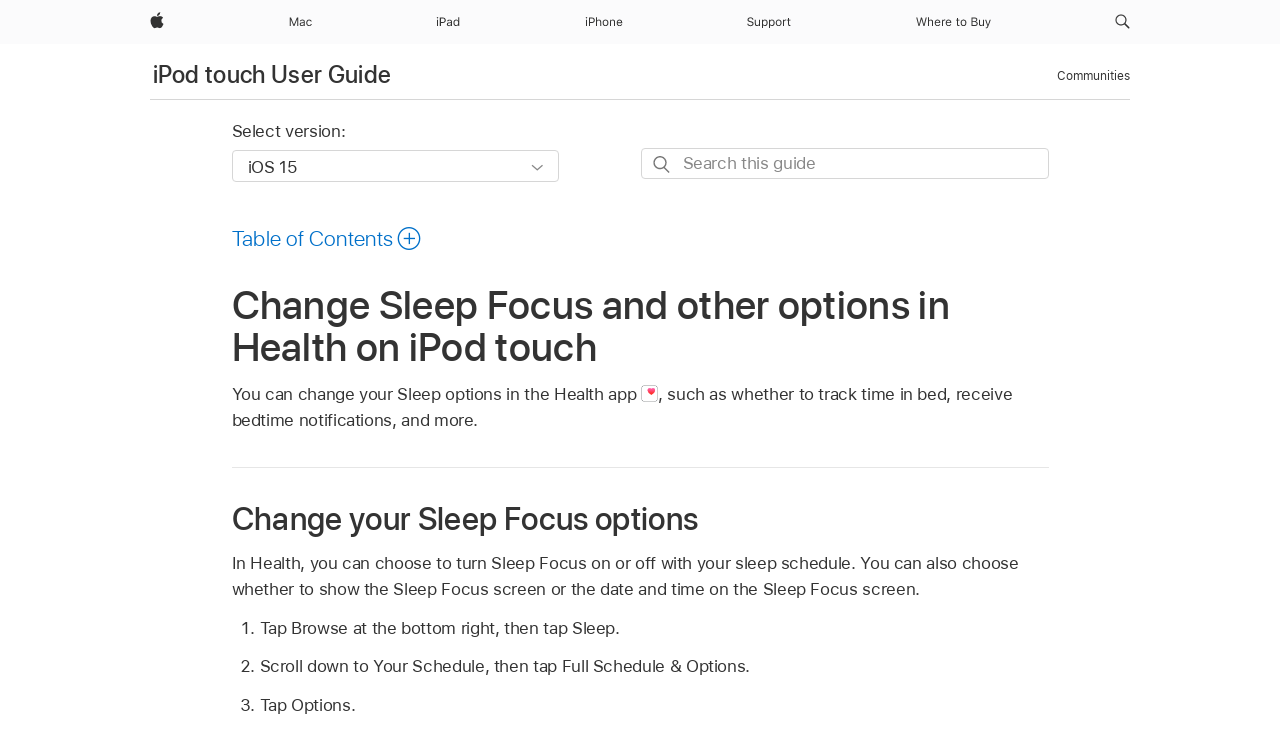

--- FILE ---
content_type: text/html;charset=utf-8
request_url: https://support.apple.com/en-gw/guide/ipod-touch/iph7d4d2b690/ios
body_size: 43693
content:

    
<!DOCTYPE html>
<html lang="en" prefix="og: http://ogp.me/ns#" dir=ltr>

<head>
	<meta name="viewport" content="width=device-width, initial-scale=1" />
	<meta http-equiv="content-type" content="text/html; charset=UTF-8" />
	<title lang="en">Change Sleep Focus and other options in Health on iPod touch - Apple Support (GW)</title>
	<link rel="dns-prefetch" href="https://www.apple.com/" />
	<link rel="preconnect" href="https://www.apple.com/" crossorigin />
	<link rel="canonical" href="https://support.apple.com/en-gw/guide/ipod-touch/iph7d4d2b690/ios" />
	<link rel="apple-touch-icon" href="/favicon.ico">
    <link rel="icon" type="image/png" href="/favicon.ico">
	
	
		<meta name="description" content="In Health on iPod touch, change options like whether to track time in bed, receive Bedtime notifications, and more." />
		<meta property="og:url" content="https://support.apple.com/en-gw/guide/ipod-touch/iph7d4d2b690/ios" />
		<meta property="og:title" content="Change Sleep Focus and other options in Health on iPod touch" />
		<meta property="og:description" content="In Health on iPod touch, change options like whether to track time in bed, receive Bedtime notifications, and more." />
		<meta property="og:site_name" content="Apple Support" />
		<meta property="og:locale" content="en_GW" />
		<meta property="og:type" content="article" />
		<meta name="ac-gn-search-field[locale]" content="en_GW" />
	

	
	
	
	
		<link rel="alternate" hreflang="ar-kw" href="https://support.apple.com/ar-kw/guide/ipod-touch/iph7d4d2b690/ios">
	
		<link rel="alternate" hreflang="en-il" href="https://support.apple.com/en-il/guide/ipod-touch/iph7d4d2b690/ios">
	
		<link rel="alternate" hreflang="en-in" href="https://support.apple.com/en-in/guide/ipod-touch/iph7d4d2b690/ios">
	
		<link rel="alternate" hreflang="en-ae" href="https://support.apple.com/en-ae/guide/ipod-touch/iph7d4d2b690/ios">
	
		<link rel="alternate" hreflang="ta-in" href="https://support.apple.com/ta-in/guide/ipod-touch/iph7d4d2b690/ios">
	
		<link rel="alternate" hreflang="no-no" href="https://support.apple.com/no-no/guide/ipod-touch/iph7d4d2b690/ios">
	
		<link rel="alternate" hreflang="en-al" href="https://support.apple.com/en-al/guide/ipod-touch/iph7d4d2b690/ios">
	
		<link rel="alternate" hreflang="en-is" href="https://support.apple.com/en-is/guide/ipod-touch/iph7d4d2b690/ios">
	
		<link rel="alternate" hreflang="el-gr" href="https://support.apple.com/el-gr/guide/ipod-touch/iph7d4d2b690/ios">
	
		<link rel="alternate" hreflang="en-am" href="https://support.apple.com/en-am/guide/ipod-touch/iph7d4d2b690/ios">
	
		<link rel="alternate" hreflang="nl-nl" href="https://support.apple.com/nl-nl/guide/ipod-touch/iph7d4d2b690/ios">
	
		<link rel="alternate" hreflang="en-az" href="https://support.apple.com/en-az/guide/ipod-touch/iph7d4d2b690/ios">
	
		<link rel="alternate" hreflang="or-in" href="https://support.apple.com/or-in/guide/ipod-touch/iph7d4d2b690/ios">
	
		<link rel="alternate" hreflang="hu-hu" href="https://support.apple.com/hu-hu/guide/ipod-touch/iph7d4d2b690/ios">
	
		<link rel="alternate" hreflang="ml-in" href="https://support.apple.com/ml-in/guide/ipod-touch/iph7d4d2b690/ios">
	
		<link rel="alternate" hreflang="en-jo" href="https://support.apple.com/en-jo/guide/ipod-touch/iph7d4d2b690/ios">
	
		<link rel="alternate" hreflang="en-bh" href="https://support.apple.com/en-bh/guide/ipod-touch/iph7d4d2b690/ios">
	
		<link rel="alternate" hreflang="es-cl" href="https://support.apple.com/es-cl/guide/ipod-touch/iph7d4d2b690/ios">
	
		<link rel="alternate" hreflang="fr-sn" href="https://support.apple.com/fr-sn/guide/ipod-touch/iph7d4d2b690/ios">
	
		<link rel="alternate" hreflang="fr-ca" href="https://support.apple.com/fr-ca/guide/ipod-touch/iph7d4d2b690/ios">
	
		<link rel="alternate" hreflang="es-co" href="https://support.apple.com/es-co/guide/ipod-touch/iph7d4d2b690/ios">
	
		<link rel="alternate" hreflang="pl-pl" href="https://support.apple.com/pl-pl/guide/ipod-touch/iph7d4d2b690/ios">
	
		<link rel="alternate" hreflang="en-bn" href="https://support.apple.com/en-bn/guide/ipod-touch/iph7d4d2b690/ios">
	
		<link rel="alternate" hreflang="pt-pt" href="https://support.apple.com/pt-pt/guide/ipod-touch/iph7d4d2b690/ios">
	
		<link rel="alternate" hreflang="en-sa" href="https://support.apple.com/en-sa/guide/ipod-touch/iph7d4d2b690/ios">
	
		<link rel="alternate" hreflang="fr-be" href="https://support.apple.com/fr-be/guide/ipod-touch/iph7d4d2b690/ios">
	
		<link rel="alternate" hreflang="ar-eg" href="https://support.apple.com/ar-eg/guide/ipod-touch/iph7d4d2b690/ios">
	
		<link rel="alternate" hreflang="en-bw" href="https://support.apple.com/en-bw/guide/ipod-touch/iph7d4d2b690/ios">
	
		<link rel="alternate" hreflang="en-by" href="https://support.apple.com/en-by/guide/ipod-touch/iph7d4d2b690/ios">
	
		<link rel="alternate" hreflang="en-ke" href="https://support.apple.com/en-ke/guide/ipod-touch/iph7d4d2b690/ios">
	
		<link rel="alternate" hreflang="en-om" href="https://support.apple.com/en-om/guide/ipod-touch/iph7d4d2b690/ios">
	
		<link rel="alternate" hreflang="en-ge" href="https://support.apple.com/en-ge/guide/ipod-touch/iph7d4d2b690/ios">
	
		<link rel="alternate" hreflang="zh-mo" href="https://support.apple.com/zh-mo/guide/ipod-touch/iph7d4d2b690/ios">
	
		<link rel="alternate" hreflang="de-at" href="https://support.apple.com/de-at/guide/ipod-touch/iph7d4d2b690/ios">
	
		<link rel="alternate" hreflang="en-gu" href="https://support.apple.com/en-gu/guide/ipod-touch/iph7d4d2b690/ios">
	
		<link rel="alternate" hreflang="en-gw" href="https://support.apple.com/en-gw/guide/ipod-touch/iph7d4d2b690/ios">
	
		<link rel="alternate" hreflang="fr-gn" href="https://support.apple.com/fr-gn/guide/ipod-touch/iph7d4d2b690/ios">
	
		<link rel="alternate" hreflang="fr-gq" href="https://support.apple.com/fr-gq/guide/ipod-touch/iph7d4d2b690/ios">
	
		<link rel="alternate" hreflang="cs-cz" href="https://support.apple.com/cs-cz/guide/ipod-touch/iph7d4d2b690/ios">
	
		<link rel="alternate" hreflang="en-ph" href="https://support.apple.com/en-ph/guide/ipod-touch/iph7d4d2b690/ios">
	
		<link rel="alternate" hreflang="zh-tw" href="https://support.apple.com/zh-tw/guide/ipod-touch/iph7d4d2b690/ios">
	
		<link rel="alternate" hreflang="ko-kr" href="https://support.apple.com/ko-kr/guide/ipod-touch/iph7d4d2b690/ios">
	
		<link rel="alternate" hreflang="ru-ru" href="https://support.apple.com/ru-ru/guide/ipod-touch/iph7d4d2b690/ios">
	
		<link rel="alternate" hreflang="ar-om" href="https://support.apple.com/ar-om/guide/ipod-touch/iph7d4d2b690/ios">
	
		<link rel="alternate" hreflang="en-qa" href="https://support.apple.com/en-qa/guide/ipod-touch/iph7d4d2b690/ios">
	
		<link rel="alternate" hreflang="sv-se" href="https://support.apple.com/sv-se/guide/ipod-touch/iph7d4d2b690/ios">
	
		<link rel="alternate" hreflang="mr-in" href="https://support.apple.com/mr-in/guide/ipod-touch/iph7d4d2b690/ios">
	
		<link rel="alternate" hreflang="da-dk" href="https://support.apple.com/da-dk/guide/ipod-touch/iph7d4d2b690/ios">
	
		<link rel="alternate" hreflang="en-us" href="https://support.apple.com/guide/ipod-touch/iph7d4d2b690/ios">
	
		<link rel="alternate" hreflang="en-mk" href="https://support.apple.com/en-mk/guide/ipod-touch/iph7d4d2b690/ios">
	
		<link rel="alternate" hreflang="en-mn" href="https://support.apple.com/en-mn/guide/ipod-touch/iph7d4d2b690/ios">
	
		<link rel="alternate" hreflang="gu-in" href="https://support.apple.com/gu-in/guide/ipod-touch/iph7d4d2b690/ios">
	
		<link rel="alternate" hreflang="en-eg" href="https://support.apple.com/en-eg/guide/ipod-touch/iph7d4d2b690/ios">
	
		<link rel="alternate" hreflang="en-mo" href="https://support.apple.com/en-mo/guide/ipod-touch/iph7d4d2b690/ios">
	
		<link rel="alternate" hreflang="en-uz" href="https://support.apple.com/en-uz/guide/ipod-touch/iph7d4d2b690/ios">
	
		<link rel="alternate" hreflang="fr-ne" href="https://support.apple.com/fr-ne/guide/ipod-touch/iph7d4d2b690/ios">
	
		<link rel="alternate" hreflang="en-mt" href="https://support.apple.com/en-mt/guide/ipod-touch/iph7d4d2b690/ios">
	
		<link rel="alternate" hreflang="nl-be" href="https://support.apple.com/nl-be/guide/ipod-touch/iph7d4d2b690/ios">
	
		<link rel="alternate" hreflang="zh-cn" href="https://support.apple.com/zh-cn/guide/ipod-touch/iph7d4d2b690/ios">
	
		<link rel="alternate" hreflang="en-mz" href="https://support.apple.com/en-mz/guide/ipod-touch/iph7d4d2b690/ios">
	
		<link rel="alternate" hreflang="te-in" href="https://support.apple.com/te-in/guide/ipod-touch/iph7d4d2b690/ios">
	
		<link rel="alternate" hreflang="fr-ml" href="https://support.apple.com/fr-ml/guide/ipod-touch/iph7d4d2b690/ios">
	
		<link rel="alternate" hreflang="fr-mu" href="https://support.apple.com/fr-mu/guide/ipod-touch/iph7d4d2b690/ios">
	
		<link rel="alternate" hreflang="en-ng" href="https://support.apple.com/en-ng/guide/ipod-touch/iph7d4d2b690/ios">
	
		<link rel="alternate" hreflang="el-cy" href="https://support.apple.com/el-cy/guide/ipod-touch/iph7d4d2b690/ios">
	
		<link rel="alternate" hreflang="en-vn" href="https://support.apple.com/en-vn/guide/ipod-touch/iph7d4d2b690/ios">
	
		<link rel="alternate" hreflang="ja-jp" href="https://support.apple.com/ja-jp/guide/ipod-touch/iph7d4d2b690/ios">
	
		<link rel="alternate" hreflang="de-ch" href="https://support.apple.com/de-ch/guide/ipod-touch/iph7d4d2b690/ios">
	
		<link rel="alternate" hreflang="ar-qa" href="https://support.apple.com/ar-qa/guide/ipod-touch/iph7d4d2b690/ios">
	
		<link rel="alternate" hreflang="it-ch" href="https://support.apple.com/it-ch/guide/ipod-touch/iph7d4d2b690/ios">
	
		<link rel="alternate" hreflang="tr-tr" href="https://support.apple.com/tr-tr/guide/ipod-touch/iph7d4d2b690/ios">
	
		<link rel="alternate" hreflang="fr-fr" href="https://support.apple.com/fr-fr/guide/ipod-touch/iph7d4d2b690/ios">
	
		<link rel="alternate" hreflang="vi-vn" href="https://support.apple.com/vi-vn/guide/ipod-touch/iph7d4d2b690/ios">
	
		<link rel="alternate" hreflang="fi-fi" href="https://support.apple.com/fi-fi/guide/ipod-touch/iph7d4d2b690/ios">
	
		<link rel="alternate" hreflang="en-kg" href="https://support.apple.com/en-kg/guide/ipod-touch/iph7d4d2b690/ios">
	
		<link rel="alternate" hreflang="en-ca" href="https://support.apple.com/en-ca/guide/ipod-touch/iph7d4d2b690/ios">
	
		<link rel="alternate" hreflang="fr-tn" href="https://support.apple.com/fr-tn/guide/ipod-touch/iph7d4d2b690/ios">
	
		<link rel="alternate" hreflang="ar-ae" href="https://support.apple.com/ar-ae/guide/ipod-touch/iph7d4d2b690/ios">
	
		<link rel="alternate" hreflang="en-kw" href="https://support.apple.com/en-kw/guide/ipod-touch/iph7d4d2b690/ios">
	
		<link rel="alternate" hreflang="bn-in" href="https://support.apple.com/bn-in/guide/ipod-touch/iph7d4d2b690/ios">
	
		<link rel="alternate" hreflang="en-kz" href="https://support.apple.com/en-kz/guide/ipod-touch/iph7d4d2b690/ios">
	
		<link rel="alternate" hreflang="fr-cf" href="https://support.apple.com/fr-cf/guide/ipod-touch/iph7d4d2b690/ios">
	
		<link rel="alternate" hreflang="fr-ci" href="https://support.apple.com/fr-ci/guide/ipod-touch/iph7d4d2b690/ios">
	
		<link rel="alternate" hreflang="pa-in" href="https://support.apple.com/pa-in/guide/ipod-touch/iph7d4d2b690/ios">
	
		<link rel="alternate" hreflang="fr-ch" href="https://support.apple.com/fr-ch/guide/ipod-touch/iph7d4d2b690/ios">
	
		<link rel="alternate" hreflang="es-us" href="https://support.apple.com/es-us/guide/ipod-touch/iph7d4d2b690/ios">
	
		<link rel="alternate" hreflang="kn-in" href="https://support.apple.com/kn-in/guide/ipod-touch/iph7d4d2b690/ios">
	
		<link rel="alternate" hreflang="fr-cm" href="https://support.apple.com/fr-cm/guide/ipod-touch/iph7d4d2b690/ios">
	
		<link rel="alternate" hreflang="en-lb" href="https://support.apple.com/en-lb/guide/ipod-touch/iph7d4d2b690/ios">
	
		<link rel="alternate" hreflang="en-tj" href="https://support.apple.com/en-tj/guide/ipod-touch/iph7d4d2b690/ios">
	
		<link rel="alternate" hreflang="en-tm" href="https://support.apple.com/en-tm/guide/ipod-touch/iph7d4d2b690/ios">
	
		<link rel="alternate" hreflang="ar-sa" href="https://support.apple.com/ar-sa/guide/ipod-touch/iph7d4d2b690/ios">
	
		<link rel="alternate" hreflang="de-de" href="https://support.apple.com/de-de/guide/ipod-touch/iph7d4d2b690/ios">
	
		<link rel="alternate" hreflang="ca-es" href="https://support.apple.com/ca-es/guide/ipod-touch/iph7d4d2b690/ios">
	
		<link rel="alternate" hreflang="en-lk" href="https://support.apple.com/en-lk/guide/ipod-touch/iph7d4d2b690/ios">
	
		<link rel="alternate" hreflang="fr-ma" href="https://support.apple.com/fr-ma/guide/ipod-touch/iph7d4d2b690/ios">
	
		<link rel="alternate" hreflang="zh-hk" href="https://support.apple.com/zh-hk/guide/ipod-touch/iph7d4d2b690/ios">
	
		<link rel="alternate" hreflang="pt-br" href="https://support.apple.com/pt-br/guide/ipod-touch/iph7d4d2b690/ios">
	
		<link rel="alternate" hreflang="de-li" href="https://support.apple.com/de-li/guide/ipod-touch/iph7d4d2b690/ios">
	
		<link rel="alternate" hreflang="es-es" href="https://support.apple.com/es-es/guide/ipod-touch/iph7d4d2b690/ios">
	
		<link rel="alternate" hreflang="ar-bh" href="https://support.apple.com/ar-bh/guide/ipod-touch/iph7d4d2b690/ios">
	
		<link rel="alternate" hreflang="fr-mg" href="https://support.apple.com/fr-mg/guide/ipod-touch/iph7d4d2b690/ios">
	
		<link rel="alternate" hreflang="ar-jo" href="https://support.apple.com/ar-jo/guide/ipod-touch/iph7d4d2b690/ios">
	
		<link rel="alternate" hreflang="es-mx" href="https://support.apple.com/es-mx/guide/ipod-touch/iph7d4d2b690/ios">
	
		<link rel="alternate" hreflang="it-it" href="https://support.apple.com/it-it/guide/ipod-touch/iph7d4d2b690/ios">
	
		<link rel="alternate" hreflang="ur-in" href="https://support.apple.com/ur-in/guide/ipod-touch/iph7d4d2b690/ios">
	
		<link rel="alternate" hreflang="id-id" href="https://support.apple.com/id-id/guide/ipod-touch/iph7d4d2b690/ios">
	
		<link rel="alternate" hreflang="de-lu" href="https://support.apple.com/de-lu/guide/ipod-touch/iph7d4d2b690/ios">
	
		<link rel="alternate" hreflang="en-md" href="https://support.apple.com/en-md/guide/ipod-touch/iph7d4d2b690/ios">
	
		<link rel="alternate" hreflang="fr-lu" href="https://support.apple.com/fr-lu/guide/ipod-touch/iph7d4d2b690/ios">
	
		<link rel="alternate" hreflang="en-me" href="https://support.apple.com/en-me/guide/ipod-touch/iph7d4d2b690/ios">
	
		<link rel="alternate" hreflang="th-th" href="https://support.apple.com/th-th/guide/ipod-touch/iph7d4d2b690/ios">
	

		<link rel="preload" as="style" href="/clientside/build/apd-sasskit.built.css" onload="this.onload=null;this.rel='stylesheet'">
		<noscript>
			<link rel="stylesheet" href="/clientside/build/apd-sasskit.built.css" type="text/css" />
		</noscript>

		
			<link rel="preload" as="style" href="/clientside/build/app-apd.css" onload="this.onload=null;this.rel='stylesheet'">
			<noscript>
				<link rel="stylesheet" href="/clientside/build/app-apd.css" type="text/css" />
			</noscript>
    	

	
    <link rel="preload" as="style"
        href="//www.apple.com/wss/fonts?families=SF+Pro,v1:200,300,400,500,600|SF+Pro+Icons,v1"
        onload="this.onload=null;this.rel='stylesheet'">
    <noscript>
        <link rel="stylesheet" href="//www.apple.com/wss/fonts?families=SF+Pro,v1:200,300,400,500,600|SF+Pro+Icons,v1" type="text/css" />
    </noscript>


	<script>
 
    var _applemd = {
        page: {
            
            site_section: "kb",
            
            content_type: "bk",
            info_type: "",
            topics: "",
            in_house: "",
            locale: "en-gw",
            
                content_template: "topic",
            
            friendly_content: {
                title: `iPod touch User Guide`,
                publish_date: "05162022",
                
                    topic_id:   "IPH7D4D2B690",
                    article_id        :   "BK_F5F0577E472B4765607D0CDB9DCF7A12_IPH7D4D2B690",
                    product_version   :   "ipod-touch, 15.0",
                    os_version        :   "iOS 15, 15.0",
                    article_version   :   "1"
                
            },
            
            
        },
        
            product: "ipod-touch"
        
    };
    const isMobilePlayer = /iPhone|iPod|Android/i.test(navigator.userAgent);
    

</script>

	
	<script>
		var data = {	
			showHelpFulfeedBack: true,
			id: "BK_F5F0577E472B4765607D0CDB9DCF7A12_IPH7D4D2B690",
			locale: "en_US",
			podCookie: "gw~en",
			source : "",
			isSecureEnv: false,
			dtmPageSource: "topic",
			domain: "support.apple.com",
			isNeighborJsEnabled: true,
            dtmPageName: "acs.pageload"
		}
		window.appState = JSON.stringify(data);
	</script>
	 
		<script src="/clientside/build/nn.js" type="text/javascript" charset="utf-8"></script>
<script>
    
     var neighborInitData = {
        appDataSchemaVersion: '1.0.0',
        webVitalDataThrottlingPercentage: 100,
        reportThrottledWebVitalDataTypes: ['system:dom-content-loaded', 'system:load', 'system:unfocus', 'system:focus', 'system:unload', 'system:page-hide', 'system:visibility-change-visible', 'system:visibility-change-hidden', 'system:event', 'app:load', 'app:unload', 'app:event'],
        trackMarcomSearch: true,
        trackSurvey: true,
        
        endpoint: 'https://supportmetrics.apple.com/content/services/stats'
    }
</script>

	



</head>


	<body id="iph7d4d2b690" dir="ltr" data-istaskopen="true" lang="en" class="ac-gn-current-support no-js AppleTopic apd-topic" data-designversion="2" itemscope
		itemtype="https://schema.org/TechArticle">

    
	
		





		 <meta name="globalnav-store-key" content="S2A49YFKJF2JAT22K" />
<meta name="globalnav-search-field[name]" content="q" />
<meta name="globalnav-search-field[action]" content="https://support.apple.com/kb/index" />
<meta name="globalnav-search-field[src]" content="globalnav_support" />
<meta name="globalnav-search-field[type]" content="organic" />
<meta name="globalnav-search-field[page]" content="search" />
<meta name="globalnav-search-field[locale]" content="en_GW" />
<meta name="globalnav-search-field[placeholder]" content="Search Support" />
<link
  rel="stylesheet"
  type="text/css"
  href="https://www.apple.com/api-www/global-elements/global-header/v1/assets/globalheader.css"
/>
<div id="globalheader" class="globalnav-scrim globalheader-light"><aside id="globalmessage-segment" lang="en-GW" dir="ltr" class="globalmessage-segment"><ul data-strings="{}" class="globalmessage-segment-content"></ul></aside><nav id="globalnav" lang="en-GW" dir="ltr" aria-label="Global" data-analytics-element-engagement-start="globalnav:onFlyoutOpen" data-analytics-element-engagement-end="globalnav:onFlyoutClose" data-analytics-activitymap-region-id="global nav" data-analytics-region="global nav" class="globalnav no-js   "><div class="globalnav-content"><div class="globalnav-item globalnav-menuback"><button aria-label="Main menu" class="globalnav-menuback-button"><span class="globalnav-chevron-icon"><svg height="48" viewBox="0 0 9 48" width="9" xmlns="http://www.w3.org/2000/svg"><path d="m1.5618 24.0621 6.5581-6.4238c.2368-.2319.2407-.6118.0088-.8486-.2324-.2373-.6123-.2407-.8486-.0088l-7 6.8569c-.1157.1138-.1807.2695-.1802.4316.001.1621.0674.3174.1846.4297l7 6.7241c.1162.1118.2661.1675.4155.1675.1577 0 .3149-.062.4326-.1846.2295-.2388.2222-.6187-.0171-.8481z"></path></svg></span></button></div><ul id="globalnav-list" class="globalnav-list"><li data-analytics-element-engagement="globalnav hover - apple" class="
				globalnav-item
				globalnav-item-apple
				
				
			"><a href="https://www.apple.com/gw/" data-globalnav-item-name="apple" data-analytics-title="apple home" aria-label="Apple" class="globalnav-link globalnav-link-apple"><span class="globalnav-image-regular globalnav-link-image"><svg height="44" viewBox="0 0 14 44" width="14" xmlns="http://www.w3.org/2000/svg"><path d="m13.0729 17.6825a3.61 3.61 0 0 0 -1.7248 3.0365 3.5132 3.5132 0 0 0 2.1379 3.2223 8.394 8.394 0 0 1 -1.0948 2.2618c-.6816.9812-1.3943 1.9623-2.4787 1.9623s-1.3633-.63-2.613-.63c-1.2187 0-1.6525.6507-2.644.6507s-1.6834-.9089-2.4787-2.0243a9.7842 9.7842 0 0 1 -1.6628-5.2776c0-3.0984 2.014-4.7405 3.9969-4.7405 1.0535 0 1.9314.6919 2.5924.6919.63 0 1.6112-.7333 2.8092-.7333a3.7579 3.7579 0 0 1 3.1604 1.5802zm-3.7284-2.8918a3.5615 3.5615 0 0 0 .8469-2.22 1.5353 1.5353 0 0 0 -.031-.32 3.5686 3.5686 0 0 0 -2.3445 1.2084 3.4629 3.4629 0 0 0 -.8779 2.1585 1.419 1.419 0 0 0 .031.2892 1.19 1.19 0 0 0 .2169.0207 3.0935 3.0935 0 0 0 2.1586-1.1368z"></path></svg></span><span class="globalnav-image-compact globalnav-link-image"><svg height="48" viewBox="0 0 17 48" width="17" xmlns="http://www.w3.org/2000/svg"><path d="m15.5752 19.0792a4.2055 4.2055 0 0 0 -2.01 3.5376 4.0931 4.0931 0 0 0 2.4908 3.7542 9.7779 9.7779 0 0 1 -1.2755 2.6351c-.7941 1.1431-1.6244 2.2862-2.8878 2.2862s-1.5883-.734-3.0443-.734c-1.42 0-1.9252.7581-3.08.7581s-1.9611-1.0589-2.8876-2.3584a11.3987 11.3987 0 0 1 -1.9373-6.1487c0-3.61 2.3464-5.523 4.6566-5.523 1.2274 0 2.25.8062 3.02.8062.734 0 1.8771-.8543 3.2729-.8543a4.3778 4.3778 0 0 1 3.6822 1.841zm-6.8586-2.0456a1.3865 1.3865 0 0 1 -.2527-.024 1.6557 1.6557 0 0 1 -.0361-.337 4.0341 4.0341 0 0 1 1.0228-2.5148 4.1571 4.1571 0 0 1 2.7314-1.4078 1.7815 1.7815 0 0 1 .0361.373 4.1487 4.1487 0 0 1 -.9867 2.587 3.6039 3.6039 0 0 1 -2.5148 1.3236z"></path></svg></span><span class="globalnav-link-text">Apple</span></a></li><li data-topnav-flyout-item="menu" data-topnav-flyout-label="Menu" role="none" class="globalnav-item globalnav-menu"><div data-topnav-flyout="menu" class="globalnav-flyout"><div class="globalnav-menu-list"><div data-analytics-element-engagement="globalnav hover - mac" class="
				globalnav-item
				globalnav-item-mac
				globalnav-item-menu
				
			"><ul role="none" class="globalnav-submenu-trigger-group"><li class="globalnav-submenu-trigger-item"><a href="https://www.apple.com/gw/mac/" data-globalnav-item-name="mac" data-topnav-flyout-trigger-compact="true" data-analytics-title="mac" data-analytics-element-engagement="hover - mac" aria-label="Mac" class="globalnav-link globalnav-submenu-trigger-link globalnav-link-mac"><span class="globalnav-link-text-container"><span class="globalnav-image-regular globalnav-link-image"><svg height="44" viewBox="0 0 23 44" width="23" xmlns="http://www.w3.org/2000/svg"><path d="m8.1558 25.9987v-6.457h-.0703l-2.666 6.457h-.8907l-2.666-6.457h-.0703v6.457h-.9844v-8.4551h1.2246l2.8945 7.0547h.0938l2.8945-7.0547h1.2246v8.4551zm2.5166-1.7696c0-1.1309.832-1.7812 2.3027-1.8691l1.8223-.1113v-.5742c0-.7793-.4863-1.207-1.4297-1.207-.7559 0-1.2832.2871-1.4238.7852h-1.0195c.1348-1.0137 1.1309-1.6816 2.4785-1.6816 1.541 0 2.4023.791 2.4023 2.1035v4.3242h-.9609v-.9318h-.0938c-.4102.6738-1.1016 1.043-1.9453 1.043-1.2246 0-2.1328-.7266-2.1328-1.8809zm4.125-.5859v-.5801l-1.6992.1113c-.9609.0645-1.3828.3984-1.3828 1.0312 0 .6445.5449 1.0195 1.2773 1.0195 1.0371.0001 1.8047-.6796 1.8047-1.5819zm6.958-2.0273c-.1641-.627-.7207-1.1367-1.6289-1.1367-1.1367 0-1.8516.9082-1.8516 2.3379 0 1.459.7266 2.3848 1.8516 2.3848.8496 0 1.4414-.3926 1.6289-1.1074h1.0195c-.1816 1.1602-1.125 2.0156-2.6426 2.0156-1.7695 0-2.9004-1.2832-2.9004-3.293 0-1.9688 1.125-3.2461 2.8945-3.2461 1.5352 0 2.4727.9199 2.6484 2.0449z"></path></svg></span><span class="globalnav-link-text">Mac</span></span></a></li></ul></div><div data-analytics-element-engagement="globalnav hover - ipad" class="
				globalnav-item
				globalnav-item-ipad
				globalnav-item-menu
				
			"><ul role="none" class="globalnav-submenu-trigger-group"><li class="globalnav-submenu-trigger-item"><a href="https://www.apple.com/gw/ipad/" data-globalnav-item-name="ipad" data-topnav-flyout-trigger-compact="true" data-analytics-title="ipad" data-analytics-element-engagement="hover - ipad" aria-label="iPad" class="globalnav-link globalnav-submenu-trigger-link globalnav-link-ipad"><span class="globalnav-link-text-container"><span class="globalnav-image-regular globalnav-link-image"><svg height="44" viewBox="0 0 24 44" width="24" xmlns="http://www.w3.org/2000/svg"><path d="m14.9575 23.7002c0 .902-.768 1.582-1.805 1.582-.732 0-1.277-.375-1.277-1.02 0-.632.422-.966 1.383-1.031l1.699-.111zm-1.395-4.072c-1.347 0-2.343.668-2.478 1.681h1.019c.141-.498.668-.785 1.424-.785.944 0 1.43.428 1.43 1.207v.574l-1.822.112c-1.471.088-2.303.738-2.303 1.869 0 1.154.908 1.881 2.133 1.881.844 0 1.535-.369 1.945-1.043h.094v.931h.961v-4.324c0-1.312-.862-2.103-2.403-2.103zm6.769 5.575c-1.155 0-1.846-.885-1.846-2.361 0-1.471.697-2.362 1.846-2.362 1.142 0 1.857.914 1.857 2.362 0 1.459-.709 2.361-1.857 2.361zm1.834-8.027v3.503h-.088c-.358-.691-1.102-1.107-1.981-1.107-1.605 0-2.654 1.289-2.654 3.27 0 1.986 1.037 3.269 2.654 3.269.873 0 1.623-.416 2.022-1.119h.093v1.008h.961v-8.824zm-15.394 4.869h-1.863v-3.563h1.863c1.225 0 1.899.639 1.899 1.799 0 1.119-.697 1.764-1.899 1.764zm.276-4.5h-3.194v8.455h1.055v-3.018h2.127c1.588 0 2.719-1.119 2.719-2.701 0-1.611-1.108-2.736-2.707-2.736zm-6.064 8.454h1.008v-6.316h-1.008zm-.199-8.237c0-.387.316-.704.703-.704s.703.317.703.704c0 .386-.316.703-.703.703s-.703-.317-.703-.703z"></path></svg></span><span class="globalnav-link-text">iPad</span></span></a></li></ul></div><div data-analytics-element-engagement="globalnav hover - iphone" class="
				globalnav-item
				globalnav-item-iphone
				globalnav-item-menu
				
			"><ul role="none" class="globalnav-submenu-trigger-group"><li class="globalnav-submenu-trigger-item"><a href="https://www.apple.com/gw/iphone/" data-globalnav-item-name="iphone" data-topnav-flyout-trigger-compact="true" data-analytics-title="iphone" data-analytics-element-engagement="hover - iphone" aria-label="iPhone" class="globalnav-link globalnav-submenu-trigger-link globalnav-link-iphone"><span class="globalnav-link-text-container"><span class="globalnav-image-regular globalnav-link-image"><svg height="44" viewBox="0 0 38 44" width="38" xmlns="http://www.w3.org/2000/svg"><path d="m32.7129 22.3203h3.48c-.023-1.119-.691-1.857-1.693-1.857-1.008 0-1.711.738-1.787 1.857zm4.459 2.045c-.293 1.078-1.277 1.746-2.66 1.746-1.752 0-2.848-1.266-2.848-3.264 0-1.986 1.113-3.275 2.848-3.275 1.705 0 2.742 1.213 2.742 3.176v.386h-4.541v.047c.053 1.248.75 2.039 1.822 2.039.815 0 1.366-.298 1.629-.855zm-12.282-4.682h.961v.996h.094c.316-.697.932-1.107 1.898-1.107 1.418 0 2.209.838 2.209 2.338v4.09h-1.007v-3.844c0-1.137-.481-1.676-1.489-1.676s-1.658.674-1.658 1.781v3.739h-1.008zm-2.499 3.158c0-1.5-.674-2.361-1.869-2.361-1.196 0-1.87.861-1.87 2.361 0 1.495.674 2.362 1.87 2.362 1.195 0 1.869-.867 1.869-2.362zm-4.782 0c0-2.033 1.114-3.269 2.913-3.269 1.798 0 2.912 1.236 2.912 3.269 0 2.028-1.114 3.27-2.912 3.27-1.799 0-2.913-1.242-2.913-3.27zm-6.636-5.666h1.008v3.504h.093c.317-.697.979-1.107 1.946-1.107 1.336 0 2.179.855 2.179 2.338v4.09h-1.007v-3.844c0-1.119-.504-1.676-1.459-1.676-1.131 0-1.752.715-1.752 1.781v3.739h-1.008zm-6.015 4.87h1.863c1.202 0 1.899-.645 1.899-1.764 0-1.16-.674-1.799-1.899-1.799h-1.863zm2.139-4.5c1.599 0 2.707 1.125 2.707 2.736 0 1.582-1.131 2.701-2.719 2.701h-2.127v3.018h-1.055v-8.455zm-6.114 8.454h1.008v-6.316h-1.008zm-.2-8.238c0-.386.317-.703.703-.703.387 0 .704.317.704.703 0 .387-.317.704-.704.704-.386 0-.703-.317-.703-.704z"></path></svg></span><span class="globalnav-link-text">iPhone</span></span></a></li></ul></div><div data-analytics-element-engagement="globalnav hover - support" class="
				globalnav-item
				globalnav-item-support
				globalnav-item-menu
				
			"><ul role="none" class="globalnav-submenu-trigger-group"><li class="globalnav-submenu-trigger-item"><a href="https://support.apple.com/en-gw/?cid=gn-ols-home-hp-tab" data-globalnav-item-name="support" data-topnav-flyout-trigger-compact="true" data-analytics-title="support" data-analytics-element-engagement="hover - support" data-analytics-exit-link="true" aria-label="Support" class="globalnav-link globalnav-submenu-trigger-link globalnav-link-support"><span class="globalnav-link-text-container"><span class="globalnav-image-regular globalnav-link-image"><svg height="44" viewBox="0 0 44 44" width="44" xmlns="http://www.w3.org/2000/svg"><path d="m42.1206 18.0337v1.635h1.406v.844h-1.406v3.574c0 .744.281 1.06.937 1.06.182 0 .282-.006.469-.023v.849c-.199.036-.392.059-.592.059-1.3 0-1.822-.48-1.822-1.687v-3.832h-1.019v-.844h1.019v-1.635zm-6.131 1.635h.961v.937h.093c.188-.615.914-1.049 1.752-1.049.164 0 .375.012.504.03v1.008c-.082-.024-.445-.059-.644-.059-.961 0-1.659.644-1.659 1.535v3.914h-1.007zm-2.463 3.158c0-1.5-.674-2.361-1.869-2.361s-1.869.861-1.869 2.361c0 1.494.674 2.361 1.869 2.361s1.869-.867 1.869-2.361zm-4.781 0c0-2.033 1.113-3.27 2.912-3.27s2.912 1.237 2.912 3.27c0 2.027-1.113 3.27-2.912 3.27s-2.912-1.243-2.912-3.27zm-2.108 0c0-1.477-.692-2.361-1.846-2.361-1.143 0-1.863.908-1.863 2.361 0 1.447.72 2.361 1.857 2.361 1.16 0 1.852-.884 1.852-2.361zm1.043 0c0 1.975-1.049 3.27-2.655 3.27-.902 0-1.629-.393-1.974-1.061h-.094v3.059h-1.008v-8.426h.961v1.054h.094c.404-.726 1.16-1.166 2.021-1.166 1.612 0 2.655 1.284 2.655 3.27zm-8.048 0c0-1.477-.691-2.361-1.845-2.361-1.143 0-1.864.908-1.864 2.361 0 1.447.721 2.361 1.858 2.361 1.16 0 1.851-.884 1.851-2.361zm1.043 0c0 1.975-1.049 3.27-2.654 3.27-.902 0-1.629-.393-1.975-1.061h-.093v3.059h-1.008v-8.426h.961v1.054h.093c.405-.726 1.161-1.166 2.022-1.166 1.611 0 2.654 1.284 2.654 3.27zm-7.645 3.158h-.961v-.99h-.094c-.316.703-.99 1.102-1.957 1.102-1.418 0-2.156-.844-2.156-2.338v-4.09h1.008v3.844c0 1.136.422 1.664 1.43 1.664 1.113 0 1.722-.663 1.722-1.77v-3.738h1.008zm-11.69-2.209c.129.885.972 1.447 2.174 1.447 1.136 0 1.974-.615 1.974-1.453 0-.72-.527-1.177-1.693-1.47l-1.084-.282c-1.529-.386-2.192-1.078-2.192-2.279 0-1.435 1.202-2.408 2.989-2.408 1.634 0 2.853.973 2.941 2.338h-1.06c-.147-.867-.862-1.383-1.916-1.383-1.125 0-1.87.562-1.87 1.418 0 .662.463 1.043 1.629 1.342l.885.234c1.752.44 2.455 1.119 2.455 2.361 0 1.553-1.224 2.543-3.158 2.543-1.793 0-3.029-.949-3.141-2.408z"></path></svg></span><span class="globalnav-link-text">Support</span></span></a></li></ul></div><div data-analytics-element-engagement="globalnav hover - where-to-buy" class="
				globalnav-item
				globalnav-item-where-to-buy
				globalnav-item-menu
				
			"><ul role="none" class="globalnav-submenu-trigger-group"><li class="globalnav-submenu-trigger-item"><a href="https://www.apple.com/gw/buy/" data-globalnav-item-name="where-to-buy" data-topnav-flyout-trigger-compact="true" data-analytics-title="where to buy" data-analytics-element-engagement="hover - where to buy" aria-label="Where to Buy" class="globalnav-link globalnav-submenu-trigger-link globalnav-link-where-to-buy"><span class="globalnav-link-text-container"><span class="globalnav-image-regular globalnav-link-image"><svg height="44" viewBox="0 0 75 44" width="75" xmlns="http://www.w3.org/2000/svg"><path d="m69.7295 28.2349v-.861c.123.023.281.029.422.029.58 0 .896-.275 1.16-1.037l.117-.375-2.338-6.322h1.09l1.735 5.197h.093l1.729-5.197h1.072l-2.467 6.703c-.539 1.465-1.043 1.898-2.162 1.898-.135 0-.31-.012-.451-.035zm-1.646-2.25h-.96v-.99h-.094c-.317.703-.99 1.101-1.957 1.101-1.418 0-2.156-.843-2.156-2.338v-4.089h1.007v3.843c0 1.137.422 1.664 1.43 1.664 1.113 0 1.723-.662 1.723-1.769v-3.738h1.007zm-9.378-.932c1.272 0 1.94-.515 1.94-1.494 0-.978-.692-1.476-2.04-1.476h-1.986v2.97zm-2.086-3.879h1.688c1.277 0 1.927-.457 1.927-1.353 0-.861-.609-1.359-1.658-1.359h-1.957zm-1.055 4.811v-8.455h3.235c1.553 0 2.502.814 2.502 2.109 0 .879-.645 1.676-1.459 1.823v.093c1.154.147 1.887.938 1.887 2.057 0 1.488-1.067 2.373-2.866 2.373zm-6.195-3.158c0-1.5-.674-2.362-1.869-2.362-1.196 0-1.87.862-1.87 2.362 0 1.494.674 2.361 1.87 2.361 1.195 0 1.869-.867 1.869-2.361zm-4.782 0c0-2.033 1.114-3.27 2.913-3.27 1.798 0 2.912 1.237 2.912 3.27 0 2.027-1.114 3.269-2.912 3.269-1.799 0-2.913-1.242-2.913-3.269zm-2.615-4.793v1.635h1.406v.843h-1.406v3.575c0 .744.281 1.06.937 1.06.182 0 .281-.006.469-.023v.849c-.199.035-.393.059-.592.059-1.301 0-1.822-.481-1.822-1.688v-3.832h-1.02v-.843h1.02v-1.635zm-11.219 4.271h3.481c-.024-1.119-.692-1.857-1.693-1.857-1.008 0-1.711.738-1.788 1.857zm4.459 2.045c-.293 1.078-1.277 1.746-2.66 1.746-1.752 0-2.847-1.265-2.847-3.263 0-1.987 1.113-3.276 2.847-3.276 1.705 0 2.742 1.213 2.742 3.176v.387h-4.541v.047c.053 1.248.75 2.039 1.823 2.039.814 0 1.365-.299 1.629-.856zm-9.337-4.681h.961v.937h.094c.188-.615.914-1.049 1.752-1.049.164 0 .375.012.504.03v1.007c-.082-.023-.445-.058-.645-.058-.96 0-1.658.644-1.658 1.535v3.914h-1.008zm-6.122 2.636h3.481c-.024-1.119-.692-1.857-1.693-1.857-1.008 0-1.711.738-1.788 1.857zm4.459 2.045c-.293 1.078-1.277 1.746-2.66 1.746-1.752 0-2.847-1.265-2.847-3.263 0-1.987 1.113-3.276 2.847-3.276 1.705 0 2.742 1.213 2.742 3.176v.387h-4.541v.047c.053 1.248.75 2.039 1.823 2.039.814 0 1.365-.299 1.629-.856zm-12.332-7.189h1.008v3.504h.093c.317-.698.979-1.108 1.946-1.108 1.336 0 2.179.856 2.179 2.338v4.09h-1.007v-3.844c0-1.119-.504-1.676-1.459-1.676-1.131 0-1.752.715-1.752 1.782v3.738h-1.008zm-8.361 8.824h-.996l-2.303-8.455h1.102l1.681 6.873h.071l1.892-6.873h1.067l1.892 6.873h.071l1.681-6.873h1.102l-2.303 8.455h-.996l-1.945-6.674h-.071z"></path></svg></span><span class="globalnav-link-text">Where to Buy</span></span></a></li></ul></div></div></div></li><li data-topnav-flyout-label="Search apple.com" data-analytics-title="open - search field" class="globalnav-item globalnav-search"><a role="button" id="globalnav-menubutton-link-search" href="https://support.apple.com/kb/index?page=search&locale=en_GW" data-topnav-flyout-trigger-regular="true" data-topnav-flyout-trigger-compact="true" aria-label="Search apple.com" data-analytics-title="open - search field" class="globalnav-link globalnav-link-search"><span class="globalnav-image-regular"><svg xmlns="http://www.w3.org/2000/svg" width="15px" height="44px" viewBox="0 0 15 44">
<path d="M14.298,27.202l-3.87-3.87c0.701-0.929,1.122-2.081,1.122-3.332c0-3.06-2.489-5.55-5.55-5.55c-3.06,0-5.55,2.49-5.55,5.55 c0,3.061,2.49,5.55,5.55,5.55c1.251,0,2.403-0.421,3.332-1.122l3.87,3.87c0.151,0.151,0.35,0.228,0.548,0.228 s0.396-0.076,0.548-0.228C14.601,27.995,14.601,27.505,14.298,27.202z M1.55,20c0-2.454,1.997-4.45,4.45-4.45 c2.454,0,4.45,1.997,4.45,4.45S8.454,24.45,6,24.45C3.546,24.45,1.55,22.454,1.55,20z"></path>
</svg>
</span><span class="globalnav-image-compact"><svg height="48" viewBox="0 0 17 48" width="17" xmlns="http://www.w3.org/2000/svg"><path d="m16.2294 29.9556-4.1755-4.0821a6.4711 6.4711 0 1 0 -1.2839 1.2625l4.2005 4.1066a.9.9 0 1 0 1.2588-1.287zm-14.5294-8.0017a5.2455 5.2455 0 1 1 5.2455 5.2527 5.2549 5.2549 0 0 1 -5.2455-5.2527z"></path></svg></span></a><div id="globalnav-submenu-search" aria-labelledby="globalnav-menubutton-link-search" class="globalnav-flyout globalnav-submenu"><div class="globalnav-flyout-scroll-container"><div class="globalnav-flyout-content globalnav-submenu-content"><form action="https://support.apple.com/kb/index" method="get" class="globalnav-searchfield"><div class="globalnav-searchfield-wrapper"><input placeholder="Search apple.com" aria-label="Search apple.com" autocorrect="off" autocapitalize="off" autocomplete="off" spellcheck="false" class="globalnav-searchfield-input" name="q"><input id="globalnav-searchfield-src" type="hidden" name="src" value><input type="hidden" name="type" value><input type="hidden" name="page" value><input type="hidden" name="locale" value><button aria-label="Clear search" tabindex="-1" type="button" class="globalnav-searchfield-reset"><span class="globalnav-image-regular"><svg height="14" viewBox="0 0 14 14" width="14" xmlns="http://www.w3.org/2000/svg"><path d="m7 .0339a6.9661 6.9661 0 1 0 6.9661 6.9661 6.9661 6.9661 0 0 0 -6.9661-6.9661zm2.798 8.9867a.55.55 0 0 1 -.778.7774l-2.02-2.02-2.02 2.02a.55.55 0 0 1 -.7784-.7774l2.0206-2.0206-2.0204-2.02a.55.55 0 0 1 .7782-.7778l2.02 2.02 2.02-2.02a.55.55 0 0 1 .778.7778l-2.0203 2.02z"></path></svg></span><span class="globalnav-image-compact"><svg height="16" viewBox="0 0 16 16" width="16" xmlns="http://www.w3.org/2000/svg"><path d="m0 8a8.0474 8.0474 0 0 1 7.9922-8 8.0609 8.0609 0 0 1 8.0078 8 8.0541 8.0541 0 0 1 -8 8 8.0541 8.0541 0 0 1 -8-8zm5.6549 3.2863 2.3373-2.353 2.3451 2.353a.6935.6935 0 0 0 .4627.1961.6662.6662 0 0 0 .6667-.6667.6777.6777 0 0 0 -.1961-.4706l-2.3451-2.3373 2.3529-2.3607a.5943.5943 0 0 0 .1961-.4549.66.66 0 0 0 -.6667-.6589.6142.6142 0 0 0 -.447.1961l-2.3686 2.3606-2.353-2.3527a.6152.6152 0 0 0 -.447-.1883.6529.6529 0 0 0 -.6667.651.6264.6264 0 0 0 .1961.4549l2.3451 2.3529-2.3451 2.353a.61.61 0 0 0 -.1961.4549.6661.6661 0 0 0 .6667.6667.6589.6589 0 0 0 .4627-.1961z" ></path></svg></span></button><button aria-label="Submit search" tabindex="-1" aria-hidden="true" type="submit" class="globalnav-searchfield-submit"><span class="globalnav-image-regular"><svg height="32" viewBox="0 0 30 32" width="30" xmlns="http://www.w3.org/2000/svg"><path d="m23.3291 23.3066-4.35-4.35c-.0105-.0105-.0247-.0136-.0355-.0235a6.8714 6.8714 0 1 0 -1.5736 1.4969c.0214.0256.03.0575.0542.0815l4.35 4.35a1.1 1.1 0 1 0 1.5557-1.5547zm-15.4507-8.582a5.6031 5.6031 0 1 1 5.603 5.61 5.613 5.613 0 0 1 -5.603-5.61z"></path></svg></span><span class="globalnav-image-compact"><svg width="38" height="40" viewBox="0 0 38 40" xmlns="http://www.w3.org/2000/svg"><path d="m28.6724 27.8633-5.07-5.07c-.0095-.0095-.0224-.0122-.032-.0213a7.9967 7.9967 0 1 0 -1.8711 1.7625c.0254.03.0357.0681.0642.0967l5.07 5.07a1.3 1.3 0 0 0 1.8389-1.8379zm-18.0035-10.0033a6.5447 6.5447 0 1 1 6.545 6.5449 6.5518 6.5518 0 0 1 -6.545-6.5449z"></path></svg></span></button></div><div role="status" aria-live="polite" data-topnav-searchresults-label="total results" class="globalnav-searchresults-count"></div></form><div class="globalnav-searchresults"></div></div></div></div></li></ul><div class="globalnav-menutrigger"><button id="globalnav-menutrigger-button" aria-controls="globalnav-list" aria-label="Menu" data-topnav-menu-label-open="Menu" data-topnav-menu-label-close="Close" data-topnav-flyout-trigger-compact="menu" class="globalnav-menutrigger-button"><svg width="18" height="18" viewBox="0 0 18 18"><polyline id="globalnav-menutrigger-bread-bottom" fill="none" stroke="currentColor" stroke-width="1.2" stroke-linecap="round" stroke-linejoin="round" points="2 12, 16 12" class="globalnav-menutrigger-bread globalnav-menutrigger-bread-bottom"><animate id="globalnav-anim-menutrigger-bread-bottom-open" attributeName="points" keyTimes="0;0.5;1" dur="0.24s" begin="indefinite" fill="freeze" calcMode="spline" keySplines="0.42, 0, 1, 1;0, 0, 0.58, 1" values=" 2 12, 16 12; 2 9, 16 9; 3.5 15, 15 3.5"></animate><animate id="globalnav-anim-menutrigger-bread-bottom-close" attributeName="points" keyTimes="0;0.5;1" dur="0.24s" begin="indefinite" fill="freeze" calcMode="spline" keySplines="0.42, 0, 1, 1;0, 0, 0.58, 1" values=" 3.5 15, 15 3.5; 2 9, 16 9; 2 12, 16 12"></animate></polyline><polyline id="globalnav-menutrigger-bread-top" fill="none" stroke="currentColor" stroke-width="1.2" stroke-linecap="round" stroke-linejoin="round" points="2 5, 16 5" class="globalnav-menutrigger-bread globalnav-menutrigger-bread-top"><animate id="globalnav-anim-menutrigger-bread-top-open" attributeName="points" keyTimes="0;0.5;1" dur="0.24s" begin="indefinite" fill="freeze" calcMode="spline" keySplines="0.42, 0, 1, 1;0, 0, 0.58, 1" values=" 2 5, 16 5; 2 9, 16 9; 3.5 3.5, 15 15"></animate><animate id="globalnav-anim-menutrigger-bread-top-close" attributeName="points" keyTimes="0;0.5;1" dur="0.24s" begin="indefinite" fill="freeze" calcMode="spline" keySplines="0.42, 0, 1, 1;0, 0, 0.58, 1" values=" 3.5 3.5, 15 15; 2 9, 16 9; 2 5, 16 5"></animate></polyline></svg></button></div></div></nav><div id="globalnav-curtain" class="globalnav-curtain"></div><div id="globalnav-placeholder" class="globalnav-placeholder"></div></div><script id="__ACGH_DATA__" type="application/json">{"props":{"globalNavData":{"locale":"en_GW","ariaLabel":"Global","analyticsAttributes":[{"name":"data-analytics-activitymap-region-id","value":"global nav"},{"name":"data-analytics-region","value":"global nav"}],"links":[{"id":"01d1df6cddd0dd32190140a9f374166c3efd5db9b84614bf1726b846f6906632","name":"apple","text":"Apple","url":"/gw/","ariaLabel":"Apple","submenuAriaLabel":"Apple menu","images":[{"name":"regular","assetInline":"<svg height=\"44\" viewBox=\"0 0 14 44\" width=\"14\" xmlns=\"http://www.w3.org/2000/svg\"><path d=\"m13.0729 17.6825a3.61 3.61 0 0 0 -1.7248 3.0365 3.5132 3.5132 0 0 0 2.1379 3.2223 8.394 8.394 0 0 1 -1.0948 2.2618c-.6816.9812-1.3943 1.9623-2.4787 1.9623s-1.3633-.63-2.613-.63c-1.2187 0-1.6525.6507-2.644.6507s-1.6834-.9089-2.4787-2.0243a9.7842 9.7842 0 0 1 -1.6628-5.2776c0-3.0984 2.014-4.7405 3.9969-4.7405 1.0535 0 1.9314.6919 2.5924.6919.63 0 1.6112-.7333 2.8092-.7333a3.7579 3.7579 0 0 1 3.1604 1.5802zm-3.7284-2.8918a3.5615 3.5615 0 0 0 .8469-2.22 1.5353 1.5353 0 0 0 -.031-.32 3.5686 3.5686 0 0 0 -2.3445 1.2084 3.4629 3.4629 0 0 0 -.8779 2.1585 1.419 1.419 0 0 0 .031.2892 1.19 1.19 0 0 0 .2169.0207 3.0935 3.0935 0 0 0 2.1586-1.1368z\"></path></svg>"},{"name":"compact","assetInline":"<svg height=\"48\" viewBox=\"0 0 17 48\" width=\"17\" xmlns=\"http://www.w3.org/2000/svg\"><path d=\"m15.5752 19.0792a4.2055 4.2055 0 0 0 -2.01 3.5376 4.0931 4.0931 0 0 0 2.4908 3.7542 9.7779 9.7779 0 0 1 -1.2755 2.6351c-.7941 1.1431-1.6244 2.2862-2.8878 2.2862s-1.5883-.734-3.0443-.734c-1.42 0-1.9252.7581-3.08.7581s-1.9611-1.0589-2.8876-2.3584a11.3987 11.3987 0 0 1 -1.9373-6.1487c0-3.61 2.3464-5.523 4.6566-5.523 1.2274 0 2.25.8062 3.02.8062.734 0 1.8771-.8543 3.2729-.8543a4.3778 4.3778 0 0 1 3.6822 1.841zm-6.8586-2.0456a1.3865 1.3865 0 0 1 -.2527-.024 1.6557 1.6557 0 0 1 -.0361-.337 4.0341 4.0341 0 0 1 1.0228-2.5148 4.1571 4.1571 0 0 1 2.7314-1.4078 1.7815 1.7815 0 0 1 .0361.373 4.1487 4.1487 0 0 1 -.9867 2.587 3.6039 3.6039 0 0 1 -2.5148 1.3236z\"></path></svg>"}],"analyticsAttributes":[{"name":"data-analytics-title","value":"apple home"}]},{"id":"111ba68c6be810ab042ff7c277a2c8dbe871c59ce86f0de06cb29f22775079b5","name":"mac","text":"Mac","url":"/gw/mac/","ariaLabel":"Mac","submenuAriaLabel":"Mac menu","images":[{"name":"regular","assetInline":"<svg height=\"44\" viewBox=\"0 0 23 44\" width=\"23\" xmlns=\"http://www.w3.org/2000/svg\"><path d=\"m8.1558 25.9987v-6.457h-.0703l-2.666 6.457h-.8907l-2.666-6.457h-.0703v6.457h-.9844v-8.4551h1.2246l2.8945 7.0547h.0938l2.8945-7.0547h1.2246v8.4551zm2.5166-1.7696c0-1.1309.832-1.7812 2.3027-1.8691l1.8223-.1113v-.5742c0-.7793-.4863-1.207-1.4297-1.207-.7559 0-1.2832.2871-1.4238.7852h-1.0195c.1348-1.0137 1.1309-1.6816 2.4785-1.6816 1.541 0 2.4023.791 2.4023 2.1035v4.3242h-.9609v-.9318h-.0938c-.4102.6738-1.1016 1.043-1.9453 1.043-1.2246 0-2.1328-.7266-2.1328-1.8809zm4.125-.5859v-.5801l-1.6992.1113c-.9609.0645-1.3828.3984-1.3828 1.0312 0 .6445.5449 1.0195 1.2773 1.0195 1.0371.0001 1.8047-.6796 1.8047-1.5819zm6.958-2.0273c-.1641-.627-.7207-1.1367-1.6289-1.1367-1.1367 0-1.8516.9082-1.8516 2.3379 0 1.459.7266 2.3848 1.8516 2.3848.8496 0 1.4414-.3926 1.6289-1.1074h1.0195c-.1816 1.1602-1.125 2.0156-2.6426 2.0156-1.7695 0-2.9004-1.2832-2.9004-3.293 0-1.9688 1.125-3.2461 2.8945-3.2461 1.5352 0 2.4727.9199 2.6484 2.0449z\"></path></svg>"}],"analyticsAttributes":[{"name":"data-analytics-title","value":"mac"},{"name":"data-analytics-element-engagement","value":"hover - mac"}]},{"id":"41e890aae3679448571c15289ba2d31db99e9c244393a09885f451b067999db9","name":"ipad","text":"iPad","url":"/gw/ipad/","ariaLabel":"iPad","submenuAriaLabel":"iPad menu","images":[{"name":"regular","assetInline":"<svg height=\"44\" viewBox=\"0 0 24 44\" width=\"24\" xmlns=\"http://www.w3.org/2000/svg\"><path d=\"m14.9575 23.7002c0 .902-.768 1.582-1.805 1.582-.732 0-1.277-.375-1.277-1.02 0-.632.422-.966 1.383-1.031l1.699-.111zm-1.395-4.072c-1.347 0-2.343.668-2.478 1.681h1.019c.141-.498.668-.785 1.424-.785.944 0 1.43.428 1.43 1.207v.574l-1.822.112c-1.471.088-2.303.738-2.303 1.869 0 1.154.908 1.881 2.133 1.881.844 0 1.535-.369 1.945-1.043h.094v.931h.961v-4.324c0-1.312-.862-2.103-2.403-2.103zm6.769 5.575c-1.155 0-1.846-.885-1.846-2.361 0-1.471.697-2.362 1.846-2.362 1.142 0 1.857.914 1.857 2.362 0 1.459-.709 2.361-1.857 2.361zm1.834-8.027v3.503h-.088c-.358-.691-1.102-1.107-1.981-1.107-1.605 0-2.654 1.289-2.654 3.27 0 1.986 1.037 3.269 2.654 3.269.873 0 1.623-.416 2.022-1.119h.093v1.008h.961v-8.824zm-15.394 4.869h-1.863v-3.563h1.863c1.225 0 1.899.639 1.899 1.799 0 1.119-.697 1.764-1.899 1.764zm.276-4.5h-3.194v8.455h1.055v-3.018h2.127c1.588 0 2.719-1.119 2.719-2.701 0-1.611-1.108-2.736-2.707-2.736zm-6.064 8.454h1.008v-6.316h-1.008zm-.199-8.237c0-.387.316-.704.703-.704s.703.317.703.704c0 .386-.316.703-.703.703s-.703-.317-.703-.703z\"></path></svg>"}],"analyticsAttributes":[{"name":"data-analytics-title","value":"ipad"},{"name":"data-analytics-element-engagement","value":"hover - ipad"}]},{"id":"ed0d86674a382e90a623158dece438852f021c5926f08a56a34dddf6a305eb1d","name":"iphone","text":"iPhone","url":"/gw/iphone/","ariaLabel":"iPhone","submenuAriaLabel":"iPhone menu","images":[{"name":"regular","assetInline":"<svg height=\"44\" viewBox=\"0 0 38 44\" width=\"38\" xmlns=\"http://www.w3.org/2000/svg\"><path d=\"m32.7129 22.3203h3.48c-.023-1.119-.691-1.857-1.693-1.857-1.008 0-1.711.738-1.787 1.857zm4.459 2.045c-.293 1.078-1.277 1.746-2.66 1.746-1.752 0-2.848-1.266-2.848-3.264 0-1.986 1.113-3.275 2.848-3.275 1.705 0 2.742 1.213 2.742 3.176v.386h-4.541v.047c.053 1.248.75 2.039 1.822 2.039.815 0 1.366-.298 1.629-.855zm-12.282-4.682h.961v.996h.094c.316-.697.932-1.107 1.898-1.107 1.418 0 2.209.838 2.209 2.338v4.09h-1.007v-3.844c0-1.137-.481-1.676-1.489-1.676s-1.658.674-1.658 1.781v3.739h-1.008zm-2.499 3.158c0-1.5-.674-2.361-1.869-2.361-1.196 0-1.87.861-1.87 2.361 0 1.495.674 2.362 1.87 2.362 1.195 0 1.869-.867 1.869-2.362zm-4.782 0c0-2.033 1.114-3.269 2.913-3.269 1.798 0 2.912 1.236 2.912 3.269 0 2.028-1.114 3.27-2.912 3.27-1.799 0-2.913-1.242-2.913-3.27zm-6.636-5.666h1.008v3.504h.093c.317-.697.979-1.107 1.946-1.107 1.336 0 2.179.855 2.179 2.338v4.09h-1.007v-3.844c0-1.119-.504-1.676-1.459-1.676-1.131 0-1.752.715-1.752 1.781v3.739h-1.008zm-6.015 4.87h1.863c1.202 0 1.899-.645 1.899-1.764 0-1.16-.674-1.799-1.899-1.799h-1.863zm2.139-4.5c1.599 0 2.707 1.125 2.707 2.736 0 1.582-1.131 2.701-2.719 2.701h-2.127v3.018h-1.055v-8.455zm-6.114 8.454h1.008v-6.316h-1.008zm-.2-8.238c0-.386.317-.703.703-.703.387 0 .704.317.704.703 0 .387-.317.704-.704.704-.386 0-.703-.317-.703-.704z\"></path></svg>"}],"analyticsAttributes":[{"name":"data-analytics-title","value":"iphone"},{"name":"data-analytics-element-engagement","value":"hover - iphone"}]},{"id":"7bfea5153d303264d32636f8360f8827383972e7244c1cd7034c89197e78a2a3","name":"support","text":"Support","url":"https://support.apple.com/en-gw/?cid=gn-ols-home-hp-tab","ariaLabel":"Support","submenuAriaLabel":"Support menu","images":[{"name":"regular","assetInline":"<svg height=\"44\" viewBox=\"0 0 44 44\" width=\"44\" xmlns=\"http://www.w3.org/2000/svg\"><path d=\"m42.1206 18.0337v1.635h1.406v.844h-1.406v3.574c0 .744.281 1.06.937 1.06.182 0 .282-.006.469-.023v.849c-.199.036-.392.059-.592.059-1.3 0-1.822-.48-1.822-1.687v-3.832h-1.019v-.844h1.019v-1.635zm-6.131 1.635h.961v.937h.093c.188-.615.914-1.049 1.752-1.049.164 0 .375.012.504.03v1.008c-.082-.024-.445-.059-.644-.059-.961 0-1.659.644-1.659 1.535v3.914h-1.007zm-2.463 3.158c0-1.5-.674-2.361-1.869-2.361s-1.869.861-1.869 2.361c0 1.494.674 2.361 1.869 2.361s1.869-.867 1.869-2.361zm-4.781 0c0-2.033 1.113-3.27 2.912-3.27s2.912 1.237 2.912 3.27c0 2.027-1.113 3.27-2.912 3.27s-2.912-1.243-2.912-3.27zm-2.108 0c0-1.477-.692-2.361-1.846-2.361-1.143 0-1.863.908-1.863 2.361 0 1.447.72 2.361 1.857 2.361 1.16 0 1.852-.884 1.852-2.361zm1.043 0c0 1.975-1.049 3.27-2.655 3.27-.902 0-1.629-.393-1.974-1.061h-.094v3.059h-1.008v-8.426h.961v1.054h.094c.404-.726 1.16-1.166 2.021-1.166 1.612 0 2.655 1.284 2.655 3.27zm-8.048 0c0-1.477-.691-2.361-1.845-2.361-1.143 0-1.864.908-1.864 2.361 0 1.447.721 2.361 1.858 2.361 1.16 0 1.851-.884 1.851-2.361zm1.043 0c0 1.975-1.049 3.27-2.654 3.27-.902 0-1.629-.393-1.975-1.061h-.093v3.059h-1.008v-8.426h.961v1.054h.093c.405-.726 1.161-1.166 2.022-1.166 1.611 0 2.654 1.284 2.654 3.27zm-7.645 3.158h-.961v-.99h-.094c-.316.703-.99 1.102-1.957 1.102-1.418 0-2.156-.844-2.156-2.338v-4.09h1.008v3.844c0 1.136.422 1.664 1.43 1.664 1.113 0 1.722-.663 1.722-1.77v-3.738h1.008zm-11.69-2.209c.129.885.972 1.447 2.174 1.447 1.136 0 1.974-.615 1.974-1.453 0-.72-.527-1.177-1.693-1.47l-1.084-.282c-1.529-.386-2.192-1.078-2.192-2.279 0-1.435 1.202-2.408 2.989-2.408 1.634 0 2.853.973 2.941 2.338h-1.06c-.147-.867-.862-1.383-1.916-1.383-1.125 0-1.87.562-1.87 1.418 0 .662.463 1.043 1.629 1.342l.885.234c1.752.44 2.455 1.119 2.455 2.361 0 1.553-1.224 2.543-3.158 2.543-1.793 0-3.029-.949-3.141-2.408z\"></path></svg>"}],"analyticsAttributes":[{"name":"data-analytics-title","value":"support"},{"name":"data-analytics-element-engagement","value":"hover - support"},{"name":"data-analytics-exit-link","value":"true"}]},{"id":"b475627e19e61878d035d8118ff3b3f669ee4b93c0958ee7582888359f26839b","name":"where-to-buy","text":"Where to Buy","url":"/gw/buy/","ariaLabel":"Where to Buy","submenuAriaLabel":"Where to Buy menu","images":[{"name":"regular","assetInline":"<svg height=\"44\" viewBox=\"0 0 75 44\" width=\"75\" xmlns=\"http://www.w3.org/2000/svg\"><path d=\"m69.7295 28.2349v-.861c.123.023.281.029.422.029.58 0 .896-.275 1.16-1.037l.117-.375-2.338-6.322h1.09l1.735 5.197h.093l1.729-5.197h1.072l-2.467 6.703c-.539 1.465-1.043 1.898-2.162 1.898-.135 0-.31-.012-.451-.035zm-1.646-2.25h-.96v-.99h-.094c-.317.703-.99 1.101-1.957 1.101-1.418 0-2.156-.843-2.156-2.338v-4.089h1.007v3.843c0 1.137.422 1.664 1.43 1.664 1.113 0 1.723-.662 1.723-1.769v-3.738h1.007zm-9.378-.932c1.272 0 1.94-.515 1.94-1.494 0-.978-.692-1.476-2.04-1.476h-1.986v2.97zm-2.086-3.879h1.688c1.277 0 1.927-.457 1.927-1.353 0-.861-.609-1.359-1.658-1.359h-1.957zm-1.055 4.811v-8.455h3.235c1.553 0 2.502.814 2.502 2.109 0 .879-.645 1.676-1.459 1.823v.093c1.154.147 1.887.938 1.887 2.057 0 1.488-1.067 2.373-2.866 2.373zm-6.195-3.158c0-1.5-.674-2.362-1.869-2.362-1.196 0-1.87.862-1.87 2.362 0 1.494.674 2.361 1.87 2.361 1.195 0 1.869-.867 1.869-2.361zm-4.782 0c0-2.033 1.114-3.27 2.913-3.27 1.798 0 2.912 1.237 2.912 3.27 0 2.027-1.114 3.269-2.912 3.269-1.799 0-2.913-1.242-2.913-3.269zm-2.615-4.793v1.635h1.406v.843h-1.406v3.575c0 .744.281 1.06.937 1.06.182 0 .281-.006.469-.023v.849c-.199.035-.393.059-.592.059-1.301 0-1.822-.481-1.822-1.688v-3.832h-1.02v-.843h1.02v-1.635zm-11.219 4.271h3.481c-.024-1.119-.692-1.857-1.693-1.857-1.008 0-1.711.738-1.788 1.857zm4.459 2.045c-.293 1.078-1.277 1.746-2.66 1.746-1.752 0-2.847-1.265-2.847-3.263 0-1.987 1.113-3.276 2.847-3.276 1.705 0 2.742 1.213 2.742 3.176v.387h-4.541v.047c.053 1.248.75 2.039 1.823 2.039.814 0 1.365-.299 1.629-.856zm-9.337-4.681h.961v.937h.094c.188-.615.914-1.049 1.752-1.049.164 0 .375.012.504.03v1.007c-.082-.023-.445-.058-.645-.058-.96 0-1.658.644-1.658 1.535v3.914h-1.008zm-6.122 2.636h3.481c-.024-1.119-.692-1.857-1.693-1.857-1.008 0-1.711.738-1.788 1.857zm4.459 2.045c-.293 1.078-1.277 1.746-2.66 1.746-1.752 0-2.847-1.265-2.847-3.263 0-1.987 1.113-3.276 2.847-3.276 1.705 0 2.742 1.213 2.742 3.176v.387h-4.541v.047c.053 1.248.75 2.039 1.823 2.039.814 0 1.365-.299 1.629-.856zm-12.332-7.189h1.008v3.504h.093c.317-.698.979-1.108 1.946-1.108 1.336 0 2.179.856 2.179 2.338v4.09h-1.007v-3.844c0-1.119-.504-1.676-1.459-1.676-1.131 0-1.752.715-1.752 1.782v3.738h-1.008zm-8.361 8.824h-.996l-2.303-8.455h1.102l1.681 6.873h.071l1.892-6.873h1.067l1.892 6.873h.071l1.681-6.873h1.102l-2.303 8.455h-.996l-1.945-6.674h-.071z\"></path></svg>"}],"analyticsAttributes":[{"name":"data-analytics-title","value":"where to buy"},{"name":"data-analytics-element-engagement","value":"hover - where to buy"}]}],"search":{"analyticsAttributes":[{"name":"data-analytics-region","value":"search"}],"open":{"url":"/gw/search","images":[{"name":"regular","assetInline":"<svg xmlns=\"http://www.w3.org/2000/svg\" width=\"15px\" height=\"44px\" viewBox=\"0 0 15 44\">\n<path d=\"M14.298,27.202l-3.87-3.87c0.701-0.929,1.122-2.081,1.122-3.332c0-3.06-2.489-5.55-5.55-5.55c-3.06,0-5.55,2.49-5.55,5.55 c0,3.061,2.49,5.55,5.55,5.55c1.251,0,2.403-0.421,3.332-1.122l3.87,3.87c0.151,0.151,0.35,0.228,0.548,0.228 s0.396-0.076,0.548-0.228C14.601,27.995,14.601,27.505,14.298,27.202z M1.55,20c0-2.454,1.997-4.45,4.45-4.45 c2.454,0,4.45,1.997,4.45,4.45S8.454,24.45,6,24.45C3.546,24.45,1.55,22.454,1.55,20z\"></path>\n</svg>\n"},{"name":"compact","assetInline":"<svg height=\"48\" viewBox=\"0 0 17 48\" width=\"17\" xmlns=\"http://www.w3.org/2000/svg\"><path d=\"m16.2294 29.9556-4.1755-4.0821a6.4711 6.4711 0 1 0 -1.2839 1.2625l4.2005 4.1066a.9.9 0 1 0 1.2588-1.287zm-14.5294-8.0017a5.2455 5.2455 0 1 1 5.2455 5.2527 5.2549 5.2549 0 0 1 -5.2455-5.2527z\"></path></svg>"}],"ariaLabel":"Search apple.com","analyticsAttributes":[{"name":"data-analytics-title","value":"open - search field"}]},"close":{"ariaLabel":"Close"},"input":{"placeholderTextRegular":"Search apple.com","placeholderTextCompact":"Search","ariaLabel":"Search apple.com"},"submit":{"images":[{"name":"regular","assetInline":"<svg height=\"32\" viewBox=\"0 0 30 32\" width=\"30\" xmlns=\"http://www.w3.org/2000/svg\"><path d=\"m23.3291 23.3066-4.35-4.35c-.0105-.0105-.0247-.0136-.0355-.0235a6.8714 6.8714 0 1 0 -1.5736 1.4969c.0214.0256.03.0575.0542.0815l4.35 4.35a1.1 1.1 0 1 0 1.5557-1.5547zm-15.4507-8.582a5.6031 5.6031 0 1 1 5.603 5.61 5.613 5.613 0 0 1 -5.603-5.61z\"></path></svg>"},{"name":"compact","assetInline":"<svg width=\"38\" height=\"40\" viewBox=\"0 0 38 40\" xmlns=\"http://www.w3.org/2000/svg\"><path d=\"m28.6724 27.8633-5.07-5.07c-.0095-.0095-.0224-.0122-.032-.0213a7.9967 7.9967 0 1 0 -1.8711 1.7625c.0254.03.0357.0681.0642.0967l5.07 5.07a1.3 1.3 0 0 0 1.8389-1.8379zm-18.0035-10.0033a6.5447 6.5447 0 1 1 6.545 6.5449 6.5518 6.5518 0 0 1 -6.545-6.5449z\"></path></svg>"}],"ariaLabel":"Submit search"},"reset":{"images":[{"name":"regular","assetInline":"<svg height=\"14\" viewBox=\"0 0 14 14\" width=\"14\" xmlns=\"http://www.w3.org/2000/svg\"><path d=\"m7 .0339a6.9661 6.9661 0 1 0 6.9661 6.9661 6.9661 6.9661 0 0 0 -6.9661-6.9661zm2.798 8.9867a.55.55 0 0 1 -.778.7774l-2.02-2.02-2.02 2.02a.55.55 0 0 1 -.7784-.7774l2.0206-2.0206-2.0204-2.02a.55.55 0 0 1 .7782-.7778l2.02 2.02 2.02-2.02a.55.55 0 0 1 .778.7778l-2.0203 2.02z\"></path></svg>"},{"name":"compact","assetInline":"<svg height=\"16\" viewBox=\"0 0 16 16\" width=\"16\" xmlns=\"http://www.w3.org/2000/svg\"><path d=\"m0 8a8.0474 8.0474 0 0 1 7.9922-8 8.0609 8.0609 0 0 1 8.0078 8 8.0541 8.0541 0 0 1 -8 8 8.0541 8.0541 0 0 1 -8-8zm5.6549 3.2863 2.3373-2.353 2.3451 2.353a.6935.6935 0 0 0 .4627.1961.6662.6662 0 0 0 .6667-.6667.6777.6777 0 0 0 -.1961-.4706l-2.3451-2.3373 2.3529-2.3607a.5943.5943 0 0 0 .1961-.4549.66.66 0 0 0 -.6667-.6589.6142.6142 0 0 0 -.447.1961l-2.3686 2.3606-2.353-2.3527a.6152.6152 0 0 0 -.447-.1883.6529.6529 0 0 0 -.6667.651.6264.6264 0 0 0 .1961.4549l2.3451 2.3529-2.3451 2.353a.61.61 0 0 0 -.1961.4549.6661.6661 0 0 0 .6667.6667.6589.6589 0 0 0 .4627-.1961z\" ></path></svg>"}],"ariaLabel":"Clear search"},"results":{"ariaLabel":"total results"},"defaultLinks":{"title":"Quick Links","images":[{"name":"regular","assetInline":"<svg height=\"16\" viewBox=\"0 0 9 16\" width=\"9\" xmlns=\"http://www.w3.org/2000/svg\"><path d=\"m8.6124 8.1035-2.99 2.99a.5.5 0 0 1 -.7071-.7071l2.1366-2.1364h-6.316a.5.5 0 0 1 0-1h6.316l-2.1368-2.1367a.5.5 0 0 1 .7071-.7071l2.99 2.99a.5.5 0 0 1 .0002.7073z\"></path></svg>"},{"name":"compact","assetInline":"<svg height=\"25\" viewBox=\"0 0 13 25\" width=\"13\" xmlns=\"http://www.w3.org/2000/svg\"><path d=\"m12.3577 13.4238-4.4444 4.4444a.6.6 0 0 1 -.8486-.8477l3.37-3.37h-9.3231a.65.65 0 0 1 0-1.3008h9.3232l-3.37-3.37a.6.6 0 0 1 .8486-.8477l4.4444 4.4444a.5989.5989 0 0 1 -.0001.8474z\"></path></svg>"}],"analyticsAttributes":[{"name":"data-analytics-region","value":"defaultlinks search"}]},"defaultLinksApiUrl":"/search-services/suggestions/defaultlinks/","suggestedLinks":{"title":"Suggested Links","images":[{"name":"regular","assetInline":"<svg height=\"16\" viewBox=\"0 0 9 16\" width=\"9\" xmlns=\"http://www.w3.org/2000/svg\"><path d=\"m8.6124 8.1035-2.99 2.99a.5.5 0 0 1 -.7071-.7071l2.1366-2.1364h-6.316a.5.5 0 0 1 0-1h6.316l-2.1368-2.1367a.5.5 0 0 1 .7071-.7071l2.99 2.99a.5.5 0 0 1 .0002.7073z\"></path></svg>"},{"name":"compact","assetInline":"<svg height=\"25\" viewBox=\"0 0 13 25\" width=\"13\" xmlns=\"http://www.w3.org/2000/svg\"><path d=\"m12.3577 13.4238-4.4444 4.4444a.6.6 0 0 1 -.8486-.8477l3.37-3.37h-9.3231a.65.65 0 0 1 0-1.3008h9.3232l-3.37-3.37a.6.6 0 0 1 .8486-.8477l4.4444 4.4444a.5989.5989 0 0 1 -.0001.8474z\"></path></svg>"}],"analyticsAttributes":[{"name":"data-analytics-region","value":"suggested links"}]},"suggestedSearches":{"title":"Suggested Searches","images":[{"name":"regular","assetInline":"<svg height=\"16\" viewBox=\"0 0 9 16\" width=\"9\" xmlns=\"http://www.w3.org/2000/svg\"><path d=\"m8.6235 11.2266-2.2141-2.2142a3.43 3.43 0 0 0 .7381-2.1124 3.469 3.469 0 1 0 -1.5315 2.8737l2.23 2.23a.55.55 0 0 0 .7773-.7773zm-7.708-4.3266a2.7659 2.7659 0 1 1 2.7657 2.766 2.7694 2.7694 0 0 1 -2.7657-2.766z\"></path></svg>"},{"name":"compact","assetInline":"<svg height=\"25\" viewBox=\"0 0 13 25\" width=\"13\" xmlns=\"http://www.w3.org/2000/svg\"><path d=\"m12.3936 17.7969-3.1231-3.1231a4.83 4.83 0 0 0 1.023-2.9541 4.89 4.89 0 1 0 -2.1806 4.059v.0006l3.1484 3.1484a.8.8 0 0 0 1.1319-1.1308zm-10.9536-6.0769a3.9768 3.9768 0 1 1 3.976 3.9773 3.981 3.981 0 0 1 -3.976-3.9773z\"></path></svg>"}],"analyticsAttributes":[{"name":"data-analytics-region","value":"suggested search"}]},"suggestionsApiUrl":"/search-services/suggestions/"},"segmentbar":{"dataStrings":{}},"menu":{"open":{"ariaLabel":"Menu"},"close":{"ariaLabel":"Close"},"back":{"ariaLabel":"Main menu","images":[{"name":"compact","assetInline":"<svg height=\"48\" viewBox=\"0 0 9 48\" width=\"9\" xmlns=\"http://www.w3.org/2000/svg\"><path d=\"m1.5618 24.0621 6.5581-6.4238c.2368-.2319.2407-.6118.0088-.8486-.2324-.2373-.6123-.2407-.8486-.0088l-7 6.8569c-.1157.1138-.1807.2695-.1802.4316.001.1621.0674.3174.1846.4297l7 6.7241c.1162.1118.2661.1675.4155.1675.1577 0 .3149-.062.4326-.1846.2295-.2388.2222-.6187-.0171-.8481z\"></path></svg>"}]}},"submenu":{"open":{"images":[{"name":"regular","assetInline":"<svg height=\"10\" viewBox=\"0 0 10 10\" width=\"10\" xmlns=\"http://www.w3.org/2000/svg\"><path d=\"m4.6725 6.635-2.655-2.667a.445.445 0 0 1 -.123-.304.4331.4331 0 0 1 .427-.439h.006a.447.447 0 0 1 .316.135l2.357 2.365 2.356-2.365a.458.458 0 0 1 .316-.135.433.433 0 0 1 .433.433v.006a.4189.4189 0 0 1 -.123.3l-2.655 2.671a.4451.4451 0 0 1 -.327.14.464.464 0 0 1 -.328-.14z\"></path></svg>"},{"name":"compact","assetInline":"<svg height=\"48\" viewBox=\"0 0 9 48\" width=\"9\" xmlns=\"http://www.w3.org/2000/svg\"><path d=\"m7.4382 24.0621-6.5581-6.4238c-.2368-.2319-.2407-.6118-.0088-.8486.2324-.2373.6123-.2407.8486-.0088l7 6.8569c.1157.1138.1807.2695.1802.4316-.001.1621-.0674.3174-.1846.4297l-7 6.7242c-.1162.1118-.2661.1675-.4155.1675-.1577 0-.3149-.062-.4326-.1846-.2295-.2388-.2222-.6187.0171-.8481l6.5537-6.2959z\"></path></svg>"}]}},"hasAbsoluteUrls":true,"hasShopRedirectUrls":false,"analyticsType":"support","storeApiKey":"","wwwDomain":"www.apple.com","textDirection":"ltr","searchUrlPath":"/gw/search","storeRootPath":"","storeUrlPath":"","submenuApiUrl":"https://www.apple.com/api-www/global-elements/global-header/v1/flyouts"},"config":{"version":"ac-globalheader-208-20250217-115458"}}}</script>
<script
  type="text/javascript"
  src="https://www.apple.com/api-www/global-elements/global-header/v1/assets/globalheader.umd.js"
></script> 
		<div id="arabic-localnav">
  <input type='checkbox' id='localnav-menustate' class='localnav-menustate' />
    <nav
      id='localnav-pattern'
      class='localnav'
      data-sticky
      aria-label='Local Navigation'
    >
      <div class='localnav-wrapper' role='presentation'>
        <div class='localnav-background'></div>
        <div class='localnav-content' role='presentation'>
            <span class='localnav-title'>
            <a
              href='https://support.apple.com/en-gw/guide/ipod-touch/welcome/ios'
              data-ss-analytics-link-component_name='support'
              data-ss-analytics-link-component_type='local nav'
              data-ss-analytics-link-text='iPod touch User Guide'
              data-ss-analytics-link-url='https://support.apple.com/en-gw/guide/ipod-touch/welcome/ios'
              data-ss-analytics-event='acs.link_click'
            >iPod touch User Guide</a>
          </span>
          
          <div class='localnav-menu' role='presentation'>
            <a 
              href="#localnav-menustate" role="button"
              class='localnav-menucta-anchor localnav-menucta-anchor-open'
              id='localnav-menustate-open'
            >
              <span class='localnav-menucta-anchor-label'>
              Open Menu
              </span>
            </a>
            <a 
              href='#localnav-menustate' role="button"
              class='localnav-menucta-anchor localnav-menucta-anchor-close'
              id='localnav-menustate-close'
            >
              <span class='localnav-menucta-anchor-label'>
              Close Menu
              </span>
            </a>
            <div class='localnav-menu-tray' role='presentation'>
              <ul class='localnav-menu-items'>
                <li class='localnav-menu-item'>
                  <a
                    href='https://discussions.apple.com/welcome'
                    class='localnav-menu-link'
                    data-ss-analytics-link-component_name='support'
                    data-ss-analytics-link-component_type='local nav'
                    data-ss-analytics-link-text='Communities'
                    data-ss-analytics-link-url='https://discussions.apple.com/welcome'
                    data-ss-analytics-event='acs.link_click'
                  > Communities</a>
                </li>
              </ul>
            </div>
            <div class='localnav-actions'>
              <div class='localnav-action localnav-action-menucta' aria-hidden='true'>
                <label for='localnav-menustate' class='localnav-menucta'>
                  <span class='localnav-menucta-chevron' ></span>
                </label>
              </div>
            </div>
          </div>
        </div>
      </div>
    </nav>
    <label id='localnav-curtain' class='localnav-curtain' htmlFor='localnav-menustate' ></label>
  </div>

	
	
		<div class='main' role='main' dir=ltr id="arabic">
			
				
					<section class='book topic-search'>
						
<div id='book-version' class='book-version-name'>
	<section class='nojs-version-name' id='nojs-version-name'>
		
		<div class='nojs-version-name-links'>
				<a href='https://support.apple.com/en-gw/guide/ipod-touch/iph7d4d2b690/15.0/ios/15.0'> iOS 15 </a>
		</div>
		
		<div class='nojs-version-name-links'>
				<a href='https://support.apple.com/en-gw/guide/ipod-touch/iph7d4d2b690/14.0/ios/14.0'> iOS 14 </a>
		</div>
		
	</section>

	<section class='book book-version'>
      <label class='form-block-label' for='version-dropdown'>
		  Select version:
      </label>

      <div class='form-element'>
        <select
          class='form-dropdown'
          id='version-dropdown'
          aria-describedby='helpText'
          data-ignore-tracking='true'>
          	
			  <option
					selected
					data-ss-analytics-link-component_name='version'
					data-ss-analytics-link-component_type='select'
					data-ss-analytics-event="acs.link_click"
					data-ss-analytics-link-text="iOS 15"
					data-direct-url='https://support.apple.com/en-gw/guide/ipod-touch/iph7d4d2b690/15.0/ios/15.0'
					data-ss-analytics-link-url='https://support.apple.com/en-gw/guide/ipod-touch/iph7d4d2b690/15.0/ios/15.0'
				>
					iOS 15
				</option>
		  	
			  <option
					
					data-ss-analytics-link-component_name='version'
					data-ss-analytics-link-component_type='select'
					data-ss-analytics-event="acs.link_click"
					data-ss-analytics-link-text="iOS 14"
					data-direct-url='https://support.apple.com/en-gw/guide/ipod-touch/iph7d4d2b690/14.0/ios/14.0'
					data-ss-analytics-link-url='https://support.apple.com/en-gw/guide/ipod-touch/iph7d4d2b690/14.0/ios/14.0'
				>
					iOS 14
				</option>
		  	
        </select>
        <span class='form-icon icon icon-chevrondown' aria-hidden='true' ></span>
      </div>
      <div id='helpText' class='none'>Modifying this control will update this page automatically</div>
    </section>

</div>


						<div id='searchBar-container'>
							<section class="as-search">
  <div class="as-search-content">
    <div class="row">
      
      <form
        action="/kb/index"
        method="get"
        id="as-search-form"
        aria-label="iPod touch User Guide"
        class="as-search-form"
        data-suggestions-endpoint="https://www.apple.com/search-services/suggestions/"
        data-no-results-hint-text="Hit enter to search"
        data-quick-links-heading="Quick Links"
        data-suggested-results-heading="Suggested Searches"
        onsubmit="return false;"
      >
      
        <input type="hidden" name="page" value="search" />
        <input type="hidden" name="src" id="src" value="support_book_topic" />
        <input
          type="hidden"
          name="locale"
          id="as-search-locale"
          value="en_GW"
        />
        
        
          <input type="hidden" name="bookid" value="f5f0577e472b4765607d0cdb9dcf7a12" />
          <input type="hidden" name="rurl" value="https://support.apple.com/en-gw/guide/ipod-touch/iph7d4d2b690/ios" />
          <input type="hidden" name="title" value="iPod touch User Guide" />
        
        <label for="as-search-input" class="hidden">
          Search this guide
        </label>
         
          <input
                 autocomplete="off"
                 class="as-search-form-input"
                 id="as-search-input"
                 placeholder="Search this guide"
                 name="query"
                 spellcheck="false"
                 type="text"
                 value=""
         />
        <button
          class="as-search-form-submit"
          type="submit"
          aria-label="Submit Search"
        >
        </button>
        <button id="as-search-close" class="as-search-form-reset" type="reset">
          <span class="hidden">
              Clear Search
          </span>
        </button>
        
        
        </form>
      
    </div>

    <div class="row">
					<div class="as-search-suggestions " id="as-search-suggestions-wrapper" aria-expanded="false">
						<span role="status" class="hidden" aria-live="polite"></span>
						<section class="as-search-results-section as-search-results-section-quicklinks">
						<!-- handlebar template goes here-->
						</section>
						<section class="as-search-results-section-divider-space">
						<!-- handlebar template goes here-->
						</section>
						<section class=" as-search-results-section as-search-results-section-suggestions">
						<!-- handlebar template goes here-->
						</section>
						<section class="as-search-results-section-no-results">
						<!-- handlebar template goes here-->
						</section>
					</div>
				</div>
  </div>
</section>
						</div>
					</section>
				
			
			<div id="toc-section-wrapper">
				


<div id="toc-container" class="toc-container">
  
    <div class="book book-toc" id="toc-title-link">
  <a
    href="https://support.apple.com/en-gw/guide/ipod-touch/toc"
    id="toc-link"
    class="icon icon-after icon-pluscircle toggle-toc"
    role="button"
    data-ss-analytics-link-component_name="table of contents"
    data-ss-analytics-link-component_type="toc"
    data-ss-analytics-link-text="launch=table of contents"
    data-ss-analytics-event="acs.link_click"
  >
    <span class="toc-link-text">Table of Contents</span>
  </a>
</div>
  
</div>


			</div>
            
			<div id='toc-hidden-content'>
				<div id="modal-toc-container" class="modal-content">
    <h2 id='modal-heading' class="modal-heading">iPod touch User Guide</h2>
    <ul class='toc hasIcons'>
		    

    <li>
        <a
            data-ss-analytics-link-component_name='iPod touch User Guide'
            data-ss-analytics-link-component_type='toc list'
            data-ss-analytics-link-text='Welcome'
            class='toc-item'
            data-ss-analytics-link-url='https://support.apple.com/en-gw/guide/ipod-touch/welcome/ios'
            data-ajax-endpoint='https://support.apple.com/en-gw/guide/ipod-touch/welcome/ios'
            data-ss-analytics-event="acs.link_click"
            href='https://support.apple.com/en-gw/guide/ipod-touch/welcome/ios'
            id='toc-item-IPHC954FD88D'
            data-tocid='IPHC954FD88D'
            
        >
            <span class='name'>Welcome</span>
        </a>
    </li>



    <li>
        <a
            data-ss-analytics-link-component_name='iPod touch User Guide'
            data-ss-analytics-link-component_type='toc list'
            data-ss-analytics-link-text='Your iPod touch'
            class='toc-item'
            data-ss-analytics-link-url='https://support.apple.com/en-gw/guide/ipod-touch/iphdd4353af4/ios'
            data-ajax-endpoint='https://support.apple.com/en-gw/guide/ipod-touch/iphdd4353af4/ios'
            data-ss-analytics-event="acs.link_click"
            href='https://support.apple.com/en-gw/guide/ipod-touch/iphdd4353af4/ios'
            id='toc-item-IPHDD4353AF4'
            data-tocid='IPHDD4353AF4'
            
        >
            <span class='name'>Your iPod touch</span>
        </a>
    </li>



    <li>
        <a
            data-ss-analytics-link-component_name='iPod touch User Guide'
            data-ss-analytics-link-component_type='toc list'
            data-ss-analytics-link-text='What’s new in iOS 15'
            class='toc-item'
            data-ss-analytics-link-url='https://support.apple.com/en-gw/guide/ipod-touch/iphfed2c4091/ios'
            data-ajax-endpoint='https://support.apple.com/en-gw/guide/ipod-touch/iphfed2c4091/ios'
            data-ss-analytics-event="acs.link_click"
            href='https://support.apple.com/en-gw/guide/ipod-touch/iphfed2c4091/ios'
            id='toc-item-IPHFED2C4091'
            data-tocid='IPHFED2C4091'
            
        >
            <span class='name'>What’s new in iOS 15</span>
        </a>
    </li>



    <li>
        <button
        class='section'
        data-ss-analytics-link-component_name='iPod touch User Guide'
        data-ss-analytics-link-component_type='toc list'
        data-ss-analytics-link-text='Set up and get started'
        data-ss-analytics-event="acs.link_click"
        
        aria-expanded='false'
        
        aria-controls='node-children-IPH3BF43233'
        onClick=''
        >
            <span class='name'>Set up and get started</span>
        </button>
        <ul id='node-children-IPH3BF43233' class='non-leaf-node-children'>
			    

    <li>
        <a
            data-ss-analytics-link-component_name='iPod touch User Guide'
            data-ss-analytics-link-component_type='toc list'
            data-ss-analytics-link-text='Turn on and set up iPod touch'
            class='toc-item'
            data-ss-analytics-link-url='https://support.apple.com/en-gw/guide/ipod-touch/iph1fd7e482f/ios'
            data-ajax-endpoint='https://support.apple.com/en-gw/guide/ipod-touch/iph1fd7e482f/ios'
            data-ss-analytics-event="acs.link_click"
            href='https://support.apple.com/en-gw/guide/ipod-touch/iph1fd7e482f/ios'
            id='toc-item-IPH1FD7E482F'
            data-tocid='IPH1FD7E482F'
            
        >
            <span class='name'>Turn on and set up iPod touch</span>
        </a>
    </li>



    <li>
        <a
            data-ss-analytics-link-component_name='iPod touch User Guide'
            data-ss-analytics-link-component_type='toc list'
            data-ss-analytics-link-text='Wake and unlock'
            class='toc-item'
            data-ss-analytics-link-url='https://support.apple.com/en-gw/guide/ipod-touch/iph5a0b5b9c5/ios'
            data-ajax-endpoint='https://support.apple.com/en-gw/guide/ipod-touch/iph5a0b5b9c5/ios'
            data-ss-analytics-event="acs.link_click"
            href='https://support.apple.com/en-gw/guide/ipod-touch/iph5a0b5b9c5/ios'
            id='toc-item-IPH5A0B5B9C5'
            data-tocid='IPH5A0B5B9C5'
            
        >
            <span class='name'>Wake and unlock</span>
        </a>
    </li>



    <li>
        <a
            data-ss-analytics-link-component_name='iPod touch User Guide'
            data-ss-analytics-link-component_type='toc list'
            data-ss-analytics-link-text='Connect to the internet'
            class='toc-item'
            data-ss-analytics-link-url='https://support.apple.com/en-gw/guide/ipod-touch/iphd1cf4268/ios'
            data-ajax-endpoint='https://support.apple.com/en-gw/guide/ipod-touch/iphd1cf4268/ios'
            data-ss-analytics-event="acs.link_click"
            href='https://support.apple.com/en-gw/guide/ipod-touch/iphd1cf4268/ios'
            id='toc-item-IPHD1CF4268'
            data-tocid='IPHD1CF4268'
            
        >
            <span class='name'>Connect to the internet</span>
        </a>
    </li>



    <li>
        <button
        class='section'
        data-ss-analytics-link-component_name='iPod touch User Guide'
        data-ss-analytics-link-component_type='toc list'
        data-ss-analytics-link-text='Apple ID and iCloud'
        data-ss-analytics-event="acs.link_click"
        
        aria-expanded='false'
        
        aria-controls='node-children-IPH849BD2870'
        onClick=''
        >
            <span class='name'>Apple ID and iCloud</span>
        </button>
        <ul id='node-children-IPH849BD2870' class='non-leaf-node-children'>
			    

    <li>
        <a
            data-ss-analytics-link-component_name='iPod touch User Guide'
            data-ss-analytics-link-component_type='toc list'
            data-ss-analytics-link-text='Apple ID settings'
            class='toc-item'
            data-ss-analytics-link-url='https://support.apple.com/en-gw/guide/ipod-touch/iph76e54c61e/ios'
            data-ajax-endpoint='https://support.apple.com/en-gw/guide/ipod-touch/iph76e54c61e/ios'
            data-ss-analytics-event="acs.link_click"
            href='https://support.apple.com/en-gw/guide/ipod-touch/iph76e54c61e/ios'
            id='toc-item-IPH76E54C61E'
            data-tocid='IPH76E54C61E'
            
        >
            <span class='name'>Apple ID settings</span>
        </a>
    </li>



    <li>
        <a
            data-ss-analytics-link-component_name='iPod touch User Guide'
            data-ss-analytics-link-component_type='toc list'
            data-ss-analytics-link-text='Turn iCloud features on or off'
            class='toc-item'
            data-ss-analytics-link-url='https://support.apple.com/en-gw/guide/ipod-touch/iphde0f868fd/ios'
            data-ajax-endpoint='https://support.apple.com/en-gw/guide/ipod-touch/iphde0f868fd/ios'
            data-ss-analytics-event="acs.link_click"
            href='https://support.apple.com/en-gw/guide/ipod-touch/iphde0f868fd/ios'
            id='toc-item-IPHDE0F868FD'
            data-tocid='IPHDE0F868FD'
            
        >
            <span class='name'>Turn iCloud features on or off</span>
        </a>
    </li>



    <li>
        <a
            data-ss-analytics-link-component_name='iPod touch User Guide'
            data-ss-analytics-link-component_type='toc list'
            data-ss-analytics-link-text='Subscribe to iCloud+'
            class='toc-item'
            data-ss-analytics-link-url='https://support.apple.com/en-gw/guide/ipod-touch/iphe9af54d75/ios'
            data-ajax-endpoint='https://support.apple.com/en-gw/guide/ipod-touch/iphe9af54d75/ios'
            data-ss-analytics-event="acs.link_click"
            href='https://support.apple.com/en-gw/guide/ipod-touch/iphe9af54d75/ios'
            id='toc-item-IPHE9AF54D75'
            data-tocid='IPHE9AF54D75'
            
        >
            <span class='name'>Subscribe to iCloud+</span>
        </a>
    </li>







        </ul>
    </li>



    <li>
        <a
            data-ss-analytics-link-component_name='iPod touch User Guide'
            data-ss-analytics-link-component_type='toc list'
            data-ss-analytics-link-text='Find settings'
            class='toc-item'
            data-ss-analytics-link-url='https://support.apple.com/en-gw/guide/ipod-touch/iph079e1fe9d/ios'
            data-ajax-endpoint='https://support.apple.com/en-gw/guide/ipod-touch/iph079e1fe9d/ios'
            data-ss-analytics-event="acs.link_click"
            href='https://support.apple.com/en-gw/guide/ipod-touch/iph079e1fe9d/ios'
            id='toc-item-IPH079E1FE9D'
            data-tocid='IPH079E1FE9D'
            
        >
            <span class='name'>Find settings</span>
        </a>
    </li>



    <li>
        <a
            data-ss-analytics-link-component_name='iPod touch User Guide'
            data-ss-analytics-link-component_type='toc list'
            data-ss-analytics-link-text='Set up mail, contacts, and calendar accounts'
            class='toc-item'
            data-ss-analytics-link-url='https://support.apple.com/en-gw/guide/ipod-touch/ipha0d932e96/ios'
            data-ajax-endpoint='https://support.apple.com/en-gw/guide/ipod-touch/ipha0d932e96/ios'
            data-ss-analytics-event="acs.link_click"
            href='https://support.apple.com/en-gw/guide/ipod-touch/ipha0d932e96/ios'
            id='toc-item-IPHA0D932E96'
            data-tocid='IPHA0D932E96'
            
        >
            <span class='name'>Set up mail, contacts, and calendar accounts</span>
        </a>
    </li>



    <li>
        <a
            data-ss-analytics-link-component_name='iPod touch User Guide'
            data-ss-analytics-link-component_type='toc list'
            data-ss-analytics-link-text='Learn the meaning of the status icons'
            class='toc-item'
            data-ss-analytics-link-url='https://support.apple.com/en-gw/guide/ipod-touch/iphef7bb57dc/ios'
            data-ajax-endpoint='https://support.apple.com/en-gw/guide/ipod-touch/iphef7bb57dc/ios'
            data-ss-analytics-event="acs.link_click"
            href='https://support.apple.com/en-gw/guide/ipod-touch/iphef7bb57dc/ios'
            id='toc-item-IPHEF7BB57DC'
            data-tocid='IPHEF7BB57DC'
            
        >
            <span class='name'>Learn the meaning of the status icons</span>
        </a>
    </li>



    <li>
        <button
        class='section'
        data-ss-analytics-link-component_name='iPod touch User Guide'
        data-ss-analytics-link-component_type='toc list'
        data-ss-analytics-link-text='Charge and monitor the battery'
        data-ss-analytics-event="acs.link_click"
        
        aria-expanded='false'
        
        aria-controls='node-children-IPH14E4A773C'
        onClick=''
        >
            <span class='name'>Charge and monitor the battery</span>
        </button>
        <ul id='node-children-IPH14E4A773C' class='non-leaf-node-children'>
			    

    <li>
        <a
            data-ss-analytics-link-component_name='iPod touch User Guide'
            data-ss-analytics-link-component_type='toc list'
            data-ss-analytics-link-text='Charge the battery'
            class='toc-item'
            data-ss-analytics-link-url='https://support.apple.com/en-gw/guide/ipod-touch/iph63eecc618/ios'
            data-ajax-endpoint='https://support.apple.com/en-gw/guide/ipod-touch/iph63eecc618/ios'
            data-ss-analytics-event="acs.link_click"
            href='https://support.apple.com/en-gw/guide/ipod-touch/iph63eecc618/ios'
            id='toc-item-IPH63EECC618'
            data-tocid='IPH63EECC618'
            
        >
            <span class='name'>Charge the battery</span>
        </a>
    </li>



    <li>
        <a
            data-ss-analytics-link-component_name='iPod touch User Guide'
            data-ss-analytics-link-component_type='toc list'
            data-ss-analytics-link-text='Show the battery percentage'
            class='toc-item'
            data-ss-analytics-link-url='https://support.apple.com/en-gw/guide/ipod-touch/iph4747a74a9/ios'
            data-ajax-endpoint='https://support.apple.com/en-gw/guide/ipod-touch/iph4747a74a9/ios'
            data-ss-analytics-event="acs.link_click"
            href='https://support.apple.com/en-gw/guide/ipod-touch/iph4747a74a9/ios'
            id='toc-item-IPH4747A74A9'
            data-tocid='IPH4747A74A9'
            
        >
            <span class='name'>Show the battery percentage</span>
        </a>
    </li>



    <li>
        <a
            data-ss-analytics-link-component_name='iPod touch User Guide'
            data-ss-analytics-link-component_type='toc list'
            data-ss-analytics-link-text='Check battery usage'
            class='toc-item'
            data-ss-analytics-link-url='https://support.apple.com/en-gw/guide/ipod-touch/iphd453d043a/ios'
            data-ajax-endpoint='https://support.apple.com/en-gw/guide/ipod-touch/iphd453d043a/ios'
            data-ss-analytics-event="acs.link_click"
            href='https://support.apple.com/en-gw/guide/ipod-touch/iphd453d043a/ios'
            id='toc-item-IPHD453D043A'
            data-tocid='IPHD453D043A'
            
        >
            <span class='name'>Check battery usage</span>
        </a>
    </li>







        </ul>
    </li>



    <li>
        <a
            data-ss-analytics-link-component_name='iPod touch User Guide'
            data-ss-analytics-link-component_type='toc list'
            data-ss-analytics-link-text='Download or bookmark the user guide'
            class='toc-item'
            data-ss-analytics-link-url='https://support.apple.com/en-gw/guide/ipod-touch/iph3bf43c08/ios'
            data-ajax-endpoint='https://support.apple.com/en-gw/guide/ipod-touch/iph3bf43c08/ios'
            data-ss-analytics-event="acs.link_click"
            href='https://support.apple.com/en-gw/guide/ipod-touch/iph3bf43c08/ios'
            id='toc-item-IPH3BF43C08'
            data-tocid='IPH3BF43C08'
            
        >
            <span class='name'>Download or bookmark the user guide</span>
        </a>
    </li>







        </ul>
    </li>



    <li>
        <button
        class='section'
        data-ss-analytics-link-component_name='iPod touch User Guide'
        data-ss-analytics-link-component_type='toc list'
        data-ss-analytics-link-text='Basics'
        data-ss-analytics-event="acs.link_click"
        
        aria-expanded='false'
        
        aria-controls='node-children-IPH3C511601'
        onClick=''
        >
            <span class='name'>Basics</span>
        </button>
        <ul id='node-children-IPH3C511601' class='non-leaf-node-children'>
			    

    <li>
        <a
            data-ss-analytics-link-component_name='iPod touch User Guide'
            data-ss-analytics-link-component_type='toc list'
            data-ss-analytics-link-text='Learn basic gestures'
            class='toc-item'
            data-ss-analytics-link-url='https://support.apple.com/en-gw/guide/ipod-touch/iph75e97af9b/ios'
            data-ajax-endpoint='https://support.apple.com/en-gw/guide/ipod-touch/iph75e97af9b/ios'
            data-ss-analytics-event="acs.link_click"
            href='https://support.apple.com/en-gw/guide/ipod-touch/iph75e97af9b/ios'
            id='toc-item-IPH75E97AF9B'
            data-tocid='IPH75E97AF9B'
            
        >
            <span class='name'>Learn basic gestures</span>
        </a>
    </li>



    <li>
        <a
            data-ss-analytics-link-component_name='iPod touch User Guide'
            data-ss-analytics-link-component_type='toc list'
            data-ss-analytics-link-text='Adjust the volume'
            class='toc-item'
            data-ss-analytics-link-url='https://support.apple.com/en-gw/guide/ipod-touch/iphb71f9b54d/ios'
            data-ajax-endpoint='https://support.apple.com/en-gw/guide/ipod-touch/iphb71f9b54d/ios'
            data-ss-analytics-event="acs.link_click"
            href='https://support.apple.com/en-gw/guide/ipod-touch/iphb71f9b54d/ios'
            id='toc-item-IPHB71F9B54D'
            data-tocid='IPHB71F9B54D'
            
        >
            <span class='name'>Adjust the volume</span>
        </a>
    </li>



    <li>
        <button
        class='section'
        data-ss-analytics-link-component_name='iPod touch User Guide'
        data-ss-analytics-link-component_type='toc list'
        data-ss-analytics-link-text='Use your apps'
        data-ss-analytics-event="acs.link_click"
        
        aria-expanded='false'
        
        aria-controls='node-children-IPH5F3B0F791'
        onClick=''
        >
            <span class='name'>Use your apps</span>
        </button>
        <ul id='node-children-IPH5F3B0F791' class='non-leaf-node-children'>
			    

    <li>
        <a
            data-ss-analytics-link-component_name='iPod touch User Guide'
            data-ss-analytics-link-component_type='toc list'
            data-ss-analytics-link-text='Open apps'
            class='toc-item'
            data-ss-analytics-link-url='https://support.apple.com/en-gw/guide/ipod-touch/iphca3d8b4e3/ios'
            data-ajax-endpoint='https://support.apple.com/en-gw/guide/ipod-touch/iphca3d8b4e3/ios'
            data-ss-analytics-event="acs.link_click"
            href='https://support.apple.com/en-gw/guide/ipod-touch/iphca3d8b4e3/ios'
            id='toc-item-IPHCA3D8B4E3'
            data-tocid='IPHCA3D8B4E3'
            
        >
            <span class='name'>Open apps</span>
        </a>
    </li>



    <li>
        <a
            data-ss-analytics-link-component_name='iPod touch User Guide'
            data-ss-analytics-link-component_type='toc list'
            data-ss-analytics-link-text='Find your apps in App Library'
            class='toc-item'
            data-ss-analytics-link-url='https://support.apple.com/en-gw/guide/ipod-touch/iph87abad19a/ios'
            data-ajax-endpoint='https://support.apple.com/en-gw/guide/ipod-touch/iph87abad19a/ios'
            data-ss-analytics-event="acs.link_click"
            href='https://support.apple.com/en-gw/guide/ipod-touch/iph87abad19a/ios'
            id='toc-item-IPH87ABAD19A'
            data-tocid='IPH87ABAD19A'
            
        >
            <span class='name'>Find your apps in App Library</span>
        </a>
    </li>



    <li>
        <a
            data-ss-analytics-link-component_name='iPod touch User Guide'
            data-ss-analytics-link-component_type='toc list'
            data-ss-analytics-link-text='Switch between open apps'
            class='toc-item'
            data-ss-analytics-link-url='https://support.apple.com/en-gw/guide/ipod-touch/iph1a1f981ad/ios'
            data-ajax-endpoint='https://support.apple.com/en-gw/guide/ipod-touch/iph1a1f981ad/ios'
            data-ss-analytics-event="acs.link_click"
            href='https://support.apple.com/en-gw/guide/ipod-touch/iph1a1f981ad/ios'
            id='toc-item-IPH1A1F981AD'
            data-tocid='IPH1A1F981AD'
            
        >
            <span class='name'>Switch between open apps</span>
        </a>
    </li>



    <li>
        <a
            data-ss-analytics-link-component_name='iPod touch User Guide'
            data-ss-analytics-link-component_type='toc list'
            data-ss-analytics-link-text='Quit and reopen an app'
            class='toc-item'
            data-ss-analytics-link-url='https://support.apple.com/en-gw/guide/ipod-touch/iph83bfec492/ios'
            data-ajax-endpoint='https://support.apple.com/en-gw/guide/ipod-touch/iph83bfec492/ios'
            data-ss-analytics-event="acs.link_click"
            href='https://support.apple.com/en-gw/guide/ipod-touch/iph83bfec492/ios'
            id='toc-item-IPH83BFEC492'
            data-tocid='IPH83BFEC492'
            
        >
            <span class='name'>Quit and reopen an app</span>
        </a>
    </li>







        </ul>
    </li>



    <li>
        <button
        class='section'
        data-ss-analytics-link-component_name='iPod touch User Guide'
        data-ss-analytics-link-component_type='toc list'
        data-ss-analytics-link-text='Enter, select, and revise text'
        data-ss-analytics-event="acs.link_click"
        
        aria-expanded='false'
        
        aria-controls='node-children-IPH3C5104D5'
        onClick=''
        >
            <span class='name'>Enter, select, and revise text</span>
        </button>
        <ul id='node-children-IPH3C5104D5' class='non-leaf-node-children'>
			    

    <li>
        <a
            data-ss-analytics-link-component_name='iPod touch User Guide'
            data-ss-analytics-link-component_type='toc list'
            data-ss-analytics-link-text='Dictate text'
            class='toc-item'
            data-ss-analytics-link-url='https://support.apple.com/en-gw/guide/ipod-touch/iph2c0651d2/ios'
            data-ajax-endpoint='https://support.apple.com/en-gw/guide/ipod-touch/iph2c0651d2/ios'
            data-ss-analytics-event="acs.link_click"
            href='https://support.apple.com/en-gw/guide/ipod-touch/iph2c0651d2/ios'
            id='toc-item-IPH2C0651D2'
            data-tocid='IPH2C0651D2'
            
        >
            <span class='name'>Dictate text</span>
        </a>
    </li>



    <li>
        <a
            data-ss-analytics-link-component_name='iPod touch User Guide'
            data-ss-analytics-link-component_type='toc list'
            data-ss-analytics-link-text='Type with the onscreen keyboard'
            class='toc-item'
            data-ss-analytics-link-url='https://support.apple.com/en-gw/guide/ipod-touch/iph3c50f96e/ios'
            data-ajax-endpoint='https://support.apple.com/en-gw/guide/ipod-touch/iph3c50f96e/ios'
            data-ss-analytics-event="acs.link_click"
            href='https://support.apple.com/en-gw/guide/ipod-touch/iph3c50f96e/ios'
            id='toc-item-IPH3C50F96E'
            data-tocid='IPH3C50F96E'
            
        >
            <span class='name'>Type with the onscreen keyboard</span>
        </a>
    </li>



    <li>
        <a
            data-ss-analytics-link-component_name='iPod touch User Guide'
            data-ss-analytics-link-component_type='toc list'
            data-ss-analytics-link-text='Select and edit text'
            class='toc-item'
            data-ss-analytics-link-url='https://support.apple.com/en-gw/guide/ipod-touch/iph1a9cae52c/ios'
            data-ajax-endpoint='https://support.apple.com/en-gw/guide/ipod-touch/iph1a9cae52c/ios'
            data-ss-analytics-event="acs.link_click"
            href='https://support.apple.com/en-gw/guide/ipod-touch/iph1a9cae52c/ios'
            id='toc-item-IPH1A9CAE52C'
            data-tocid='IPH1A9CAE52C'
            
        >
            <span class='name'>Select and edit text</span>
        </a>
    </li>



    <li>
        <a
            data-ss-analytics-link-component_name='iPod touch User Guide'
            data-ss-analytics-link-component_type='toc list'
            data-ss-analytics-link-text='Use predictive text'
            class='toc-item'
            data-ss-analytics-link-url='https://support.apple.com/en-gw/guide/ipod-touch/iphd4ea90231/ios'
            data-ajax-endpoint='https://support.apple.com/en-gw/guide/ipod-touch/iphd4ea90231/ios'
            data-ss-analytics-event="acs.link_click"
            href='https://support.apple.com/en-gw/guide/ipod-touch/iphd4ea90231/ios'
            id='toc-item-IPHD4EA90231'
            data-tocid='IPHD4EA90231'
            
        >
            <span class='name'>Use predictive text</span>
        </a>
    </li>



    <li>
        <a
            data-ss-analytics-link-component_name='iPod touch User Guide'
            data-ss-analytics-link-component_type='toc list'
            data-ss-analytics-link-text='Use text replacements'
            class='toc-item'
            data-ss-analytics-link-url='https://support.apple.com/en-gw/guide/ipod-touch/iph6d01d862/ios'
            data-ajax-endpoint='https://support.apple.com/en-gw/guide/ipod-touch/iph6d01d862/ios'
            data-ss-analytics-event="acs.link_click"
            href='https://support.apple.com/en-gw/guide/ipod-touch/iph6d01d862/ios'
            id='toc-item-IPH6D01D862'
            data-tocid='IPH6D01D862'
            
        >
            <span class='name'>Use text replacements</span>
        </a>
    </li>



    <li>
        <a
            data-ss-analytics-link-component_name='iPod touch User Guide'
            data-ss-analytics-link-component_type='toc list'
            data-ss-analytics-link-text='Add or change keyboards'
            class='toc-item'
            data-ss-analytics-link-url='https://support.apple.com/en-gw/guide/ipod-touch/iph73b71eb/ios'
            data-ajax-endpoint='https://support.apple.com/en-gw/guide/ipod-touch/iph73b71eb/ios'
            data-ss-analytics-event="acs.link_click"
            href='https://support.apple.com/en-gw/guide/ipod-touch/iph73b71eb/ios'
            id='toc-item-IPH73B71EB'
            data-tocid='IPH73B71EB'
            
        >
            <span class='name'>Add or change keyboards</span>
        </a>
    </li>







        </ul>
    </li>



    <li>
        <a
            data-ss-analytics-link-component_name='iPod touch User Guide'
            data-ss-analytics-link-component_type='toc list'
            data-ss-analytics-link-text='Multitask with Picture in Picture'
            class='toc-item'
            data-ss-analytics-link-url='https://support.apple.com/en-gw/guide/ipod-touch/iphcc3587b5d/ios'
            data-ajax-endpoint='https://support.apple.com/en-gw/guide/ipod-touch/iphcc3587b5d/ios'
            data-ss-analytics-event="acs.link_click"
            href='https://support.apple.com/en-gw/guide/ipod-touch/iphcc3587b5d/ios'
            id='toc-item-IPHCC3587B5D'
            data-tocid='IPHCC3587B5D'
            
        >
            <span class='name'>Multitask with Picture in Picture</span>
        </a>
    </li>



    <li>
        <a
            data-ss-analytics-link-component_name='iPod touch User Guide'
            data-ss-analytics-link-component_type='toc list'
            data-ss-analytics-link-text='Access features from the Lock Screen'
            class='toc-item'
            data-ss-analytics-link-url='https://support.apple.com/en-gw/guide/ipod-touch/iphcd5c65ccf/ios'
            data-ajax-endpoint='https://support.apple.com/en-gw/guide/ipod-touch/iphcd5c65ccf/ios'
            data-ss-analytics-event="acs.link_click"
            href='https://support.apple.com/en-gw/guide/ipod-touch/iphcd5c65ccf/ios'
            id='toc-item-IPHCD5C65CCF'
            data-tocid='IPHCD5C65CCF'
            
        >
            <span class='name'>Access features from the Lock Screen</span>
        </a>
    </li>



    <li>
        <a
            data-ss-analytics-link-component_name='iPod touch User Guide'
            data-ss-analytics-link-component_type='toc list'
            data-ss-analytics-link-text='Perform quick actions'
            class='toc-item'
            data-ss-analytics-link-url='https://support.apple.com/en-gw/guide/ipod-touch/iphcc8f419db/ios'
            data-ajax-endpoint='https://support.apple.com/en-gw/guide/ipod-touch/iphcc8f419db/ios'
            data-ss-analytics-event="acs.link_click"
            href='https://support.apple.com/en-gw/guide/ipod-touch/iphcc8f419db/ios'
            id='toc-item-IPHCC8F419DB'
            data-tocid='IPHCC8F419DB'
            
        >
            <span class='name'>Perform quick actions</span>
        </a>
    </li>



    <li>
        <a
            data-ss-analytics-link-component_name='iPod touch User Guide'
            data-ss-analytics-link-component_type='toc list'
            data-ss-analytics-link-text='Search with iPod touch'
            class='toc-item'
            data-ss-analytics-link-url='https://support.apple.com/en-gw/guide/ipod-touch/iph3c511548/ios'
            data-ajax-endpoint='https://support.apple.com/en-gw/guide/ipod-touch/iph3c511548/ios'
            data-ss-analytics-event="acs.link_click"
            href='https://support.apple.com/en-gw/guide/ipod-touch/iph3c511548/ios'
            id='toc-item-IPH3C511548'
            data-tocid='IPH3C511548'
            
        >
            <span class='name'>Search with iPod touch</span>
        </a>
    </li>



    <li>
        <a
            data-ss-analytics-link-component_name='iPod touch User Guide'
            data-ss-analytics-link-component_type='toc list'
            data-ss-analytics-link-text='Use AirDrop to send items'
            class='toc-item'
            data-ss-analytics-link-url='https://support.apple.com/en-gw/guide/ipod-touch/iphcd8b9f0af/ios'
            data-ajax-endpoint='https://support.apple.com/en-gw/guide/ipod-touch/iphcd8b9f0af/ios'
            data-ss-analytics-event="acs.link_click"
            href='https://support.apple.com/en-gw/guide/ipod-touch/iphcd8b9f0af/ios'
            id='toc-item-IPHCD8B9F0AF'
            data-tocid='IPHCD8B9F0AF'
            
        >
            <span class='name'>Use AirDrop to send items</span>
        </a>
    </li>



    <li>
        <a
            data-ss-analytics-link-component_name='iPod touch User Guide'
            data-ss-analytics-link-component_type='toc list'
            data-ss-analytics-link-text='Take a screenshot or screen recording'
            class='toc-item'
            data-ss-analytics-link-url='https://support.apple.com/en-gw/guide/ipod-touch/iphc872c0115/ios'
            data-ajax-endpoint='https://support.apple.com/en-gw/guide/ipod-touch/iphc872c0115/ios'
            data-ss-analytics-event="acs.link_click"
            href='https://support.apple.com/en-gw/guide/ipod-touch/iphc872c0115/ios'
            id='toc-item-IPHC872C0115'
            data-tocid='IPHC872C0115'
            
        >
            <span class='name'>Take a screenshot or screen recording</span>
        </a>
    </li>



    <li>
        <button
        class='section'
        data-ss-analytics-link-component_name='iPod touch User Guide'
        data-ss-analytics-link-component_type='toc list'
        data-ss-analytics-link-text='Mark up files and photos'
        data-ss-analytics-event="acs.link_click"
        
        aria-expanded='false'
        
        aria-controls='node-children-IPH21D9F13E0'
        onClick=''
        >
            <span class='name'>Mark up files and photos</span>
        </button>
        <ul id='node-children-IPH21D9F13E0' class='non-leaf-node-children'>
			    

    <li>
        <a
            data-ss-analytics-link-component_name='iPod touch User Guide'
            data-ss-analytics-link-component_type='toc list'
            data-ss-analytics-link-text='Draw in apps'
            class='toc-item'
            data-ss-analytics-link-url='https://support.apple.com/en-gw/guide/ipod-touch/iph893c6f8bf/ios'
            data-ajax-endpoint='https://support.apple.com/en-gw/guide/ipod-touch/iph893c6f8bf/ios'
            data-ss-analytics-event="acs.link_click"
            href='https://support.apple.com/en-gw/guide/ipod-touch/iph893c6f8bf/ios'
            id='toc-item-IPH893C6F8BF'
            data-tocid='IPH893C6F8BF'
            
        >
            <span class='name'>Draw in apps</span>
        </a>
    </li>



    <li>
        <a
            data-ss-analytics-link-component_name='iPod touch User Guide'
            data-ss-analytics-link-component_type='toc list'
            data-ss-analytics-link-text='Add text, shapes, and signatures'
            class='toc-item'
            data-ss-analytics-link-url='https://support.apple.com/en-gw/guide/ipod-touch/iphcdb1d0bc7/ios'
            data-ajax-endpoint='https://support.apple.com/en-gw/guide/ipod-touch/iphcdb1d0bc7/ios'
            data-ss-analytics-event="acs.link_click"
            href='https://support.apple.com/en-gw/guide/ipod-touch/iphcdb1d0bc7/ios'
            id='toc-item-IPHCDB1D0BC7'
            data-tocid='IPHCDB1D0BC7'
            
        >
            <span class='name'>Add text, shapes, and signatures</span>
        </a>
    </li>



    <li>
        <a
            data-ss-analytics-link-component_name='iPod touch User Guide'
            data-ss-analytics-link-component_type='toc list'
            data-ss-analytics-link-text='Zoom in or magnify in Markup'
            class='toc-item'
            data-ss-analytics-link-url='https://support.apple.com/en-gw/guide/ipod-touch/iph7e01d888e/ios'
            data-ajax-endpoint='https://support.apple.com/en-gw/guide/ipod-touch/iph7e01d888e/ios'
            data-ss-analytics-event="acs.link_click"
            href='https://support.apple.com/en-gw/guide/ipod-touch/iph7e01d888e/ios'
            id='toc-item-IPH7E01D888E'
            data-tocid='IPH7E01D888E'
            
        >
            <span class='name'>Zoom in or magnify in Markup</span>
        </a>
    </li>







        </ul>
    </li>



    <li>
        <a
            data-ss-analytics-link-component_name='iPod touch User Guide'
            data-ss-analytics-link-component_type='toc list'
            data-ss-analytics-link-text='Get information about your iPod touch'
            class='toc-item'
            data-ss-analytics-link-url='https://support.apple.com/en-gw/guide/ipod-touch/iph3dd5fc7e/ios'
            data-ajax-endpoint='https://support.apple.com/en-gw/guide/ipod-touch/iph3dd5fc7e/ios'
            data-ss-analytics-event="acs.link_click"
            href='https://support.apple.com/en-gw/guide/ipod-touch/iph3dd5fc7e/ios'
            id='toc-item-IPH3DD5FC7E'
            data-tocid='IPH3DD5FC7E'
            
        >
            <span class='name'>Get information about your iPod touch</span>
        </a>
    </li>



    <li>
        <a
            data-ss-analytics-link-component_name='iPod touch User Guide'
            data-ss-analytics-link-component_type='toc list'
            data-ss-analytics-link-text='Travel with iPod touch'
            class='toc-item'
            data-ss-analytics-link-url='https://support.apple.com/en-gw/guide/ipod-touch/iphb771143ee/ios'
            data-ajax-endpoint='https://support.apple.com/en-gw/guide/ipod-touch/iphb771143ee/ios'
            data-ss-analytics-event="acs.link_click"
            href='https://support.apple.com/en-gw/guide/ipod-touch/iphb771143ee/ios'
            id='toc-item-IPHB771143EE'
            data-tocid='IPHB771143EE'
            
        >
            <span class='name'>Travel with iPod touch</span>
        </a>
    </li>







        </ul>
    </li>



    <li>
        <button
        class='section'
        data-ss-analytics-link-component_name='iPod touch User Guide'
        data-ss-analytics-link-component_type='toc list'
        data-ss-analytics-link-text='Personalize your iPod touch'
        data-ss-analytics-event="acs.link_click"
        
        aria-expanded='false'
        
        aria-controls='node-children-IPH03A830B54'
        onClick=''
        >
            <span class='name'>Personalize your iPod touch</span>
        </button>
        <ul id='node-children-IPH03A830B54' class='non-leaf-node-children'>
			    

    <li>
        <a
            data-ss-analytics-link-component_name='iPod touch User Guide'
            data-ss-analytics-link-component_type='toc list'
            data-ss-analytics-link-text='Change or turn off the sounds'
            class='toc-item'
            data-ss-analytics-link-url='https://support.apple.com/en-gw/guide/ipod-touch/iph3dd62d95/ios'
            data-ajax-endpoint='https://support.apple.com/en-gw/guide/ipod-touch/iph3dd62d95/ios'
            data-ss-analytics-event="acs.link_click"
            href='https://support.apple.com/en-gw/guide/ipod-touch/iph3dd62d95/ios'
            id='toc-item-IPH3DD62D95'
            data-tocid='IPH3DD62D95'
            
        >
            <span class='name'>Change or turn off the sounds</span>
        </a>
    </li>



    <li>
        <a
            data-ss-analytics-link-component_name='iPod touch User Guide'
            data-ss-analytics-link-component_type='toc list'
            data-ss-analytics-link-text='Change the wallpaper'
            class='toc-item'
            data-ss-analytics-link-url='https://support.apple.com/en-gw/guide/ipod-touch/iph3d267104/ios'
            data-ajax-endpoint='https://support.apple.com/en-gw/guide/ipod-touch/iph3d267104/ios'
            data-ss-analytics-event="acs.link_click"
            href='https://support.apple.com/en-gw/guide/ipod-touch/iph3d267104/ios'
            id='toc-item-IPH3D267104'
            data-tocid='IPH3D267104'
            
        >
            <span class='name'>Change the wallpaper</span>
        </a>
    </li>



    <li>
        <a
            data-ss-analytics-link-component_name='iPod touch User Guide'
            data-ss-analytics-link-component_type='toc list'
            data-ss-analytics-link-text='Adjust the screen brightness and color balance'
            class='toc-item'
            data-ss-analytics-link-url='https://support.apple.com/en-gw/guide/ipod-touch/iph60ba71065/ios'
            data-ajax-endpoint='https://support.apple.com/en-gw/guide/ipod-touch/iph60ba71065/ios'
            data-ss-analytics-event="acs.link_click"
            href='https://support.apple.com/en-gw/guide/ipod-touch/iph60ba71065/ios'
            id='toc-item-IPH60BA71065'
            data-tocid='IPH60BA71065'
            
        >
            <span class='name'>Adjust the screen brightness and color balance</span>
        </a>
    </li>



    <li>
        <a
            data-ss-analytics-link-component_name='iPod touch User Guide'
            data-ss-analytics-link-component_type='toc list'
            data-ss-analytics-link-text='Change the name of your iPod touch'
            class='toc-item'
            data-ss-analytics-link-url='https://support.apple.com/en-gw/guide/ipod-touch/iphf256af64f/ios'
            data-ajax-endpoint='https://support.apple.com/en-gw/guide/ipod-touch/iphf256af64f/ios'
            data-ss-analytics-event="acs.link_click"
            href='https://support.apple.com/en-gw/guide/ipod-touch/iphf256af64f/ios'
            id='toc-item-IPHF256AF64F'
            data-tocid='IPHF256AF64F'
            
        >
            <span class='name'>Change the name of your iPod touch</span>
        </a>
    </li>



    <li>
        <a
            data-ss-analytics-link-component_name='iPod touch User Guide'
            data-ss-analytics-link-component_type='toc list'
            data-ss-analytics-link-text='Change the date and time'
            class='toc-item'
            data-ss-analytics-link-url='https://support.apple.com/en-gw/guide/ipod-touch/iph65f82af3e/ios'
            data-ajax-endpoint='https://support.apple.com/en-gw/guide/ipod-touch/iph65f82af3e/ios'
            data-ss-analytics-event="acs.link_click"
            href='https://support.apple.com/en-gw/guide/ipod-touch/iph65f82af3e/ios'
            id='toc-item-IPH65F82AF3E'
            data-tocid='IPH65F82AF3E'
            
        >
            <span class='name'>Change the date and time</span>
        </a>
    </li>



    <li>
        <a
            data-ss-analytics-link-component_name='iPod touch User Guide'
            data-ss-analytics-link-component_type='toc list'
            data-ss-analytics-link-text='Change the language and region'
            class='toc-item'
            data-ss-analytics-link-url='https://support.apple.com/en-gw/guide/ipod-touch/iphce20717a3/ios'
            data-ajax-endpoint='https://support.apple.com/en-gw/guide/ipod-touch/iphce20717a3/ios'
            data-ss-analytics-event="acs.link_click"
            href='https://support.apple.com/en-gw/guide/ipod-touch/iphce20717a3/ios'
            id='toc-item-IPHCE20717A3'
            data-tocid='IPHCE20717A3'
            
        >
            <span class='name'>Change the language and region</span>
        </a>
    </li>



    <li>
        <button
        class='section'
        data-ss-analytics-link-component_name='iPod touch User Guide'
        data-ss-analytics-link-component_type='toc list'
        data-ss-analytics-link-text='Customize the Home Screen'
        data-ss-analytics-event="acs.link_click"
        
        aria-expanded='false'
        
        aria-controls='node-children-IPH5F3B0F791XXX'
        onClick=''
        >
            <span class='name'>Customize the Home Screen</span>
        </button>
        <ul id='node-children-IPH5F3B0F791XXX' class='non-leaf-node-children'>
			    

    <li>
        <a
            data-ss-analytics-link-component_name='iPod touch User Guide'
            data-ss-analytics-link-component_type='toc list'
            data-ss-analytics-link-text='Organize your apps in folders'
            class='toc-item'
            data-ss-analytics-link-url='https://support.apple.com/en-gw/guide/ipod-touch/iph822ece7dd/ios'
            data-ajax-endpoint='https://support.apple.com/en-gw/guide/ipod-touch/iph822ece7dd/ios'
            data-ss-analytics-event="acs.link_click"
            href='https://support.apple.com/en-gw/guide/ipod-touch/iph822ece7dd/ios'
            id='toc-item-IPH822ECE7DD'
            data-tocid='IPH822ECE7DD'
            
        >
            <span class='name'>Organize your apps in folders</span>
        </a>
    </li>



    <li>
        <a
            data-ss-analytics-link-component_name='iPod touch User Guide'
            data-ss-analytics-link-component_type='toc list'
            data-ss-analytics-link-text='Add widgets'
            class='toc-item'
            data-ss-analytics-link-url='https://support.apple.com/en-gw/guide/ipod-touch/iphb8f1bf206/ios'
            data-ajax-endpoint='https://support.apple.com/en-gw/guide/ipod-touch/iphb8f1bf206/ios'
            data-ss-analytics-event="acs.link_click"
            href='https://support.apple.com/en-gw/guide/ipod-touch/iphb8f1bf206/ios'
            id='toc-item-IPHB8F1BF206'
            data-tocid='IPHB8F1BF206'
            
        >
            <span class='name'>Add widgets</span>
        </a>
    </li>



    <li>
        <a
            data-ss-analytics-link-component_name='iPod touch User Guide'
            data-ss-analytics-link-component_type='toc list'
            data-ss-analytics-link-text='Move apps and widgets on the Home Screen'
            class='toc-item'
            data-ss-analytics-link-url='https://support.apple.com/en-gw/guide/ipod-touch/iphd2fc8ce30/ios'
            data-ajax-endpoint='https://support.apple.com/en-gw/guide/ipod-touch/iphd2fc8ce30/ios'
            data-ss-analytics-event="acs.link_click"
            href='https://support.apple.com/en-gw/guide/ipod-touch/iphd2fc8ce30/ios'
            id='toc-item-IPHD2FC8CE30'
            data-tocid='IPHD2FC8CE30'
            
        >
            <span class='name'>Move apps and widgets on the Home Screen</span>
        </a>
    </li>



    <li>
        <a
            data-ss-analytics-link-component_name='iPod touch User Guide'
            data-ss-analytics-link-component_type='toc list'
            data-ss-analytics-link-text='Remove apps'
            class='toc-item'
            data-ss-analytics-link-url='https://support.apple.com/en-gw/guide/ipod-touch/iph248b543ca/ios'
            data-ajax-endpoint='https://support.apple.com/en-gw/guide/ipod-touch/iph248b543ca/ios'
            data-ss-analytics-event="acs.link_click"
            href='https://support.apple.com/en-gw/guide/ipod-touch/iph248b543ca/ios'
            id='toc-item-IPH248B543CA'
            data-tocid='IPH248B543CA'
            
        >
            <span class='name'>Remove apps</span>
        </a>
    </li>







        </ul>
    </li>



    <li>
        <a
            data-ss-analytics-link-component_name='iPod touch User Guide'
            data-ss-analytics-link-component_type='toc list'
            data-ss-analytics-link-text='Use and customize Control Center'
            class='toc-item'
            data-ss-analytics-link-url='https://support.apple.com/en-gw/guide/ipod-touch/iph59095ec58/ios'
            data-ajax-endpoint='https://support.apple.com/en-gw/guide/ipod-touch/iph59095ec58/ios'
            data-ss-analytics-event="acs.link_click"
            href='https://support.apple.com/en-gw/guide/ipod-touch/iph59095ec58/ios'
            id='toc-item-IPH59095EC58'
            data-tocid='IPH59095EC58'
            
        >
            <span class='name'>Use and customize Control Center</span>
        </a>
    </li>



    <li>
        <a
            data-ss-analytics-link-component_name='iPod touch User Guide'
            data-ss-analytics-link-component_type='toc list'
            data-ss-analytics-link-text='Change or lock the screen orientation'
            class='toc-item'
            data-ss-analytics-link-url='https://support.apple.com/en-gw/guide/ipod-touch/iph3badf94ec/ios'
            data-ajax-endpoint='https://support.apple.com/en-gw/guide/ipod-touch/iph3badf94ec/ios'
            data-ss-analytics-event="acs.link_click"
            href='https://support.apple.com/en-gw/guide/ipod-touch/iph3badf94ec/ios'
            id='toc-item-IPH3BADF94EC'
            data-tocid='IPH3BADF94EC'
            
        >
            <span class='name'>Change or lock the screen orientation</span>
        </a>
    </li>



    <li>
        <button
        class='section'
        data-ss-analytics-link-component_name='iPod touch User Guide'
        data-ss-analytics-link-component_type='toc list'
        data-ss-analytics-link-text='Set up Focus, notifications, and Do Not Disturb'
        data-ss-analytics-event="acs.link_click"
        
        aria-expanded='false'
        
        aria-controls='node-children-IPH4622B781A'
        onClick=''
        >
            <span class='name'>Set up Focus, notifications, and Do Not Disturb</span>
        </button>
        <ul id='node-children-IPH4622B781A' class='non-leaf-node-children'>
			    

    <li>
        <a
            data-ss-analytics-link-component_name='iPod touch User Guide'
            data-ss-analytics-link-component_type='toc list'
            data-ss-analytics-link-text='View and respond to notifications'
            class='toc-item'
            data-ss-analytics-link-url='https://support.apple.com/en-gw/guide/ipod-touch/iph6534c01bc/ios'
            data-ajax-endpoint='https://support.apple.com/en-gw/guide/ipod-touch/iph6534c01bc/ios'
            data-ss-analytics-event="acs.link_click"
            href='https://support.apple.com/en-gw/guide/ipod-touch/iph6534c01bc/ios'
            id='toc-item-IPH6534C01BC'
            data-tocid='IPH6534C01BC'
            
        >
            <span class='name'>View and respond to notifications</span>
        </a>
    </li>



    <li>
        <a
            data-ss-analytics-link-component_name='iPod touch User Guide'
            data-ss-analytics-link-component_type='toc list'
            data-ss-analytics-link-text='Change notification settings'
            class='toc-item'
            data-ss-analytics-link-url='https://support.apple.com/en-gw/guide/ipod-touch/iph7c3d96bab/ios'
            data-ajax-endpoint='https://support.apple.com/en-gw/guide/ipod-touch/iph7c3d96bab/ios'
            data-ss-analytics-event="acs.link_click"
            href='https://support.apple.com/en-gw/guide/ipod-touch/iph7c3d96bab/ios'
            id='toc-item-IPH7C3D96BAB'
            data-tocid='IPH7C3D96BAB'
            
        >
            <span class='name'>Change notification settings</span>
        </a>
    </li>



    <li>
        <a
            data-ss-analytics-link-component_name='iPod touch User Guide'
            data-ss-analytics-link-component_type='toc list'
            data-ss-analytics-link-text='Set up a Focus'
            class='toc-item'
            data-ss-analytics-link-url='https://support.apple.com/en-gw/guide/ipod-touch/iphd6288a67f/ios'
            data-ajax-endpoint='https://support.apple.com/en-gw/guide/ipod-touch/iphd6288a67f/ios'
            data-ss-analytics-event="acs.link_click"
            href='https://support.apple.com/en-gw/guide/ipod-touch/iphd6288a67f/ios'
            id='toc-item-IPHD6288A67F'
            data-tocid='IPHD6288A67F'
            
        >
            <span class='name'>Set up a Focus</span>
        </a>
    </li>



    <li>
        <a
            data-ss-analytics-link-component_name='iPod touch User Guide'
            data-ss-analytics-link-component_type='toc list'
            data-ss-analytics-link-text='Turn a Focus on or off'
            class='toc-item'
            data-ss-analytics-link-url='https://support.apple.com/en-gw/guide/ipod-touch/iph5c3f5b77b/ios'
            data-ajax-endpoint='https://support.apple.com/en-gw/guide/ipod-touch/iph5c3f5b77b/ios'
            data-ss-analytics-event="acs.link_click"
            href='https://support.apple.com/en-gw/guide/ipod-touch/iph5c3f5b77b/ios'
            id='toc-item-IPH5C3F5B77B'
            data-tocid='IPH5C3F5B77B'
            
        >
            <span class='name'>Turn a Focus on or off</span>
        </a>
    </li>







        </ul>
    </li>







        </ul>
    </li>



    <li>
        <button
        class='section'
        data-ss-analytics-link-component_name='iPod touch User Guide'
        data-ss-analytics-link-component_type='toc list'
        data-ss-analytics-link-text='Apps'
        data-ss-analytics-event="acs.link_click"
        
        aria-expanded='false'
        
        aria-controls='node-children-IPH989B69F9B'
        onClick=''
        >
            <span class='name'>Apps</span>
        </button>
        <ul id='node-children-IPH989B69F9B' class='non-leaf-node-children'>
			    

    <li>
        <button
        class='section'
        data-ss-analytics-link-component_name='iPod touch User Guide'
        data-ss-analytics-link-component_type='toc list'
        data-ss-analytics-link-text='App Store'
        data-ss-analytics-event="acs.link_click"
        
        aria-expanded='false'
        
        aria-controls='node-children-IPH3DFD8EFC'
        onClick=''
        >
            <span class='name'>App Store</span>
        </button>
        <ul id='node-children-IPH3DFD8EFC' class='non-leaf-node-children'>
			    

    <li>
        <a
            data-ss-analytics-link-component_name='iPod touch User Guide'
            data-ss-analytics-link-component_type='toc list'
            data-ss-analytics-link-text='Get apps'
            class='toc-item'
            data-ss-analytics-link-url='https://support.apple.com/en-gw/guide/ipod-touch/iphc90580097/ios'
            data-ajax-endpoint='https://support.apple.com/en-gw/guide/ipod-touch/iphc90580097/ios'
            data-ss-analytics-event="acs.link_click"
            href='https://support.apple.com/en-gw/guide/ipod-touch/iphc90580097/ios'
            id='toc-item-IPHC90580097'
            data-tocid='IPHC90580097'
            
        >
            <span class='name'>Get apps</span>
        </a>
    </li>



    <li>
        <a
            data-ss-analytics-link-component_name='iPod touch User Guide'
            data-ss-analytics-link-component_type='toc list'
            data-ss-analytics-link-text='Play games'
            class='toc-item'
            data-ss-analytics-link-url='https://support.apple.com/en-gw/guide/ipod-touch/iph1d019df4e/ios'
            data-ajax-endpoint='https://support.apple.com/en-gw/guide/ipod-touch/iph1d019df4e/ios'
            data-ss-analytics-event="acs.link_click"
            href='https://support.apple.com/en-gw/guide/ipod-touch/iph1d019df4e/ios'
            id='toc-item-IPH1D019DF4E'
            data-tocid='IPH1D019DF4E'
            
        >
            <span class='name'>Play games</span>
        </a>
    </li>



    <li>
        <a
            data-ss-analytics-link-component_name='iPod touch User Guide'
            data-ss-analytics-link-component_type='toc list'
            data-ss-analytics-link-text='Subscribe to Apple Arcade'
            class='toc-item'
            data-ss-analytics-link-url='https://support.apple.com/en-gw/guide/ipod-touch/iphc49263025/ios'
            data-ajax-endpoint='https://support.apple.com/en-gw/guide/ipod-touch/iphc49263025/ios'
            data-ss-analytics-event="acs.link_click"
            href='https://support.apple.com/en-gw/guide/ipod-touch/iphc49263025/ios'
            id='toc-item-IPHC49263025'
            data-tocid='IPHC49263025'
            
        >
            <span class='name'>Subscribe to Apple Arcade</span>
        </a>
    </li>



    <li>
        <a
            data-ss-analytics-link-component_name='iPod touch User Guide'
            data-ss-analytics-link-component_type='toc list'
            data-ss-analytics-link-text='Use App Clips'
            class='toc-item'
            data-ss-analytics-link-url='https://support.apple.com/en-gw/guide/ipod-touch/iphb3a73ec53/ios'
            data-ajax-endpoint='https://support.apple.com/en-gw/guide/ipod-touch/iphb3a73ec53/ios'
            data-ss-analytics-event="acs.link_click"
            href='https://support.apple.com/en-gw/guide/ipod-touch/iphb3a73ec53/ios'
            id='toc-item-IPHB3A73EC53'
            data-tocid='IPHB3A73EC53'
            
        >
            <span class='name'>Use App Clips</span>
        </a>
    </li>



    <li>
        <a
            data-ss-analytics-link-component_name='iPod touch User Guide'
            data-ss-analytics-link-component_type='toc list'
            data-ss-analytics-link-text='Manage purchases, subscriptions, settings, and restrictions'
            class='toc-item'
            data-ss-analytics-link-url='https://support.apple.com/en-gw/guide/ipod-touch/iph3dfd91de/ios'
            data-ajax-endpoint='https://support.apple.com/en-gw/guide/ipod-touch/iph3dfd91de/ios'
            data-ss-analytics-event="acs.link_click"
            href='https://support.apple.com/en-gw/guide/ipod-touch/iph3dfd91de/ios'
            id='toc-item-IPH3DFD91DE'
            data-tocid='IPH3DFD91DE'
            
        >
            <span class='name'>Manage purchases, subscriptions, settings, and restrictions</span>
        </a>
    </li>



    <li>
        <a
            data-ss-analytics-link-component_name='iPod touch User Guide'
            data-ss-analytics-link-component_type='toc list'
            data-ss-analytics-link-text='Install and manage fonts'
            class='toc-item'
            data-ss-analytics-link-url='https://support.apple.com/en-gw/guide/ipod-touch/iphb2517689c/ios'
            data-ajax-endpoint='https://support.apple.com/en-gw/guide/ipod-touch/iphb2517689c/ios'
            data-ss-analytics-event="acs.link_click"
            href='https://support.apple.com/en-gw/guide/ipod-touch/iphb2517689c/ios'
            id='toc-item-IPHB2517689C'
            data-tocid='IPHB2517689C'
            
        >
            <span class='name'>Install and manage fonts</span>
        </a>
    </li>







        </ul>
    </li>



    <li>
        <button
        class='section'
        data-ss-analytics-link-component_name='iPod touch User Guide'
        data-ss-analytics-link-component_type='toc list'
        data-ss-analytics-link-text='Books'
        data-ss-analytics-event="acs.link_click"
        
        aria-expanded='false'
        
        aria-controls='node-children-IPHAB2194D1'
        onClick=''
        >
            <span class='name'>Books</span>
        </button>
        <ul id='node-children-IPHAB2194D1' class='non-leaf-node-children'>
			    

    <li>
        <a
            data-ss-analytics-link-component_name='iPod touch User Guide'
            data-ss-analytics-link-component_type='toc list'
            data-ss-analytics-link-text='Buy books and audiobooks'
            class='toc-item'
            data-ss-analytics-link-url='https://support.apple.com/en-gw/guide/ipod-touch/iphab21972d/ios'
            data-ajax-endpoint='https://support.apple.com/en-gw/guide/ipod-touch/iphab21972d/ios'
            data-ss-analytics-event="acs.link_click"
            href='https://support.apple.com/en-gw/guide/ipod-touch/iphab21972d/ios'
            id='toc-item-IPHAB21972D'
            data-tocid='IPHAB21972D'
            
        >
            <span class='name'>Buy books and audiobooks</span>
        </a>
    </li>



    <li>
        <a
            data-ss-analytics-link-component_name='iPod touch User Guide'
            data-ss-analytics-link-component_type='toc list'
            data-ss-analytics-link-text='Read books'
            class='toc-item'
            data-ss-analytics-link-url='https://support.apple.com/en-gw/guide/ipod-touch/iphc1af7c57/ios'
            data-ajax-endpoint='https://support.apple.com/en-gw/guide/ipod-touch/iphc1af7c57/ios'
            data-ss-analytics-event="acs.link_click"
            href='https://support.apple.com/en-gw/guide/ipod-touch/iphc1af7c57/ios'
            id='toc-item-IPHC1AF7C57'
            data-tocid='IPHC1AF7C57'
            
        >
            <span class='name'>Read books</span>
        </a>
    </li>



    <li>
        <a
            data-ss-analytics-link-component_name='iPod touch User Guide'
            data-ss-analytics-link-component_type='toc list'
            data-ss-analytics-link-text='Listen to audiobooks'
            class='toc-item'
            data-ss-analytics-link-url='https://support.apple.com/en-gw/guide/ipod-touch/iphac1971248/ios'
            data-ajax-endpoint='https://support.apple.com/en-gw/guide/ipod-touch/iphac1971248/ios'
            data-ss-analytics-event="acs.link_click"
            href='https://support.apple.com/en-gw/guide/ipod-touch/iphac1971248/ios'
            id='toc-item-IPHAC1971248'
            data-tocid='IPHAC1971248'
            
        >
            <span class='name'>Listen to audiobooks</span>
        </a>
    </li>



    <li>
        <a
            data-ss-analytics-link-component_name='iPod touch User Guide'
            data-ss-analytics-link-component_type='toc list'
            data-ss-analytics-link-text='Set reading goals'
            class='toc-item'
            data-ss-analytics-link-url='https://support.apple.com/en-gw/guide/ipod-touch/iph6013e96f4/ios'
            data-ajax-endpoint='https://support.apple.com/en-gw/guide/ipod-touch/iph6013e96f4/ios'
            data-ss-analytics-event="acs.link_click"
            href='https://support.apple.com/en-gw/guide/ipod-touch/iph6013e96f4/ios'
            id='toc-item-IPH6013E96F4'
            data-tocid='IPH6013E96F4'
            
        >
            <span class='name'>Set reading goals</span>
        </a>
    </li>



    <li>
        <a
            data-ss-analytics-link-component_name='iPod touch User Guide'
            data-ss-analytics-link-component_type='toc list'
            data-ss-analytics-link-text='Organize books'
            class='toc-item'
            data-ss-analytics-link-url='https://support.apple.com/en-gw/guide/ipod-touch/iphab219b91/ios'
            data-ajax-endpoint='https://support.apple.com/en-gw/guide/ipod-touch/iphab219b91/ios'
            data-ss-analytics-event="acs.link_click"
            href='https://support.apple.com/en-gw/guide/ipod-touch/iphab219b91/ios'
            id='toc-item-IPHAB219B91'
            data-tocid='IPHAB219B91'
            
        >
            <span class='name'>Organize books</span>
        </a>
    </li>



    <li>
        <a
            data-ss-analytics-link-component_name='iPod touch User Guide'
            data-ss-analytics-link-component_type='toc list'
            data-ss-analytics-link-text='Read PDFs'
            class='toc-item'
            data-ss-analytics-link-url='https://support.apple.com/en-gw/guide/ipod-touch/iphab2193d5/ios'
            data-ajax-endpoint='https://support.apple.com/en-gw/guide/ipod-touch/iphab2193d5/ios'
            data-ss-analytics-event="acs.link_click"
            href='https://support.apple.com/en-gw/guide/ipod-touch/iphab2193d5/ios'
            id='toc-item-IPHAB2193D5'
            data-tocid='IPHAB2193D5'
            
        >
            <span class='name'>Read PDFs</span>
        </a>
    </li>







        </ul>
    </li>



    <li>
        <a
            data-ss-analytics-link-component_name='iPod touch User Guide'
            data-ss-analytics-link-component_type='toc list'
            data-ss-analytics-link-text='Calculator'
            class='toc-item'
            data-ss-analytics-link-url='https://support.apple.com/en-gw/guide/ipod-touch/iph1ac0b5cc/ios'
            data-ajax-endpoint='https://support.apple.com/en-gw/guide/ipod-touch/iph1ac0b5cc/ios'
            data-ss-analytics-event="acs.link_click"
            href='https://support.apple.com/en-gw/guide/ipod-touch/iph1ac0b5cc/ios'
            id='toc-item-IPH1AC0B5CC'
            data-tocid='IPH1AC0B5CC'
            
        >
            <span class='name'>Calculator</span>
        </a>
    </li>



    <li>
        <button
        class='section'
        data-ss-analytics-link-component_name='iPod touch User Guide'
        data-ss-analytics-link-component_type='toc list'
        data-ss-analytics-link-text='Calendar'
        data-ss-analytics-event="acs.link_click"
        
        aria-expanded='false'
        
        aria-controls='node-children-IPH3D110D39'
        onClick=''
        >
            <span class='name'>Calendar</span>
        </button>
        <ul id='node-children-IPH3D110D39' class='non-leaf-node-children'>
			    

    <li>
        <a
            data-ss-analytics-link-component_name='iPod touch User Guide'
            data-ss-analytics-link-component_type='toc list'
            data-ss-analytics-link-text='Create and edit events'
            class='toc-item'
            data-ss-analytics-link-url='https://support.apple.com/en-gw/guide/ipod-touch/iph3d110f84/ios'
            data-ajax-endpoint='https://support.apple.com/en-gw/guide/ipod-touch/iph3d110f84/ios'
            data-ss-analytics-event="acs.link_click"
            href='https://support.apple.com/en-gw/guide/ipod-touch/iph3d110f84/ios'
            id='toc-item-IPH3D110F84'
            data-tocid='IPH3D110F84'
            
        >
            <span class='name'>Create and edit events</span>
        </a>
    </li>



    <li>
        <a
            data-ss-analytics-link-component_name='iPod touch User Guide'
            data-ss-analytics-link-component_type='toc list'
            data-ss-analytics-link-text='Send and receive invitations'
            class='toc-item'
            data-ss-analytics-link-url='https://support.apple.com/en-gw/guide/ipod-touch/iph82c5721ca/ios'
            data-ajax-endpoint='https://support.apple.com/en-gw/guide/ipod-touch/iph82c5721ca/ios'
            data-ss-analytics-event="acs.link_click"
            href='https://support.apple.com/en-gw/guide/ipod-touch/iph82c5721ca/ios'
            id='toc-item-IPH82C5721CA'
            data-tocid='IPH82C5721CA'
            
        >
            <span class='name'>Send and receive invitations</span>
        </a>
    </li>



    <li>
        <a
            data-ss-analytics-link-component_name='iPod touch User Guide'
            data-ss-analytics-link-component_type='toc list'
            data-ss-analytics-link-text='Change how you view events'
            class='toc-item'
            data-ss-analytics-link-url='https://support.apple.com/en-gw/guide/ipod-touch/iphfd1054569/ios'
            data-ajax-endpoint='https://support.apple.com/en-gw/guide/ipod-touch/iphfd1054569/ios'
            data-ss-analytics-event="acs.link_click"
            href='https://support.apple.com/en-gw/guide/ipod-touch/iphfd1054569/ios'
            id='toc-item-IPHFD1054569'
            data-tocid='IPHFD1054569'
            
        >
            <span class='name'>Change how you view events</span>
        </a>
    </li>



    <li>
        <a
            data-ss-analytics-link-component_name='iPod touch User Guide'
            data-ss-analytics-link-component_type='toc list'
            data-ss-analytics-link-text='Search for events'
            class='toc-item'
            data-ss-analytics-link-url='https://support.apple.com/en-gw/guide/ipod-touch/iph2c9ef44ad/ios'
            data-ajax-endpoint='https://support.apple.com/en-gw/guide/ipod-touch/iph2c9ef44ad/ios'
            data-ss-analytics-event="acs.link_click"
            href='https://support.apple.com/en-gw/guide/ipod-touch/iph2c9ef44ad/ios'
            id='toc-item-IPH2C9EF44AD'
            data-tocid='IPH2C9EF44AD'
            
        >
            <span class='name'>Search for events</span>
        </a>
    </li>



    <li>
        <a
            data-ss-analytics-link-component_name='iPod touch User Guide'
            data-ss-analytics-link-component_type='toc list'
            data-ss-analytics-link-text='Customize your calendar'
            class='toc-item'
            data-ss-analytics-link-url='https://support.apple.com/en-gw/guide/ipod-touch/iphc37be2016/ios'
            data-ajax-endpoint='https://support.apple.com/en-gw/guide/ipod-touch/iphc37be2016/ios'
            data-ss-analytics-event="acs.link_click"
            href='https://support.apple.com/en-gw/guide/ipod-touch/iphc37be2016/ios'
            id='toc-item-IPHC37BE2016'
            data-tocid='IPHC37BE2016'
            
        >
            <span class='name'>Customize your calendar</span>
        </a>
    </li>



    <li>
        <a
            data-ss-analytics-link-component_name='iPod touch User Guide'
            data-ss-analytics-link-component_type='toc list'
            data-ss-analytics-link-text='Keep track of events'
            class='toc-item'
            data-ss-analytics-link-url='https://support.apple.com/en-gw/guide/ipod-touch/iphdafdf98a1/ios'
            data-ajax-endpoint='https://support.apple.com/en-gw/guide/ipod-touch/iphdafdf98a1/ios'
            data-ss-analytics-event="acs.link_click"
            href='https://support.apple.com/en-gw/guide/ipod-touch/iphdafdf98a1/ios'
            id='toc-item-IPHDAFDF98A1'
            data-tocid='IPHDAFDF98A1'
            
        >
            <span class='name'>Keep track of events</span>
        </a>
    </li>



    <li>
        <a
            data-ss-analytics-link-component_name='iPod touch User Guide'
            data-ss-analytics-link-component_type='toc list'
            data-ss-analytics-link-text='Use multiple calendars'
            class='toc-item'
            data-ss-analytics-link-url='https://support.apple.com/en-gw/guide/ipod-touch/iph3d1110d4/ios'
            data-ajax-endpoint='https://support.apple.com/en-gw/guide/ipod-touch/iph3d1110d4/ios'
            data-ss-analytics-event="acs.link_click"
            href='https://support.apple.com/en-gw/guide/ipod-touch/iph3d1110d4/ios'
            id='toc-item-IPH3D1110D4'
            data-tocid='IPH3D1110D4'
            
        >
            <span class='name'>Use multiple calendars</span>
        </a>
    </li>



    <li>
        <a
            data-ss-analytics-link-component_name='iPod touch User Guide'
            data-ss-analytics-link-component_type='toc list'
            data-ss-analytics-link-text='Use the Holidays calendar'
            class='toc-item'
            data-ss-analytics-link-url='https://support.apple.com/en-gw/guide/ipod-touch/iph80d93ac49/ios'
            data-ajax-endpoint='https://support.apple.com/en-gw/guide/ipod-touch/iph80d93ac49/ios'
            data-ss-analytics-event="acs.link_click"
            href='https://support.apple.com/en-gw/guide/ipod-touch/iph80d93ac49/ios'
            id='toc-item-IPH80D93AC49'
            data-tocid='IPH80D93AC49'
            
        >
            <span class='name'>Use the Holidays calendar</span>
        </a>
    </li>



    <li>
        <a
            data-ss-analytics-link-component_name='iPod touch User Guide'
            data-ss-analytics-link-component_type='toc list'
            data-ss-analytics-link-text='Share iCloud calendars'
            class='toc-item'
            data-ss-analytics-link-url='https://support.apple.com/en-gw/guide/ipod-touch/iph7613c4fb/ios'
            data-ajax-endpoint='https://support.apple.com/en-gw/guide/ipod-touch/iph7613c4fb/ios'
            data-ss-analytics-event="acs.link_click"
            href='https://support.apple.com/en-gw/guide/ipod-touch/iph7613c4fb/ios'
            id='toc-item-IPH7613C4FB'
            data-tocid='IPH7613C4FB'
            
        >
            <span class='name'>Share iCloud calendars</span>
        </a>
    </li>







        </ul>
    </li>



    <li>
        <button
        class='section'
        data-ss-analytics-link-component_name='iPod touch User Guide'
        data-ss-analytics-link-component_type='toc list'
        data-ss-analytics-link-text='Camera'
        data-ss-analytics-event="acs.link_click"
        
        aria-expanded='false'
        
        aria-controls='node-children-IPH3D314B38'
        onClick=''
        >
            <span class='name'>Camera</span>
        </button>
        <ul id='node-children-IPH3D314B38' class='non-leaf-node-children'>
			    

    <li>
        <button
        class='section'
        data-ss-analytics-link-component_name='iPod touch User Guide'
        data-ss-analytics-link-component_type='toc list'
        data-ss-analytics-link-text='Take photos'
        data-ss-analytics-event="acs.link_click"
        
        aria-expanded='false'
        
        aria-controls='node-children-IPH4F42CEB40'
        onClick=''
        >
            <span class='name'>Take photos</span>
        </button>
        <ul id='node-children-IPH4F42CEB40' class='non-leaf-node-children'>
			    

    <li>
        <a
            data-ss-analytics-link-component_name='iPod touch User Guide'
            data-ss-analytics-link-component_type='toc list'
            data-ss-analytics-link-text='Camera basics '
            class='toc-item'
            data-ss-analytics-link-url='https://support.apple.com/en-gw/guide/ipod-touch/iph263472f78/ios'
            data-ajax-endpoint='https://support.apple.com/en-gw/guide/ipod-touch/iph263472f78/ios'
            data-ss-analytics-event="acs.link_click"
            href='https://support.apple.com/en-gw/guide/ipod-touch/iph263472f78/ios'
            id='toc-item-IPH263472F78'
            data-tocid='IPH263472F78'
            
        >
            <span class='name'>Camera basics </span>
        </a>
    </li>



    <li>
        <a
            data-ss-analytics-link-component_name='iPod touch User Guide'
            data-ss-analytics-link-component_type='toc list'
            data-ss-analytics-link-text='Set up your shot'
            class='toc-item'
            data-ss-analytics-link-url='https://support.apple.com/en-gw/guide/ipod-touch/iph3dc593597/ios'
            data-ajax-endpoint='https://support.apple.com/en-gw/guide/ipod-touch/iph3dc593597/ios'
            data-ss-analytics-event="acs.link_click"
            href='https://support.apple.com/en-gw/guide/ipod-touch/iph3dc593597/ios'
            id='toc-item-IPH3DC593597'
            data-tocid='IPH3DC593597'
            
        >
            <span class='name'>Set up your shot</span>
        </a>
    </li>



    <li>
        <a
            data-ss-analytics-link-component_name='iPod touch User Guide'
            data-ss-analytics-link-component_type='toc list'
            data-ss-analytics-link-text='Take Burst mode shots'
            class='toc-item'
            data-ss-analytics-link-url='https://support.apple.com/en-gw/guide/ipod-touch/iph9c13cce60/ios'
            data-ajax-endpoint='https://support.apple.com/en-gw/guide/ipod-touch/iph9c13cce60/ios'
            data-ss-analytics-event="acs.link_click"
            href='https://support.apple.com/en-gw/guide/ipod-touch/iph9c13cce60/ios'
            id='toc-item-IPH9C13CCE60'
            data-tocid='IPH9C13CCE60'
            
        >
            <span class='name'>Take Burst mode shots</span>
        </a>
    </li>



    <li>
        <a
            data-ss-analytics-link-component_name='iPod touch User Guide'
            data-ss-analytics-link-component_type='toc list'
            data-ss-analytics-link-text='Take a selfie'
            class='toc-item'
            data-ss-analytics-link-url='https://support.apple.com/en-gw/guide/ipod-touch/iph922693211/ios'
            data-ajax-endpoint='https://support.apple.com/en-gw/guide/ipod-touch/iph922693211/ios'
            data-ss-analytics-event="acs.link_click"
            href='https://support.apple.com/en-gw/guide/ipod-touch/iph922693211/ios'
            id='toc-item-IPH922693211'
            data-tocid='IPH922693211'
            
        >
            <span class='name'>Take a selfie</span>
        </a>
    </li>







        </ul>
    </li>



    <li>
        <a
            data-ss-analytics-link-component_name='iPod touch User Guide'
            data-ss-analytics-link-component_type='toc list'
            data-ss-analytics-link-text='Adjust HDR camera settings'
            class='toc-item'
            data-ss-analytics-link-url='https://support.apple.com/en-gw/guide/ipod-touch/iph2cafe2ebc/ios'
            data-ajax-endpoint='https://support.apple.com/en-gw/guide/ipod-touch/iph2cafe2ebc/ios'
            data-ss-analytics-event="acs.link_click"
            href='https://support.apple.com/en-gw/guide/ipod-touch/iph2cafe2ebc/ios'
            id='toc-item-IPH2CAFE2EBC'
            data-tocid='IPH2CAFE2EBC'
            
        >
            <span class='name'>Adjust HDR camera settings</span>
        </a>
    </li>



    <li>
        <a
            data-ss-analytics-link-component_name='iPod touch User Guide'
            data-ss-analytics-link-component_type='toc list'
            data-ss-analytics-link-text='Record videos'
            class='toc-item'
            data-ss-analytics-link-url='https://support.apple.com/en-gw/guide/ipod-touch/iph61f49e4bb/ios'
            data-ajax-endpoint='https://support.apple.com/en-gw/guide/ipod-touch/iph61f49e4bb/ios'
            data-ss-analytics-event="acs.link_click"
            href='https://support.apple.com/en-gw/guide/ipod-touch/iph61f49e4bb/ios'
            id='toc-item-IPH61F49E4BB'
            data-tocid='IPH61F49E4BB'
            
        >
            <span class='name'>Record videos</span>
        </a>
    </li>



    <li>
        <a
            data-ss-analytics-link-component_name='iPod touch User Guide'
            data-ss-analytics-link-component_type='toc list'
            data-ss-analytics-link-text='Save camera settings'
            class='toc-item'
            data-ss-analytics-link-url='https://support.apple.com/en-gw/guide/ipod-touch/iph25a4116a7/ios'
            data-ajax-endpoint='https://support.apple.com/en-gw/guide/ipod-touch/iph25a4116a7/ios'
            data-ss-analytics-event="acs.link_click"
            href='https://support.apple.com/en-gw/guide/ipod-touch/iph25a4116a7/ios'
            id='toc-item-IPH25A4116A7'
            data-tocid='IPH25A4116A7'
            
        >
            <span class='name'>Save camera settings</span>
        </a>
    </li>



    <li>
        <a
            data-ss-analytics-link-component_name='iPod touch User Guide'
            data-ss-analytics-link-component_type='toc list'
            data-ss-analytics-link-text='View, share, and print photos'
            class='toc-item'
            data-ss-analytics-link-url='https://support.apple.com/en-gw/guide/ipod-touch/iph3d314a6f/ios'
            data-ajax-endpoint='https://support.apple.com/en-gw/guide/ipod-touch/iph3d314a6f/ios'
            data-ss-analytics-event="acs.link_click"
            href='https://support.apple.com/en-gw/guide/ipod-touch/iph3d314a6f/ios'
            id='toc-item-IPH3D314A6F'
            data-tocid='IPH3D314A6F'
            
        >
            <span class='name'>View, share, and print photos</span>
        </a>
    </li>



    <li>
        <a
            data-ss-analytics-link-component_name='iPod touch User Guide'
            data-ss-analytics-link-component_type='toc list'
            data-ss-analytics-link-text='Scan a QR code'
            class='toc-item'
            data-ss-analytics-link-url='https://support.apple.com/en-gw/guide/ipod-touch/iphe8bda8762/ios'
            data-ajax-endpoint='https://support.apple.com/en-gw/guide/ipod-touch/iphe8bda8762/ios'
            data-ss-analytics-event="acs.link_click"
            href='https://support.apple.com/en-gw/guide/ipod-touch/iphe8bda8762/ios'
            id='toc-item-IPHE8BDA8762'
            data-tocid='IPHE8BDA8762'
            
        >
            <span class='name'>Scan a QR code</span>
        </a>
    </li>







        </ul>
    </li>



    <li>
        <button
        class='section'
        data-ss-analytics-link-component_name='iPod touch User Guide'
        data-ss-analytics-link-component_type='toc list'
        data-ss-analytics-link-text='Clock'
        data-ss-analytics-event="acs.link_click"
        
        aria-expanded='false'
        
        aria-controls='node-children-IPH3D7C3904'
        onClick=''
        >
            <span class='name'>Clock</span>
        </button>
        <ul id='node-children-IPH3D7C3904' class='non-leaf-node-children'>
			    

    <li>
        <a
            data-ss-analytics-link-component_name='iPod touch User Guide'
            data-ss-analytics-link-component_type='toc list'
            data-ss-analytics-link-text='See the world clock'
            class='toc-item'
            data-ss-analytics-link-url='https://support.apple.com/en-gw/guide/ipod-touch/iph1ac0b4af/ios'
            data-ajax-endpoint='https://support.apple.com/en-gw/guide/ipod-touch/iph1ac0b4af/ios'
            data-ss-analytics-event="acs.link_click"
            href='https://support.apple.com/en-gw/guide/ipod-touch/iph1ac0b4af/ios'
            id='toc-item-IPH1AC0B4AF'
            data-tocid='IPH1AC0B4AF'
            
        >
            <span class='name'>See the world clock</span>
        </a>
    </li>



    <li>
        <a
            data-ss-analytics-link-component_name='iPod touch User Guide'
            data-ss-analytics-link-component_type='toc list'
            data-ss-analytics-link-text='Set an alarm'
            class='toc-item'
            data-ss-analytics-link-url='https://support.apple.com/en-gw/guide/ipod-touch/iph2909d3a74/ios'
            data-ajax-endpoint='https://support.apple.com/en-gw/guide/ipod-touch/iph2909d3a74/ios'
            data-ss-analytics-event="acs.link_click"
            href='https://support.apple.com/en-gw/guide/ipod-touch/iph2909d3a74/ios'
            id='toc-item-IPH2909D3A74'
            data-tocid='IPH2909D3A74'
            
        >
            <span class='name'>Set an alarm</span>
        </a>
    </li>



    <li>
        <a
            data-ss-analytics-link-component_name='iPod touch User Guide'
            data-ss-analytics-link-component_type='toc list'
            data-ss-analytics-link-text='Use the timer or stopwatch'
            class='toc-item'
            data-ss-analytics-link-url='https://support.apple.com/en-gw/guide/ipod-touch/iph96b1e460/ios'
            data-ajax-endpoint='https://support.apple.com/en-gw/guide/ipod-touch/iph96b1e460/ios'
            data-ss-analytics-event="acs.link_click"
            href='https://support.apple.com/en-gw/guide/ipod-touch/iph96b1e460/ios'
            id='toc-item-IPH96B1E460'
            data-tocid='IPH96B1E460'
            
        >
            <span class='name'>Use the timer or stopwatch</span>
        </a>
    </li>







        </ul>
    </li>



    <li>
        <button
        class='section'
        data-ss-analytics-link-component_name='iPod touch User Guide'
        data-ss-analytics-link-component_type='toc list'
        data-ss-analytics-link-text='Contacts'
        data-ss-analytics-event="acs.link_click"
        
        aria-expanded='false'
        
        aria-controls='node-children-IPH3E0C9C6F'
        onClick=''
        >
            <span class='name'>Contacts</span>
        </button>
        <ul id='node-children-IPH3E0C9C6F' class='non-leaf-node-children'>
			    

    <li>
        <a
            data-ss-analytics-link-component_name='iPod touch User Guide'
            data-ss-analytics-link-component_type='toc list'
            data-ss-analytics-link-text='Add and use contact information'
            class='toc-item'
            data-ss-analytics-link-url='https://support.apple.com/en-gw/guide/ipod-touch/iph3e0ca2db/ios'
            data-ajax-endpoint='https://support.apple.com/en-gw/guide/ipod-touch/iph3e0ca2db/ios'
            data-ss-analytics-event="acs.link_click"
            href='https://support.apple.com/en-gw/guide/ipod-touch/iph3e0ca2db/ios'
            id='toc-item-IPH3E0CA2DB'
            data-tocid='IPH3E0CA2DB'
            
        >
            <span class='name'>Add and use contact information</span>
        </a>
    </li>



    <li>
        <a
            data-ss-analytics-link-component_name='iPod touch User Guide'
            data-ss-analytics-link-component_type='toc list'
            data-ss-analytics-link-text='Edit contacts'
            class='toc-item'
            data-ss-analytics-link-url='https://support.apple.com/en-gw/guide/ipod-touch/iph89a9c71d8/ios'
            data-ajax-endpoint='https://support.apple.com/en-gw/guide/ipod-touch/iph89a9c71d8/ios'
            data-ss-analytics-event="acs.link_click"
            href='https://support.apple.com/en-gw/guide/ipod-touch/iph89a9c71d8/ios'
            id='toc-item-IPH89A9C71D8'
            data-tocid='IPH89A9C71D8'
            
        >
            <span class='name'>Edit contacts</span>
        </a>
    </li>



    <li>
        <a
            data-ss-analytics-link-component_name='iPod touch User Guide'
            data-ss-analytics-link-component_type='toc list'
            data-ss-analytics-link-text='Add your contact info'
            class='toc-item'
            data-ss-analytics-link-url='https://support.apple.com/en-gw/guide/ipod-touch/iph18b749db1/ios'
            data-ajax-endpoint='https://support.apple.com/en-gw/guide/ipod-touch/iph18b749db1/ios'
            data-ss-analytics-event="acs.link_click"
            href='https://support.apple.com/en-gw/guide/ipod-touch/iph18b749db1/ios'
            id='toc-item-IPH18B749DB1'
            data-tocid='IPH18B749DB1'
            
        >
            <span class='name'>Add your contact info</span>
        </a>
    </li>



    <li>
        <a
            data-ss-analytics-link-component_name='iPod touch User Guide'
            data-ss-analytics-link-component_type='toc list'
            data-ss-analytics-link-text='Use other contact accounts'
            class='toc-item'
            data-ss-analytics-link-url='https://support.apple.com/en-gw/guide/ipod-touch/iph14a87326/ios'
            data-ajax-endpoint='https://support.apple.com/en-gw/guide/ipod-touch/iph14a87326/ios'
            data-ss-analytics-event="acs.link_click"
            href='https://support.apple.com/en-gw/guide/ipod-touch/iph14a87326/ios'
            id='toc-item-IPH14A87326'
            data-tocid='IPH14A87326'
            
        >
            <span class='name'>Use other contact accounts</span>
        </a>
    </li>



    <li>
        <a
            data-ss-analytics-link-component_name='iPod touch User Guide'
            data-ss-analytics-link-component_type='toc list'
            data-ss-analytics-link-text='Hide duplicate contacts'
            class='toc-item'
            data-ss-analytics-link-url='https://support.apple.com/en-gw/guide/ipod-touch/iph2ab28320d/ios'
            data-ajax-endpoint='https://support.apple.com/en-gw/guide/ipod-touch/iph2ab28320d/ios'
            data-ss-analytics-event="acs.link_click"
            href='https://support.apple.com/en-gw/guide/ipod-touch/iph2ab28320d/ios'
            id='toc-item-IPH2AB28320D'
            data-tocid='IPH2AB28320D'
            
        >
            <span class='name'>Hide duplicate contacts</span>
        </a>
    </li>







        </ul>
    </li>



    <li>
        <button
        class='section'
        data-ss-analytics-link-component_name='iPod touch User Guide'
        data-ss-analytics-link-component_type='toc list'
        data-ss-analytics-link-text='FaceTime'
        data-ss-analytics-event="acs.link_click"
        
        aria-expanded='false'
        
        aria-controls='node-children-IPH220AAD8F6'
        onClick=''
        >
            <span class='name'>FaceTime</span>
        </button>
        <ul id='node-children-IPH220AAD8F6' class='non-leaf-node-children'>
			    

    <li>
        <a
            data-ss-analytics-link-component_name='iPod touch User Guide'
            data-ss-analytics-link-component_type='toc list'
            data-ss-analytics-link-text='Set up FaceTime'
            class='toc-item'
            data-ss-analytics-link-url='https://support.apple.com/en-gw/guide/ipod-touch/iphc4774d8d8/ios'
            data-ajax-endpoint='https://support.apple.com/en-gw/guide/ipod-touch/iphc4774d8d8/ios'
            data-ss-analytics-event="acs.link_click"
            href='https://support.apple.com/en-gw/guide/ipod-touch/iphc4774d8d8/ios'
            id='toc-item-IPHC4774D8D8'
            data-tocid='IPHC4774D8D8'
            
        >
            <span class='name'>Set up FaceTime</span>
        </a>
    </li>



    <li>
        <a
            data-ss-analytics-link-component_name='iPod touch User Guide'
            data-ss-analytics-link-component_type='toc list'
            data-ss-analytics-link-text='Make and receive calls'
            class='toc-item'
            data-ss-analytics-link-url='https://support.apple.com/en-gw/guide/ipod-touch/iph7801d5771/ios'
            data-ajax-endpoint='https://support.apple.com/en-gw/guide/ipod-touch/iph7801d5771/ios'
            data-ss-analytics-event="acs.link_click"
            href='https://support.apple.com/en-gw/guide/ipod-touch/iph7801d5771/ios'
            id='toc-item-IPH7801D5771'
            data-tocid='IPH7801D5771'
            
        >
            <span class='name'>Make and receive calls</span>
        </a>
    </li>



    <li>
        <a
            data-ss-analytics-link-component_name='iPod touch User Guide'
            data-ss-analytics-link-component_type='toc list'
            data-ss-analytics-link-text='Create a FaceTime link'
            class='toc-item'
            data-ss-analytics-link-url='https://support.apple.com/en-gw/guide/ipod-touch/iphfc9b58aaa/ios'
            data-ajax-endpoint='https://support.apple.com/en-gw/guide/ipod-touch/iphfc9b58aaa/ios'
            data-ss-analytics-event="acs.link_click"
            href='https://support.apple.com/en-gw/guide/ipod-touch/iphfc9b58aaa/ios'
            id='toc-item-IPHFC9B58AAA'
            data-tocid='IPHFC9B58AAA'
            
        >
            <span class='name'>Create a FaceTime link</span>
        </a>
    </li>



    <li>
        <a
            data-ss-analytics-link-component_name='iPod touch User Guide'
            data-ss-analytics-link-component_type='toc list'
            data-ss-analytics-link-text='Take a Live Photo'
            class='toc-item'
            data-ss-analytics-link-url='https://support.apple.com/en-gw/guide/ipod-touch/iph9b4b11222/ios'
            data-ajax-endpoint='https://support.apple.com/en-gw/guide/ipod-touch/iph9b4b11222/ios'
            data-ss-analytics-event="acs.link_click"
            href='https://support.apple.com/en-gw/guide/ipod-touch/iph9b4b11222/ios'
            id='toc-item-IPH9B4B11222'
            data-tocid='IPH9B4B11222'
            
        >
            <span class='name'>Take a Live Photo</span>
        </a>
    </li>



    <li>
        <a
            data-ss-analytics-link-component_name='iPod touch User Guide'
            data-ss-analytics-link-component_type='toc list'
            data-ss-analytics-link-text='Use other apps during a call'
            class='toc-item'
            data-ss-analytics-link-url='https://support.apple.com/en-gw/guide/ipod-touch/iph3dc0cb20d/ios'
            data-ajax-endpoint='https://support.apple.com/en-gw/guide/ipod-touch/iph3dc0cb20d/ios'
            data-ss-analytics-event="acs.link_click"
            href='https://support.apple.com/en-gw/guide/ipod-touch/iph3dc0cb20d/ios'
            id='toc-item-IPH3DC0CB20D'
            data-tocid='IPH3DC0CB20D'
            
        >
            <span class='name'>Use other apps during a call</span>
        </a>
    </li>



    <li>
        <a
            data-ss-analytics-link-component_name='iPod touch User Guide'
            data-ss-analytics-link-component_type='toc list'
            data-ss-analytics-link-text='Make a Group FaceTime call'
            class='toc-item'
            data-ss-analytics-link-url='https://support.apple.com/en-gw/guide/ipod-touch/iph405ab67de/ios'
            data-ajax-endpoint='https://support.apple.com/en-gw/guide/ipod-touch/iph405ab67de/ios'
            data-ss-analytics-event="acs.link_click"
            href='https://support.apple.com/en-gw/guide/ipod-touch/iph405ab67de/ios'
            id='toc-item-IPH405AB67DE'
            data-tocid='IPH405AB67DE'
            
        >
            <span class='name'>Make a Group FaceTime call</span>
        </a>
    </li>



    <li>
        <a
            data-ss-analytics-link-component_name='iPod touch User Guide'
            data-ss-analytics-link-component_type='toc list'
            data-ss-analytics-link-text='View participants in a grid'
            class='toc-item'
            data-ss-analytics-link-url='https://support.apple.com/en-gw/guide/ipod-touch/iph99089c4f7/ios'
            data-ajax-endpoint='https://support.apple.com/en-gw/guide/ipod-touch/iph99089c4f7/ios'
            data-ss-analytics-event="acs.link_click"
            href='https://support.apple.com/en-gw/guide/ipod-touch/iph99089c4f7/ios'
            id='toc-item-IPH99089C4F7'
            data-tocid='IPH99089C4F7'
            
        >
            <span class='name'>View participants in a grid</span>
        </a>
    </li>



    <li>
        <a
            data-ss-analytics-link-component_name='iPod touch User Guide'
            data-ss-analytics-link-component_type='toc list'
            data-ss-analytics-link-text='Use SharePlay to watch and listen together'
            class='toc-item'
            data-ss-analytics-link-url='https://support.apple.com/en-gw/guide/ipod-touch/iphb657eb791/ios'
            data-ajax-endpoint='https://support.apple.com/en-gw/guide/ipod-touch/iphb657eb791/ios'
            data-ss-analytics-event="acs.link_click"
            href='https://support.apple.com/en-gw/guide/ipod-touch/iphb657eb791/ios'
            id='toc-item-IPHB657EB791'
            data-tocid='IPHB657EB791'
            
        >
            <span class='name'>Use SharePlay to watch and listen together</span>
        </a>
    </li>



    <li>
        <a
            data-ss-analytics-link-component_name='iPod touch User Guide'
            data-ss-analytics-link-component_type='toc list'
            data-ss-analytics-link-text='Share your screen'
            class='toc-item'
            data-ss-analytics-link-url='https://support.apple.com/en-gw/guide/ipod-touch/iph327b4b53c/ios'
            data-ajax-endpoint='https://support.apple.com/en-gw/guide/ipod-touch/iph327b4b53c/ios'
            data-ss-analytics-event="acs.link_click"
            href='https://support.apple.com/en-gw/guide/ipod-touch/iph327b4b53c/ios'
            id='toc-item-IPH327B4B53C'
            data-tocid='IPH327B4B53C'
            
        >
            <span class='name'>Share your screen</span>
        </a>
    </li>



    <li>
        <a
            data-ss-analytics-link-component_name='iPod touch User Guide'
            data-ss-analytics-link-component_type='toc list'
            data-ss-analytics-link-text='Change the video settings'
            class='toc-item'
            data-ss-analytics-link-url='https://support.apple.com/en-gw/guide/ipod-touch/iphfb3d2a12b/ios'
            data-ajax-endpoint='https://support.apple.com/en-gw/guide/ipod-touch/iphfb3d2a12b/ios'
            data-ss-analytics-event="acs.link_click"
            href='https://support.apple.com/en-gw/guide/ipod-touch/iphfb3d2a12b/ios'
            id='toc-item-IPHFB3D2A12B'
            data-tocid='IPHFB3D2A12B'
            
        >
            <span class='name'>Change the video settings</span>
        </a>
    </li>



    <li>
        <a
            data-ss-analytics-link-component_name='iPod touch User Guide'
            data-ss-analytics-link-component_type='toc list'
            data-ss-analytics-link-text=' Change the audio settings'
            class='toc-item'
            data-ss-analytics-link-url='https://support.apple.com/en-gw/guide/ipod-touch/iphb54d5dee2/ios'
            data-ajax-endpoint='https://support.apple.com/en-gw/guide/ipod-touch/iphb54d5dee2/ios'
            data-ss-analytics-event="acs.link_click"
            href='https://support.apple.com/en-gw/guide/ipod-touch/iphb54d5dee2/ios'
            id='toc-item-IPHB54D5DEE2'
            data-tocid='IPHB54D5DEE2'
            
        >
            <span class='name'> Change the audio settings</span>
        </a>
    </li>



    <li>
        <a
            data-ss-analytics-link-component_name='iPod touch User Guide'
            data-ss-analytics-link-component_type='toc list'
            data-ss-analytics-link-text='Add camera effects'
            class='toc-item'
            data-ss-analytics-link-url='https://support.apple.com/en-gw/guide/ipod-touch/iph8f357526d/ios'
            data-ajax-endpoint='https://support.apple.com/en-gw/guide/ipod-touch/iph8f357526d/ios'
            data-ss-analytics-event="acs.link_click"
            href='https://support.apple.com/en-gw/guide/ipod-touch/iph8f357526d/ios'
            id='toc-item-IPH8F357526D'
            data-tocid='IPH8F357526D'
            
        >
            <span class='name'>Add camera effects</span>
        </a>
    </li>



    <li>
        <a
            data-ss-analytics-link-component_name='iPod touch User Guide'
            data-ss-analytics-link-component_type='toc list'
            data-ss-analytics-link-text='Leave a call or switch to Messages'
            class='toc-item'
            data-ss-analytics-link-url='https://support.apple.com/en-gw/guide/ipod-touch/iphe264110ee/ios'
            data-ajax-endpoint='https://support.apple.com/en-gw/guide/ipod-touch/iphe264110ee/ios'
            data-ss-analytics-event="acs.link_click"
            href='https://support.apple.com/en-gw/guide/ipod-touch/iphe264110ee/ios'
            id='toc-item-IPHE264110EE'
            data-tocid='IPHE264110EE'
            
        >
            <span class='name'>Leave a call or switch to Messages</span>
        </a>
    </li>



    <li>
        <a
            data-ss-analytics-link-component_name='iPod touch User Guide'
            data-ss-analytics-link-component_type='toc list'
            data-ss-analytics-link-text='Block unwanted callers'
            class='toc-item'
            data-ss-analytics-link-url='https://support.apple.com/en-gw/guide/ipod-touch/iphcd8d3c813/ios'
            data-ajax-endpoint='https://support.apple.com/en-gw/guide/ipod-touch/iphcd8d3c813/ios'
            data-ss-analytics-event="acs.link_click"
            href='https://support.apple.com/en-gw/guide/ipod-touch/iphcd8d3c813/ios'
            id='toc-item-IPHCD8D3C813'
            data-tocid='IPHCD8D3C813'
            
        >
            <span class='name'>Block unwanted callers</span>
        </a>
    </li>







        </ul>
    </li>



    <li>
        <button
        class='section'
        data-ss-analytics-link-component_name='iPod touch User Guide'
        data-ss-analytics-link-component_type='toc list'
        data-ss-analytics-link-text='Files'
        data-ss-analytics-event="acs.link_click"
        
        aria-expanded='false'
        
        aria-controls='node-children-IPH733387691'
        onClick=''
        >
            <span class='name'>Files</span>
        </button>
        <ul id='node-children-IPH733387691' class='non-leaf-node-children'>
			    

    <li>
        <a
            data-ss-analytics-link-component_name='iPod touch User Guide'
            data-ss-analytics-link-component_type='toc list'
            data-ss-analytics-link-text='Connect external devices or servers'
            class='toc-item'
            data-ss-analytics-link-url='https://support.apple.com/en-gw/guide/ipod-touch/iph8d8f0f1a0/ios'
            data-ajax-endpoint='https://support.apple.com/en-gw/guide/ipod-touch/iph8d8f0f1a0/ios'
            data-ss-analytics-event="acs.link_click"
            href='https://support.apple.com/en-gw/guide/ipod-touch/iph8d8f0f1a0/ios'
            id='toc-item-IPH8D8F0F1A0'
            data-tocid='IPH8D8F0F1A0'
            
        >
            <span class='name'>Connect external devices or servers</span>
        </a>
    </li>



    <li>
        <a
            data-ss-analytics-link-component_name='iPod touch User Guide'
            data-ss-analytics-link-component_type='toc list'
            data-ss-analytics-link-text='View and modify files and folders'
            class='toc-item'
            data-ss-analytics-link-url='https://support.apple.com/en-gw/guide/ipod-touch/iphc61044c11/ios'
            data-ajax-endpoint='https://support.apple.com/en-gw/guide/ipod-touch/iphc61044c11/ios'
            data-ss-analytics-event="acs.link_click"
            href='https://support.apple.com/en-gw/guide/ipod-touch/iphc61044c11/ios'
            id='toc-item-IPHC61044C11'
            data-tocid='IPHC61044C11'
            
        >
            <span class='name'>View and modify files and folders</span>
        </a>
    </li>



    <li>
        <a
            data-ss-analytics-link-component_name='iPod touch User Guide'
            data-ss-analytics-link-component_type='toc list'
            data-ss-analytics-link-text='Organize files and folders'
            class='toc-item'
            data-ss-analytics-link-url='https://support.apple.com/en-gw/guide/ipod-touch/iphab82e0798/ios'
            data-ajax-endpoint='https://support.apple.com/en-gw/guide/ipod-touch/iphab82e0798/ios'
            data-ss-analytics-event="acs.link_click"
            href='https://support.apple.com/en-gw/guide/ipod-touch/iphab82e0798/ios'
            id='toc-item-IPHAB82E0798'
            data-tocid='IPHAB82E0798'
            
        >
            <span class='name'>Organize files and folders</span>
        </a>
    </li>



    <li>
        <a
            data-ss-analytics-link-component_name='iPod touch User Guide'
            data-ss-analytics-link-component_type='toc list'
            data-ss-analytics-link-text='Send files'
            class='toc-item'
            data-ss-analytics-link-url='https://support.apple.com/en-gw/guide/ipod-touch/iphf2746307f/ios'
            data-ajax-endpoint='https://support.apple.com/en-gw/guide/ipod-touch/iphf2746307f/ios'
            data-ss-analytics-event="acs.link_click"
            href='https://support.apple.com/en-gw/guide/ipod-touch/iphf2746307f/ios'
            id='toc-item-IPHF2746307F'
            data-tocid='IPHF2746307F'
            
        >
            <span class='name'>Send files</span>
        </a>
    </li>



    <li>
        <a
            data-ss-analytics-link-component_name='iPod touch User Guide'
            data-ss-analytics-link-component_type='toc list'
            data-ss-analytics-link-text='Set up iCloud Drive'
            class='toc-item'
            data-ss-analytics-link-url='https://support.apple.com/en-gw/guide/ipod-touch/iphbbcf8827d/ios'
            data-ajax-endpoint='https://support.apple.com/en-gw/guide/ipod-touch/iphbbcf8827d/ios'
            data-ss-analytics-event="acs.link_click"
            href='https://support.apple.com/en-gw/guide/ipod-touch/iphbbcf8827d/ios'
            id='toc-item-IPHBBCF8827D'
            data-tocid='IPHBBCF8827D'
            
        >
            <span class='name'>Set up iCloud Drive</span>
        </a>
    </li>



    <li>
        <a
            data-ss-analytics-link-component_name='iPod touch User Guide'
            data-ss-analytics-link-component_type='toc list'
            data-ss-analytics-link-text='Share files and folders in iCloud Drive'
            class='toc-item'
            data-ss-analytics-link-url='https://support.apple.com/en-gw/guide/ipod-touch/iph17f9f92a6/ios'
            data-ajax-endpoint='https://support.apple.com/en-gw/guide/ipod-touch/iph17f9f92a6/ios'
            data-ss-analytics-event="acs.link_click"
            href='https://support.apple.com/en-gw/guide/ipod-touch/iph17f9f92a6/ios'
            id='toc-item-IPH17F9F92A6'
            data-tocid='IPH17F9F92A6'
            
        >
            <span class='name'>Share files and folders in iCloud Drive</span>
        </a>
    </li>







        </ul>
    </li>



    <li>
        <button
        class='section'
        data-ss-analytics-link-component_name='iPod touch User Guide'
        data-ss-analytics-link-component_type='toc list'
        data-ss-analytics-link-text='Find My'
        data-ss-analytics-event="acs.link_click"
        
        aria-expanded='false'
        
        aria-controls='node-children-IPH854498E1C'
        onClick=''
        >
            <span class='name'>Find My</span>
        </button>
        <ul id='node-children-IPH854498E1C' class='non-leaf-node-children'>
			    

    <li>
        <button
        class='section'
        data-ss-analytics-link-component_name='iPod touch User Guide'
        data-ss-analytics-link-component_type='toc list'
        data-ss-analytics-link-text='Find people'
        data-ss-analytics-event="acs.link_click"
        
        aria-expanded='false'
        
        aria-controls='node-children-IPHD9D452B78'
        onClick=''
        >
            <span class='name'>Find people</span>
        </button>
        <ul id='node-children-IPHD9D452B78' class='non-leaf-node-children'>
			    

    <li>
        <a
            data-ss-analytics-link-component_name='iPod touch User Guide'
            data-ss-analytics-link-component_type='toc list'
            data-ss-analytics-link-text='Share your location'
            class='toc-item'
            data-ss-analytics-link-url='https://support.apple.com/en-gw/guide/ipod-touch/iph01954dc44/ios'
            data-ajax-endpoint='https://support.apple.com/en-gw/guide/ipod-touch/iph01954dc44/ios'
            data-ss-analytics-event="acs.link_click"
            href='https://support.apple.com/en-gw/guide/ipod-touch/iph01954dc44/ios'
            id='toc-item-IPH01954DC44'
            data-tocid='IPH01954DC44'
            
        >
            <span class='name'>Share your location</span>
        </a>
    </li>



    <li>
        <a
            data-ss-analytics-link-component_name='iPod touch User Guide'
            data-ss-analytics-link-component_type='toc list'
            data-ss-analytics-link-text='Add or remove a friend'
            class='toc-item'
            data-ss-analytics-link-url='https://support.apple.com/en-gw/guide/ipod-touch/ipha5f04100d/ios'
            data-ajax-endpoint='https://support.apple.com/en-gw/guide/ipod-touch/ipha5f04100d/ios'
            data-ss-analytics-event="acs.link_click"
            href='https://support.apple.com/en-gw/guide/ipod-touch/ipha5f04100d/ios'
            id='toc-item-IPHA5F04100D'
            data-tocid='IPHA5F04100D'
            
        >
            <span class='name'>Add or remove a friend</span>
        </a>
    </li>



    <li>
        <a
            data-ss-analytics-link-component_name='iPod touch User Guide'
            data-ss-analytics-link-component_type='toc list'
            data-ss-analytics-link-text='Locate a friend'
            class='toc-item'
            data-ss-analytics-link-url='https://support.apple.com/en-gw/guide/ipod-touch/ipha24eb4a37/ios'
            data-ajax-endpoint='https://support.apple.com/en-gw/guide/ipod-touch/ipha24eb4a37/ios'
            data-ss-analytics-event="acs.link_click"
            href='https://support.apple.com/en-gw/guide/ipod-touch/ipha24eb4a37/ios'
            id='toc-item-IPHA24EB4A37'
            data-tocid='IPHA24EB4A37'
            
        >
            <span class='name'>Locate a friend</span>
        </a>
    </li>



    <li>
        <a
            data-ss-analytics-link-component_name='iPod touch User Guide'
            data-ss-analytics-link-component_type='toc list'
            data-ss-analytics-link-text='Get notified when friends change their location'
            class='toc-item'
            data-ss-analytics-link-url='https://support.apple.com/en-gw/guide/ipod-touch/iph843dd79b6/ios'
            data-ajax-endpoint='https://support.apple.com/en-gw/guide/ipod-touch/iph843dd79b6/ios'
            data-ss-analytics-event="acs.link_click"
            href='https://support.apple.com/en-gw/guide/ipod-touch/iph843dd79b6/ios'
            id='toc-item-IPH843DD79B6'
            data-tocid='IPH843DD79B6'
            
        >
            <span class='name'>Get notified when friends change their location</span>
        </a>
    </li>



    <li>
        <a
            data-ss-analytics-link-component_name='iPod touch User Guide'
            data-ss-analytics-link-component_type='toc list'
            data-ss-analytics-link-text='Notify a friend when your location changes'
            class='toc-item'
            data-ss-analytics-link-url='https://support.apple.com/en-gw/guide/ipod-touch/iph9bfec93b1/ios'
            data-ajax-endpoint='https://support.apple.com/en-gw/guide/ipod-touch/iph9bfec93b1/ios'
            data-ss-analytics-event="acs.link_click"
            href='https://support.apple.com/en-gw/guide/ipod-touch/iph9bfec93b1/ios'
            id='toc-item-IPH9BFEC93B1'
            data-tocid='IPH9BFEC93B1'
            
        >
            <span class='name'>Notify a friend when your location changes</span>
        </a>
    </li>







        </ul>
    </li>



    <li>
        <button
        class='section'
        data-ss-analytics-link-component_name='iPod touch User Guide'
        data-ss-analytics-link-component_type='toc list'
        data-ss-analytics-link-text='Find devices'
        data-ss-analytics-event="acs.link_click"
        
        aria-expanded='false'
        
        aria-controls='node-children-IPHFEAABB309'
        onClick=''
        >
            <span class='name'>Find devices</span>
        </button>
        <ul id='node-children-IPHFEAABB309' class='non-leaf-node-children'>
			    

    <li>
        <a
            data-ss-analytics-link-component_name='iPod touch User Guide'
            data-ss-analytics-link-component_type='toc list'
            data-ss-analytics-link-text='Add your iPod touch'
            class='toc-item'
            data-ss-analytics-link-url='https://support.apple.com/en-gw/guide/ipod-touch/iph9a847efc7/ios'
            data-ajax-endpoint='https://support.apple.com/en-gw/guide/ipod-touch/iph9a847efc7/ios'
            data-ss-analytics-event="acs.link_click"
            href='https://support.apple.com/en-gw/guide/ipod-touch/iph9a847efc7/ios'
            id='toc-item-IPH9A847EFC7'
            data-tocid='IPH9A847EFC7'
            
        >
            <span class='name'>Add your iPod touch</span>
        </a>
    </li>



    <li>
        <a
            data-ss-analytics-link-component_name='iPod touch User Guide'
            data-ss-analytics-link-component_type='toc list'
            data-ss-analytics-link-text='Get notified if you leave a device behind'
            class='toc-item'
            data-ss-analytics-link-url='https://support.apple.com/en-gw/guide/ipod-touch/iph5f53aeae0/ios'
            data-ajax-endpoint='https://support.apple.com/en-gw/guide/ipod-touch/iph5f53aeae0/ios'
            data-ss-analytics-event="acs.link_click"
            href='https://support.apple.com/en-gw/guide/ipod-touch/iph5f53aeae0/ios'
            id='toc-item-IPH5F53AEAE0'
            data-tocid='IPH5F53AEAE0'
            
        >
            <span class='name'>Get notified if you leave a device behind</span>
        </a>
    </li>



    <li>
        <a
            data-ss-analytics-link-component_name='iPod touch User Guide'
            data-ss-analytics-link-component_type='toc list'
            data-ss-analytics-link-text='Locate a device'
            class='toc-item'
            data-ss-analytics-link-url='https://support.apple.com/en-gw/guide/ipod-touch/iph09b087eda/ios'
            data-ajax-endpoint='https://support.apple.com/en-gw/guide/ipod-touch/iph09b087eda/ios'
            data-ss-analytics-event="acs.link_click"
            href='https://support.apple.com/en-gw/guide/ipod-touch/iph09b087eda/ios'
            id='toc-item-IPH09B087EDA'
            data-tocid='IPH09B087EDA'
            
        >
            <span class='name'>Locate a device</span>
        </a>
    </li>



    <li>
        <a
            data-ss-analytics-link-component_name='iPod touch User Guide'
            data-ss-analytics-link-component_type='toc list'
            data-ss-analytics-link-text='Mark a device as lost'
            class='toc-item'
            data-ss-analytics-link-url='https://support.apple.com/en-gw/guide/ipod-touch/iph7cc193cfc/ios'
            data-ajax-endpoint='https://support.apple.com/en-gw/guide/ipod-touch/iph7cc193cfc/ios'
            data-ss-analytics-event="acs.link_click"
            href='https://support.apple.com/en-gw/guide/ipod-touch/iph7cc193cfc/ios'
            id='toc-item-IPH7CC193CFC'
            data-tocid='IPH7CC193CFC'
            
        >
            <span class='name'>Mark a device as lost</span>
        </a>
    </li>



    <li>
        <a
            data-ss-analytics-link-component_name='iPod touch User Guide'
            data-ss-analytics-link-component_type='toc list'
            data-ss-analytics-link-text='Erase a device'
            class='toc-item'
            data-ss-analytics-link-url='https://support.apple.com/en-gw/guide/ipod-touch/iph21a030ae3/ios'
            data-ajax-endpoint='https://support.apple.com/en-gw/guide/ipod-touch/iph21a030ae3/ios'
            data-ss-analytics-event="acs.link_click"
            href='https://support.apple.com/en-gw/guide/ipod-touch/iph21a030ae3/ios'
            id='toc-item-IPH21A030AE3'
            data-tocid='IPH21A030AE3'
            
        >
            <span class='name'>Erase a device</span>
        </a>
    </li>



    <li>
        <a
            data-ss-analytics-link-component_name='iPod touch User Guide'
            data-ss-analytics-link-component_type='toc list'
            data-ss-analytics-link-text='Remove a device'
            class='toc-item'
            data-ss-analytics-link-url='https://support.apple.com/en-gw/guide/ipod-touch/ipha94b7686e/ios'
            data-ajax-endpoint='https://support.apple.com/en-gw/guide/ipod-touch/ipha94b7686e/ios'
            data-ss-analytics-event="acs.link_click"
            href='https://support.apple.com/en-gw/guide/ipod-touch/ipha94b7686e/ios'
            id='toc-item-IPHA94B7686E'
            data-tocid='IPHA94B7686E'
            
        >
            <span class='name'>Remove a device</span>
        </a>
    </li>







        </ul>
    </li>



    <li>
        <button
        class='section'
        data-ss-analytics-link-component_name='iPod touch User Guide'
        data-ss-analytics-link-component_type='toc list'
        data-ss-analytics-link-text='Find items'
        data-ss-analytics-event="acs.link_click"
        
        aria-expanded='false'
        
        aria-controls='node-children-IPH1828591AA'
        onClick=''
        >
            <span class='name'>Find items</span>
        </button>
        <ul id='node-children-IPH1828591AA' class='non-leaf-node-children'>
			    

    <li>
        <a
            data-ss-analytics-link-component_name='iPod touch User Guide'
            data-ss-analytics-link-component_type='toc list'
            data-ss-analytics-link-text='Add an AirTag'
            class='toc-item'
            data-ss-analytics-link-url='https://support.apple.com/en-gw/guide/ipod-touch/iphf666e9559/ios'
            data-ajax-endpoint='https://support.apple.com/en-gw/guide/ipod-touch/iphf666e9559/ios'
            data-ss-analytics-event="acs.link_click"
            href='https://support.apple.com/en-gw/guide/ipod-touch/iphf666e9559/ios'
            id='toc-item-IPHF666E9559'
            data-tocid='IPHF666E9559'
            
        >
            <span class='name'>Add an AirTag</span>
        </a>
    </li>



    <li>
        <a
            data-ss-analytics-link-component_name='iPod touch User Guide'
            data-ss-analytics-link-component_type='toc list'
            data-ss-analytics-link-text='Add a third-party item'
            class='toc-item'
            data-ss-analytics-link-url='https://support.apple.com/en-gw/guide/ipod-touch/iph09cb07b40/ios'
            data-ajax-endpoint='https://support.apple.com/en-gw/guide/ipod-touch/iph09cb07b40/ios'
            data-ss-analytics-event="acs.link_click"
            href='https://support.apple.com/en-gw/guide/ipod-touch/iph09cb07b40/ios'
            id='toc-item-IPH09CB07B40'
            data-tocid='IPH09CB07B40'
            
        >
            <span class='name'>Add a third-party item</span>
        </a>
    </li>



    <li>
        <a
            data-ss-analytics-link-component_name='iPod touch User Guide'
            data-ss-analytics-link-component_type='toc list'
            data-ss-analytics-link-text='Get notified if you leave an item behind'
            class='toc-item'
            data-ss-analytics-link-url='https://support.apple.com/en-gw/guide/ipod-touch/iph5fe280d90/ios'
            data-ajax-endpoint='https://support.apple.com/en-gw/guide/ipod-touch/iph5fe280d90/ios'
            data-ss-analytics-event="acs.link_click"
            href='https://support.apple.com/en-gw/guide/ipod-touch/iph5fe280d90/ios'
            id='toc-item-IPH5FE280D90'
            data-tocid='IPH5FE280D90'
            
        >
            <span class='name'>Get notified if you leave an item behind</span>
        </a>
    </li>



    <li>
        <a
            data-ss-analytics-link-component_name='iPod touch User Guide'
            data-ss-analytics-link-component_type='toc list'
            data-ss-analytics-link-text='Locate an item'
            class='toc-item'
            data-ss-analytics-link-url='https://support.apple.com/en-gw/guide/ipod-touch/ipha779f0c10/ios'
            data-ajax-endpoint='https://support.apple.com/en-gw/guide/ipod-touch/ipha779f0c10/ios'
            data-ss-analytics-event="acs.link_click"
            href='https://support.apple.com/en-gw/guide/ipod-touch/ipha779f0c10/ios'
            id='toc-item-IPHA779F0C10'
            data-tocid='IPHA779F0C10'
            
        >
            <span class='name'>Locate an item</span>
        </a>
    </li>



    <li>
        <a
            data-ss-analytics-link-component_name='iPod touch User Guide'
            data-ss-analytics-link-component_type='toc list'
            data-ss-analytics-link-text='Mark an item as lost'
            class='toc-item'
            data-ss-analytics-link-url='https://support.apple.com/en-gw/guide/ipod-touch/iph1b451b75f/ios'
            data-ajax-endpoint='https://support.apple.com/en-gw/guide/ipod-touch/iph1b451b75f/ios'
            data-ss-analytics-event="acs.link_click"
            href='https://support.apple.com/en-gw/guide/ipod-touch/iph1b451b75f/ios'
            id='toc-item-IPH1B451B75F'
            data-tocid='IPH1B451B75F'
            
        >
            <span class='name'>Mark an item as lost</span>
        </a>
    </li>



    <li>
        <a
            data-ss-analytics-link-component_name='iPod touch User Guide'
            data-ss-analytics-link-component_type='toc list'
            data-ss-analytics-link-text='Remove an item'
            class='toc-item'
            data-ss-analytics-link-url='https://support.apple.com/en-gw/guide/ipod-touch/iph869abb075/ios'
            data-ajax-endpoint='https://support.apple.com/en-gw/guide/ipod-touch/iph869abb075/ios'
            data-ss-analytics-event="acs.link_click"
            href='https://support.apple.com/en-gw/guide/ipod-touch/iph869abb075/ios'
            id='toc-item-IPH869ABB075'
            data-tocid='IPH869ABB075'
            
        >
            <span class='name'>Remove an item</span>
        </a>
    </li>







        </ul>
    </li>



    <li>
        <a
            data-ss-analytics-link-component_name='iPod touch User Guide'
            data-ss-analytics-link-component_type='toc list'
            data-ss-analytics-link-text='Adjust map settings'
            class='toc-item'
            data-ss-analytics-link-url='https://support.apple.com/en-gw/guide/ipod-touch/iphbdf1de495/ios'
            data-ajax-endpoint='https://support.apple.com/en-gw/guide/ipod-touch/iphbdf1de495/ios'
            data-ss-analytics-event="acs.link_click"
            href='https://support.apple.com/en-gw/guide/ipod-touch/iphbdf1de495/ios'
            id='toc-item-IPHBDF1DE495'
            data-tocid='IPHBDF1DE495'
            
        >
            <span class='name'>Adjust map settings</span>
        </a>
    </li>







        </ul>
    </li>



    <li>
        <button
        class='section'
        data-ss-analytics-link-component_name='iPod touch User Guide'
        data-ss-analytics-link-component_type='toc list'
        data-ss-analytics-link-text='Health'
        data-ss-analytics-event="acs.link_click"
        
        aria-expanded='false'
        
        aria-controls='node-children-IPH8F21DCD58'
        onClick=''
        >
            <span class='name'>Health</span>
        </button>
        <ul id='node-children-IPH8F21DCD58' class='non-leaf-node-children'>
			    

    <li>
        <a
            data-ss-analytics-link-component_name='iPod touch User Guide'
            data-ss-analytics-link-component_type='toc list'
            data-ss-analytics-link-text='Fill out your Health Details'
            class='toc-item'
            data-ss-analytics-link-url='https://support.apple.com/en-gw/guide/ipod-touch/iph527123ae3/ios'
            data-ajax-endpoint='https://support.apple.com/en-gw/guide/ipod-touch/iph527123ae3/ios'
            data-ss-analytics-event="acs.link_click"
            href='https://support.apple.com/en-gw/guide/ipod-touch/iph527123ae3/ios'
            id='toc-item-IPH527123AE3'
            data-tocid='IPH527123AE3'
            
        >
            <span class='name'>Fill out your Health Details</span>
        </a>
    </li>



    <li>
        <button
        class='section'
        data-ss-analytics-link-component_name='iPod touch User Guide'
        data-ss-analytics-link-component_type='toc list'
        data-ss-analytics-link-text='Collect, view, and share health data'
        data-ss-analytics-event="acs.link_click"
        
        aria-expanded='false'
        
        aria-controls='node-children-IPH8357F5512'
        onClick=''
        >
            <span class='name'>Collect, view, and share health data</span>
        </button>
        <ul id='node-children-IPH8357F5512' class='non-leaf-node-children'>
			    

    <li>
        <a
            data-ss-analytics-link-component_name='iPod touch User Guide'
            data-ss-analytics-link-component_type='toc list'
            data-ss-analytics-link-text='Automatically collect data'
            class='toc-item'
            data-ss-analytics-link-url='https://support.apple.com/en-gw/guide/ipod-touch/iphbb8259c61/ios'
            data-ajax-endpoint='https://support.apple.com/en-gw/guide/ipod-touch/iphbb8259c61/ios'
            data-ss-analytics-event="acs.link_click"
            href='https://support.apple.com/en-gw/guide/ipod-touch/iphbb8259c61/ios'
            id='toc-item-IPHBB8259C61'
            data-tocid='IPHBB8259C61'
            
        >
            <span class='name'>Automatically collect data</span>
        </a>
    </li>



    <li>
        <a
            data-ss-analytics-link-component_name='iPod touch User Guide'
            data-ss-analytics-link-component_type='toc list'
            data-ss-analytics-link-text='Manually add data'
            class='toc-item'
            data-ss-analytics-link-url='https://support.apple.com/en-gw/guide/ipod-touch/iph6ccc2ded1/ios'
            data-ajax-endpoint='https://support.apple.com/en-gw/guide/ipod-touch/iph6ccc2ded1/ios'
            data-ss-analytics-event="acs.link_click"
            href='https://support.apple.com/en-gw/guide/ipod-touch/iph6ccc2ded1/ios'
            id='toc-item-IPH6CCC2DED1'
            data-tocid='IPH6CCC2DED1'
            
        >
            <span class='name'>Manually add data</span>
        </a>
    </li>



    <li>
        <a
            data-ss-analytics-link-component_name='iPod touch User Guide'
            data-ss-analytics-link-component_type='toc list'
            data-ss-analytics-link-text='View your health data'
            class='toc-item'
            data-ss-analytics-link-url='https://support.apple.com/en-gw/guide/ipod-touch/iphe3d379c32/ios'
            data-ajax-endpoint='https://support.apple.com/en-gw/guide/ipod-touch/iphe3d379c32/ios'
            data-ss-analytics-event="acs.link_click"
            href='https://support.apple.com/en-gw/guide/ipod-touch/iphe3d379c32/ios'
            id='toc-item-IPHE3D379C32'
            data-tocid='IPHE3D379C32'
            
        >
            <span class='name'>View your health data</span>
        </a>
    </li>



    <li>
        <a
            data-ss-analytics-link-component_name='iPod touch User Guide'
            data-ss-analytics-link-component_type='toc list'
            data-ss-analytics-link-text='Share your health data'
            class='toc-item'
            data-ss-analytics-link-url='https://support.apple.com/en-gw/guide/ipod-touch/iph5ede58c3d/ios'
            data-ajax-endpoint='https://support.apple.com/en-gw/guide/ipod-touch/iph5ede58c3d/ios'
            data-ss-analytics-event="acs.link_click"
            href='https://support.apple.com/en-gw/guide/ipod-touch/iph5ede58c3d/ios'
            id='toc-item-IPH5EDE58C3D'
            data-tocid='IPH5EDE58C3D'
            
        >
            <span class='name'>Share your health data</span>
        </a>
    </li>



    <li>
        <a
            data-ss-analytics-link-component_name='iPod touch User Guide'
            data-ss-analytics-link-component_type='toc list'
            data-ss-analytics-link-text='View health data shared by others'
            class='toc-item'
            data-ss-analytics-link-url='https://support.apple.com/en-gw/guide/ipod-touch/iphe083e99a5/ios'
            data-ajax-endpoint='https://support.apple.com/en-gw/guide/ipod-touch/iphe083e99a5/ios'
            data-ss-analytics-event="acs.link_click"
            href='https://support.apple.com/en-gw/guide/ipod-touch/iphe083e99a5/ios'
            id='toc-item-IPHE083E99A5'
            data-tocid='IPHE083E99A5'
            
        >
            <span class='name'>View health data shared by others</span>
        </a>
    </li>







        </ul>
    </li>



    <li>
        <button
        class='section'
        data-ss-analytics-link-component_name='iPod touch User Guide'
        data-ss-analytics-link-component_type='toc list'
        data-ss-analytics-link-text='Get health records from your providers'
        data-ss-analytics-event="acs.link_click"
        
        aria-expanded='false'
        
        aria-controls='node-children-IPHBD2318023'
        onClick=''
        >
            <span class='name'>Get health records from your providers</span>
        </button>
        <ul id='node-children-IPHBD2318023' class='non-leaf-node-children'>
			    

    <li>
        <a
            data-ss-analytics-link-component_name='iPod touch User Guide'
            data-ss-analytics-link-component_type='toc list'
            data-ss-analytics-link-text='Download health records'
            class='toc-item'
            data-ss-analytics-link-url='https://support.apple.com/en-gw/guide/ipod-touch/iphe103f5a3e/ios'
            data-ajax-endpoint='https://support.apple.com/en-gw/guide/ipod-touch/iphe103f5a3e/ios'
            data-ss-analytics-event="acs.link_click"
            href='https://support.apple.com/en-gw/guide/ipod-touch/iphe103f5a3e/ios'
            id='toc-item-IPHE103F5A3E'
            data-tocid='IPHE103F5A3E'
            
        >
            <span class='name'>Download health records</span>
        </a>
    </li>



    <li>
        <a
            data-ss-analytics-link-component_name='iPod touch User Guide'
            data-ss-analytics-link-component_type='toc list'
            data-ss-analytics-link-text='Download verifiable COVID-19 records'
            class='toc-item'
            data-ss-analytics-link-url='https://support.apple.com/en-gw/guide/ipod-touch/iphc30019594/ios'
            data-ajax-endpoint='https://support.apple.com/en-gw/guide/ipod-touch/iphc30019594/ios'
            data-ss-analytics-event="acs.link_click"
            href='https://support.apple.com/en-gw/guide/ipod-touch/iphc30019594/ios'
            id='toc-item-IPHC30019594'
            data-tocid='IPHC30019594'
            
        >
            <span class='name'>Download verifiable COVID-19 records</span>
        </a>
    </li>



    <li>
        <a
            data-ss-analytics-link-component_name='iPod touch User Guide'
            data-ss-analytics-link-component_type='toc list'
            data-ss-analytics-link-text='View health records in Health on iPod touch'
            class='toc-item'
            data-ss-analytics-link-url='https://support.apple.com/en-gw/guide/ipod-touch/iph2b3a37ddd/ios'
            data-ajax-endpoint='https://support.apple.com/en-gw/guide/ipod-touch/iph2b3a37ddd/ios'
            data-ss-analytics-event="acs.link_click"
            href='https://support.apple.com/en-gw/guide/ipod-touch/iph2b3a37ddd/ios'
            id='toc-item-IPH2B3A37DDD'
            data-tocid='IPH2B3A37DDD'
            
        >
            <span class='name'>View health records in Health on iPod touch</span>
        </a>
    </li>







        </ul>
    </li>



    <li>
        <a
            data-ss-analytics-link-component_name='iPod touch User Guide'
            data-ss-analytics-link-component_type='toc list'
            data-ss-analytics-link-text='Track your menstrual cycle'
            class='toc-item'
            data-ss-analytics-link-url='https://support.apple.com/en-gw/guide/ipod-touch/iph51a822b18/ios'
            data-ajax-endpoint='https://support.apple.com/en-gw/guide/ipod-touch/iph51a822b18/ios'
            data-ss-analytics-event="acs.link_click"
            href='https://support.apple.com/en-gw/guide/ipod-touch/iph51a822b18/ios'
            id='toc-item-IPH51A822B18'
            data-tocid='IPH51A822B18'
            
        >
            <span class='name'>Track your menstrual cycle</span>
        </a>
    </li>



    <li>
        <button
        class='section'
        data-ss-analytics-link-component_name='iPod touch User Guide'
        data-ss-analytics-link-component_type='toc list'
        data-ss-analytics-link-text='Use headphone hearing safeguards'
        data-ss-analytics-event="acs.link_click"
        
        aria-expanded='false'
        
        aria-controls='node-children-IPHC7541C4A5'
        onClick=''
        >
            <span class='name'>Use headphone hearing safeguards</span>
        </button>
        <ul id='node-children-IPHC7541C4A5' class='non-leaf-node-children'>
			    

    <li>
        <a
            data-ss-analytics-link-component_name='iPod touch User Guide'
            data-ss-analytics-link-component_type='toc list'
            data-ss-analytics-link-text='Use headphone audio level features'
            class='toc-item'
            data-ss-analytics-link-url='https://support.apple.com/en-gw/guide/ipod-touch/iph64ac7296f/ios'
            data-ajax-endpoint='https://support.apple.com/en-gw/guide/ipod-touch/iph64ac7296f/ios'
            data-ss-analytics-event="acs.link_click"
            href='https://support.apple.com/en-gw/guide/ipod-touch/iph64ac7296f/ios'
            id='toc-item-IPH64AC7296F'
            data-tocid='IPH64AC7296F'
            
        >
            <span class='name'>Use headphone audio level features</span>
        </a>
    </li>



    <li>
        <a
            data-ss-analytics-link-component_name='iPod touch User Guide'
            data-ss-analytics-link-component_type='toc list'
            data-ss-analytics-link-text='Check your headphone levels'
            class='toc-item'
            data-ss-analytics-link-url='https://support.apple.com/en-gw/guide/ipod-touch/iph0596a9152/ios'
            data-ajax-endpoint='https://support.apple.com/en-gw/guide/ipod-touch/iph0596a9152/ios'
            data-ss-analytics-event="acs.link_click"
            href='https://support.apple.com/en-gw/guide/ipod-touch/iph0596a9152/ios'
            id='toc-item-IPH0596A9152'
            data-tocid='IPH0596A9152'
            
        >
            <span class='name'>Check your headphone levels</span>
        </a>
    </li>







        </ul>
    </li>



    <li>
        <button
        class='section'
        data-ss-analytics-link-component_name='iPod touch User Guide'
        data-ss-analytics-link-component_type='toc list'
        data-ss-analytics-link-text='Prioritize your sleep'
        data-ss-analytics-event="acs.link_click"
        
        aria-expanded='false'
        
        aria-controls='node-children-IPHB5514FA36'
        onClick=''
        >
            <span class='name'>Prioritize your sleep</span>
        </button>
        <ul id='node-children-IPHB5514FA36' class='non-leaf-node-children'>
			    

    <li>
        <a
            data-ss-analytics-link-component_name='iPod touch User Guide'
            data-ss-analytics-link-component_type='toc list'
            data-ss-analytics-link-text='Intro to sleep schedules'
            class='toc-item'
            data-ss-analytics-link-url='https://support.apple.com/en-gw/guide/ipod-touch/iphaf56dceb4/ios'
            data-ajax-endpoint='https://support.apple.com/en-gw/guide/ipod-touch/iphaf56dceb4/ios'
            data-ss-analytics-event="acs.link_click"
            href='https://support.apple.com/en-gw/guide/ipod-touch/iphaf56dceb4/ios'
            id='toc-item-IPHAF56DCEB4'
            data-tocid='IPHAF56DCEB4'
            
        >
            <span class='name'>Intro to sleep schedules</span>
        </a>
    </li>



    <li>
        <a
            data-ss-analytics-link-component_name='iPod touch User Guide'
            data-ss-analytics-link-component_type='toc list'
            data-ss-analytics-link-text='Set up your first sleep schedule'
            class='toc-item'
            data-ss-analytics-link-url='https://support.apple.com/en-gw/guide/ipod-touch/iph2d7daf6fc/ios'
            data-ajax-endpoint='https://support.apple.com/en-gw/guide/ipod-touch/iph2d7daf6fc/ios'
            data-ss-analytics-event="acs.link_click"
            href='https://support.apple.com/en-gw/guide/ipod-touch/iph2d7daf6fc/ios'
            id='toc-item-IPH2D7DAF6FC'
            data-tocid='IPH2D7DAF6FC'
            
        >
            <span class='name'>Set up your first sleep schedule</span>
        </a>
    </li>



    <li>
        <a
            data-ss-analytics-link-component_name='iPod touch User Guide'
            data-ss-analytics-link-component_type='toc list'
            data-ss-analytics-link-text='Turn off alarms and delete sleep schedules'
            class='toc-item'
            data-ss-analytics-link-url='https://support.apple.com/en-gw/guide/ipod-touch/iph35e7e0e5f/ios'
            data-ajax-endpoint='https://support.apple.com/en-gw/guide/ipod-touch/iph35e7e0e5f/ios'
            data-ss-analytics-event="acs.link_click"
            href='https://support.apple.com/en-gw/guide/ipod-touch/iph35e7e0e5f/ios'
            id='toc-item-IPH35E7E0E5F'
            data-tocid='IPH35E7E0E5F'
            
        >
            <span class='name'>Turn off alarms and delete sleep schedules</span>
        </a>
    </li>



    <li>
        <a
            data-ss-analytics-link-component_name='iPod touch User Guide'
            data-ss-analytics-link-component_type='toc list'
            data-ss-analytics-link-text='Add or change sleep schedules'
            class='toc-item'
            data-ss-analytics-link-url='https://support.apple.com/en-gw/guide/ipod-touch/iph304a683a0/ios'
            data-ajax-endpoint='https://support.apple.com/en-gw/guide/ipod-touch/iph304a683a0/ios'
            data-ss-analytics-event="acs.link_click"
            href='https://support.apple.com/en-gw/guide/ipod-touch/iph304a683a0/ios'
            id='toc-item-IPH304A683A0'
            data-tocid='IPH304A683A0'
            
        >
            <span class='name'>Add or change sleep schedules</span>
        </a>
    </li>



    <li>
        <a
            data-ss-analytics-link-component_name='iPod touch User Guide'
            data-ss-analytics-link-component_type='toc list'
            data-ss-analytics-link-text='Use iPod touch during your Sleep Focus'
            class='toc-item'
            data-ss-analytics-link-url='https://support.apple.com/en-gw/guide/ipod-touch/iphffc20d963/ios'
            data-ajax-endpoint='https://support.apple.com/en-gw/guide/ipod-touch/iphffc20d963/ios'
            data-ss-analytics-event="acs.link_click"
            href='https://support.apple.com/en-gw/guide/ipod-touch/iphffc20d963/ios'
            id='toc-item-IPHFFC20D963'
            data-tocid='IPHFFC20D963'
            
        >
            <span class='name'>Use iPod touch during your Sleep Focus</span>
        </a>
    </li>



    <li>
        <a
            data-ss-analytics-link-component_name='iPod touch User Guide'
            data-ss-analytics-link-component_type='toc list'
            data-ss-analytics-link-text='Quickly turn your Sleep Focus on or off'
            class='toc-item'
            data-ss-analytics-link-url='https://support.apple.com/en-gw/guide/ipod-touch/iph7cdb86325/ios'
            data-ajax-endpoint='https://support.apple.com/en-gw/guide/ipod-touch/iph7cdb86325/ios'
            data-ss-analytics-event="acs.link_click"
            href='https://support.apple.com/en-gw/guide/ipod-touch/iph7cdb86325/ios'
            id='toc-item-IPH7CDB86325'
            data-tocid='IPH7CDB86325'
            
        >
            <span class='name'>Quickly turn your Sleep Focus on or off</span>
        </a>
    </li>



     <li class="selected">
        <a
            data-ss-analytics-link-component_name='iPod touch User Guide'
            data-ss-analytics-link-component_type='toc list'
            data-ss-analytics-link-text='Change Sleep Focus and other options'
            class='toc-item'
            data-ss-analytics-link-url='https://support.apple.com/en-gw/guide/ipod-touch/iph7d4d2b690/ios'
            data-ajax-endpoint='https://support.apple.com/en-gw/guide/ipod-touch/iph7d4d2b690/ios'
            data-ss-analytics-event="acs.link_click"
            href='https://support.apple.com/en-gw/guide/ipod-touch/iph7d4d2b690/ios'
            id='toc-item-IPH7D4D2B690'
            data-tocid='IPH7D4D2B690'
            
                aria-current='page'
            
        >
            <span class='name'>Change Sleep Focus and other options</span>
        </a>
    </li>



    <li>
        <a
            data-ss-analytics-link-component_name='iPod touch User Guide'
            data-ss-analytics-link-component_type='toc list'
            data-ss-analytics-link-text='View your sleep history'
            class='toc-item'
            data-ss-analytics-link-url='https://support.apple.com/en-gw/guide/ipod-touch/iph72b370881/ios'
            data-ajax-endpoint='https://support.apple.com/en-gw/guide/ipod-touch/iph72b370881/ios'
            data-ss-analytics-event="acs.link_click"
            href='https://support.apple.com/en-gw/guide/ipod-touch/iph72b370881/ios'
            id='toc-item-IPH72B370881'
            data-tocid='IPH72B370881'
            
        >
            <span class='name'>View your sleep history</span>
        </a>
    </li>







        </ul>
    </li>



    <li>
        <a
            data-ss-analytics-link-component_name='iPod touch User Guide'
            data-ss-analytics-link-component_type='toc list'
            data-ss-analytics-link-text='Back up your Health data'
            class='toc-item'
            data-ss-analytics-link-url='https://support.apple.com/en-gw/guide/ipod-touch/iph11f1eb698/ios'
            data-ajax-endpoint='https://support.apple.com/en-gw/guide/ipod-touch/iph11f1eb698/ios'
            data-ss-analytics-event="acs.link_click"
            href='https://support.apple.com/en-gw/guide/ipod-touch/iph11f1eb698/ios'
            id='toc-item-IPH11F1EB698'
            data-tocid='IPH11F1EB698'
            
        >
            <span class='name'>Back up your Health data</span>
        </a>
    </li>







        </ul>
    </li>



    <li>
        <button
        class='section'
        data-ss-analytics-link-component_name='iPod touch User Guide'
        data-ss-analytics-link-component_type='toc list'
        data-ss-analytics-link-text='Home'
        data-ss-analytics-event="acs.link_click"
        
        aria-expanded='false'
        
        aria-controls='node-children-IPHA1F98C317'
        onClick=''
        >
            <span class='name'>Home</span>
        </button>
        <ul id='node-children-IPHA1F98C317' class='non-leaf-node-children'>
			    

    <li>
        <a
            data-ss-analytics-link-component_name='iPod touch User Guide'
            data-ss-analytics-link-component_type='toc list'
            data-ss-analytics-link-text='Intro to Home'
            class='toc-item'
            data-ss-analytics-link-url='https://support.apple.com/en-gw/guide/ipod-touch/iph22d98bbca/ios'
            data-ajax-endpoint='https://support.apple.com/en-gw/guide/ipod-touch/iph22d98bbca/ios'
            data-ss-analytics-event="acs.link_click"
            href='https://support.apple.com/en-gw/guide/ipod-touch/iph22d98bbca/ios'
            id='toc-item-IPH22D98BBCA'
            data-tocid='IPH22D98BBCA'
            
        >
            <span class='name'>Intro to Home</span>
        </a>
    </li>



    <li>
        <a
            data-ss-analytics-link-component_name='iPod touch User Guide'
            data-ss-analytics-link-component_type='toc list'
            data-ss-analytics-link-text='Set up accessories'
            class='toc-item'
            data-ss-analytics-link-url='https://support.apple.com/en-gw/guide/ipod-touch/iph125110541/ios'
            data-ajax-endpoint='https://support.apple.com/en-gw/guide/ipod-touch/iph125110541/ios'
            data-ss-analytics-event="acs.link_click"
            href='https://support.apple.com/en-gw/guide/ipod-touch/iph125110541/ios'
            id='toc-item-IPH125110541'
            data-tocid='IPH125110541'
            
        >
            <span class='name'>Set up accessories</span>
        </a>
    </li>



    <li>
        <a
            data-ss-analytics-link-component_name='iPod touch User Guide'
            data-ss-analytics-link-component_type='toc list'
            data-ss-analytics-link-text='Control accessories'
            class='toc-item'
            data-ss-analytics-link-url='https://support.apple.com/en-gw/guide/ipod-touch/iph0a717a8fd/ios'
            data-ajax-endpoint='https://support.apple.com/en-gw/guide/ipod-touch/iph0a717a8fd/ios'
            data-ss-analytics-event="acs.link_click"
            href='https://support.apple.com/en-gw/guide/ipod-touch/iph0a717a8fd/ios'
            id='toc-item-IPH0A717A8FD'
            data-tocid='IPH0A717A8FD'
            
        >
            <span class='name'>Control accessories</span>
        </a>
    </li>



    <li>
        <a
            data-ss-analytics-link-component_name='iPod touch User Guide'
            data-ss-analytics-link-component_type='toc list'
            data-ss-analytics-link-text='Add more homes'
            class='toc-item'
            data-ss-analytics-link-url='https://support.apple.com/en-gw/guide/ipod-touch/iph4fd8a0b89/ios'
            data-ajax-endpoint='https://support.apple.com/en-gw/guide/ipod-touch/iph4fd8a0b89/ios'
            data-ss-analytics-event="acs.link_click"
            href='https://support.apple.com/en-gw/guide/ipod-touch/iph4fd8a0b89/ios'
            id='toc-item-IPH4FD8A0B89'
            data-tocid='IPH4FD8A0B89'
            
        >
            <span class='name'>Add more homes</span>
        </a>
    </li>



    <li>
        <a
            data-ss-analytics-link-component_name='iPod touch User Guide'
            data-ss-analytics-link-component_type='toc list'
            data-ss-analytics-link-text='Configure HomePod'
            class='toc-item'
            data-ss-analytics-link-url='https://support.apple.com/en-gw/guide/ipod-touch/iph1ba9f6d84/ios'
            data-ajax-endpoint='https://support.apple.com/en-gw/guide/ipod-touch/iph1ba9f6d84/ios'
            data-ss-analytics-event="acs.link_click"
            href='https://support.apple.com/en-gw/guide/ipod-touch/iph1ba9f6d84/ios'
            id='toc-item-IPH1BA9F6D84'
            data-tocid='IPH1BA9F6D84'
            
        >
            <span class='name'>Configure HomePod</span>
        </a>
    </li>



    <li>
        <a
            data-ss-analytics-link-component_name='iPod touch User Guide'
            data-ss-analytics-link-component_type='toc list'
            data-ss-analytics-link-text='Configure cameras'
            class='toc-item'
            data-ss-analytics-link-url='https://support.apple.com/en-gw/guide/ipod-touch/iph7bc5df9d9/ios'
            data-ajax-endpoint='https://support.apple.com/en-gw/guide/ipod-touch/iph7bc5df9d9/ios'
            data-ss-analytics-event="acs.link_click"
            href='https://support.apple.com/en-gw/guide/ipod-touch/iph7bc5df9d9/ios'
            id='toc-item-IPH7BC5DF9D9'
            data-tocid='IPH7BC5DF9D9'
            
        >
            <span class='name'>Configure cameras</span>
        </a>
    </li>



    <li>
        <a
            data-ss-analytics-link-component_name='iPod touch User Guide'
            data-ss-analytics-link-component_type='toc list'
            data-ss-analytics-link-text='Face Recognition'
            class='toc-item'
            data-ss-analytics-link-url='https://support.apple.com/en-gw/guide/ipod-touch/iph04af43727/ios'
            data-ajax-endpoint='https://support.apple.com/en-gw/guide/ipod-touch/iph04af43727/ios'
            data-ss-analytics-event="acs.link_click"
            href='https://support.apple.com/en-gw/guide/ipod-touch/iph04af43727/ios'
            id='toc-item-IPH04AF43727'
            data-tocid='IPH04AF43727'
            
        >
            <span class='name'>Face Recognition</span>
        </a>
    </li>



    <li>
        <a
            data-ss-analytics-link-component_name='iPod touch User Guide'
            data-ss-analytics-link-component_type='toc list'
            data-ss-analytics-link-text='Configure a router'
            class='toc-item'
            data-ss-analytics-link-url='https://support.apple.com/en-gw/guide/ipod-touch/iphc912b5181/ios'
            data-ajax-endpoint='https://support.apple.com/en-gw/guide/ipod-touch/iphc912b5181/ios'
            data-ss-analytics-event="acs.link_click"
            href='https://support.apple.com/en-gw/guide/ipod-touch/iphc912b5181/ios'
            id='toc-item-IPHC912B5181'
            data-tocid='IPHC912B5181'
            
        >
            <span class='name'>Configure a router</span>
        </a>
    </li>



    <li>
        <a
            data-ss-analytics-link-component_name='iPod touch User Guide'
            data-ss-analytics-link-component_type='toc list'
            data-ss-analytics-link-text='Create and use scenes'
            class='toc-item'
            data-ss-analytics-link-url='https://support.apple.com/en-gw/guide/ipod-touch/iphb96e3f655/ios'
            data-ajax-endpoint='https://support.apple.com/en-gw/guide/ipod-touch/iphb96e3f655/ios'
            data-ss-analytics-event="acs.link_click"
            href='https://support.apple.com/en-gw/guide/ipod-touch/iphb96e3f655/ios'
            id='toc-item-IPHB96E3F655'
            data-tocid='IPHB96E3F655'
            
        >
            <span class='name'>Create and use scenes</span>
        </a>
    </li>



    <li>
        <a
            data-ss-analytics-link-component_name='iPod touch User Guide'
            data-ss-analytics-link-component_type='toc list'
            data-ss-analytics-link-text='Control your home using Siri'
            class='toc-item'
            data-ss-analytics-link-url='https://support.apple.com/en-gw/guide/ipod-touch/iphab8ba5fcc/ios'
            data-ajax-endpoint='https://support.apple.com/en-gw/guide/ipod-touch/iphab8ba5fcc/ios'
            data-ss-analytics-event="acs.link_click"
            href='https://support.apple.com/en-gw/guide/ipod-touch/iphab8ba5fcc/ios'
            id='toc-item-IPHAB8BA5FCC'
            data-tocid='IPHAB8BA5FCC'
            
        >
            <span class='name'>Control your home using Siri</span>
        </a>
    </li>



    <li>
        <a
            data-ss-analytics-link-component_name='iPod touch User Guide'
            data-ss-analytics-link-component_type='toc list'
            data-ss-analytics-link-text='Control your home remotely'
            class='toc-item'
            data-ss-analytics-link-url='https://support.apple.com/en-gw/guide/ipod-touch/iph1d10f7f2b/ios'
            data-ajax-endpoint='https://support.apple.com/en-gw/guide/ipod-touch/iph1d10f7f2b/ios'
            data-ss-analytics-event="acs.link_click"
            href='https://support.apple.com/en-gw/guide/ipod-touch/iph1d10f7f2b/ios'
            id='toc-item-IPH1D10F7F2B'
            data-tocid='IPH1D10F7F2B'
            
        >
            <span class='name'>Control your home remotely</span>
        </a>
    </li>



    <li>
        <a
            data-ss-analytics-link-component_name='iPod touch User Guide'
            data-ss-analytics-link-component_type='toc list'
            data-ss-analytics-link-text='Create an automation'
            class='toc-item'
            data-ss-analytics-link-url='https://support.apple.com/en-gw/guide/ipod-touch/iph6d50ec543/ios'
            data-ajax-endpoint='https://support.apple.com/en-gw/guide/ipod-touch/iph6d50ec543/ios'
            data-ss-analytics-event="acs.link_click"
            href='https://support.apple.com/en-gw/guide/ipod-touch/iph6d50ec543/ios'
            id='toc-item-IPH6D50EC543'
            data-tocid='IPH6D50EC543'
            
        >
            <span class='name'>Create an automation</span>
        </a>
    </li>



    <li>
        <a
            data-ss-analytics-link-component_name='iPod touch User Guide'
            data-ss-analytics-link-component_type='toc list'
            data-ss-analytics-link-text='Share controls with others'
            class='toc-item'
            data-ss-analytics-link-url='https://support.apple.com/en-gw/guide/ipod-touch/iphcbaf7e8f3/ios'
            data-ajax-endpoint='https://support.apple.com/en-gw/guide/ipod-touch/iphcbaf7e8f3/ios'
            data-ss-analytics-event="acs.link_click"
            href='https://support.apple.com/en-gw/guide/ipod-touch/iphcbaf7e8f3/ios'
            id='toc-item-IPHCBAF7E8F3'
            data-tocid='IPHCBAF7E8F3'
            
        >
            <span class='name'>Share controls with others</span>
        </a>
    </li>







        </ul>
    </li>



    <li>
        <button
        class='section'
        data-ss-analytics-link-component_name='iPod touch User Guide'
        data-ss-analytics-link-component_type='toc list'
        data-ss-analytics-link-text='iTunes Store'
        data-ss-analytics-event="acs.link_click"
        
        aria-expanded='false'
        
        aria-controls='node-children-IPH3DF0A85D'
        onClick=''
        >
            <span class='name'>iTunes Store</span>
        </button>
        <ul id='node-children-IPH3DF0A85D' class='non-leaf-node-children'>
			    

    <li>
        <a
            data-ss-analytics-link-component_name='iPod touch User Guide'
            data-ss-analytics-link-component_type='toc list'
            data-ss-analytics-link-text='Get music, movies, and TV shows'
            class='toc-item'
            data-ss-analytics-link-url='https://support.apple.com/en-gw/guide/ipod-touch/iph3df0adef/ios'
            data-ajax-endpoint='https://support.apple.com/en-gw/guide/ipod-touch/iph3df0adef/ios'
            data-ss-analytics-event="acs.link_click"
            href='https://support.apple.com/en-gw/guide/ipod-touch/iph3df0adef/ios'
            id='toc-item-IPH3DF0ADEF'
            data-tocid='IPH3DF0ADEF'
            
        >
            <span class='name'>Get music, movies, and TV shows</span>
        </a>
    </li>



    <li>
        <a
            data-ss-analytics-link-component_name='iPod touch User Guide'
            data-ss-analytics-link-component_type='toc list'
            data-ss-analytics-link-text='Get ringtones'
            class='toc-item'
            data-ss-analytics-link-url='https://support.apple.com/en-gw/guide/ipod-touch/iphad0b74838/ios'
            data-ajax-endpoint='https://support.apple.com/en-gw/guide/ipod-touch/iphad0b74838/ios'
            data-ss-analytics-event="acs.link_click"
            href='https://support.apple.com/en-gw/guide/ipod-touch/iphad0b74838/ios'
            id='toc-item-IPHAD0B74838'
            data-tocid='IPHAD0B74838'
            
        >
            <span class='name'>Get ringtones</span>
        </a>
    </li>



    <li>
        <a
            data-ss-analytics-link-component_name='iPod touch User Guide'
            data-ss-analytics-link-component_type='toc list'
            data-ss-analytics-link-text='Manage purchases and settings'
            class='toc-item'
            data-ss-analytics-link-url='https://support.apple.com/en-gw/guide/ipod-touch/ipha48b73f47/ios'
            data-ajax-endpoint='https://support.apple.com/en-gw/guide/ipod-touch/ipha48b73f47/ios'
            data-ss-analytics-event="acs.link_click"
            href='https://support.apple.com/en-gw/guide/ipod-touch/ipha48b73f47/ios'
            id='toc-item-IPHA48B73F47'
            data-tocid='IPHA48B73F47'
            
        >
            <span class='name'>Manage purchases and settings</span>
        </a>
    </li>







        </ul>
    </li>



    <li>
        <button
        class='section'
        data-ss-analytics-link-component_name='iPod touch User Guide'
        data-ss-analytics-link-component_type='toc list'
        data-ss-analytics-link-text='Magnifier'
        data-ss-analytics-event="acs.link_click"
        
        aria-expanded='false'
        
        aria-controls='node-children-IPHA416CBD34'
        onClick=''
        >
            <span class='name'>Magnifier</span>
        </button>
        <ul id='node-children-IPHA416CBD34' class='non-leaf-node-children'>
			    

    <li>
        <a
            data-ss-analytics-link-component_name='iPod touch User Guide'
            data-ss-analytics-link-component_type='toc list'
            data-ss-analytics-link-text='Magnify nearby objects'
            class='toc-item'
            data-ss-analytics-link-url='https://support.apple.com/en-gw/guide/ipod-touch/iphe867dc99c/ios'
            data-ajax-endpoint='https://support.apple.com/en-gw/guide/ipod-touch/iphe867dc99c/ios'
            data-ss-analytics-event="acs.link_click"
            href='https://support.apple.com/en-gw/guide/ipod-touch/iphe867dc99c/ios'
            id='toc-item-IPHE867DC99C'
            data-tocid='IPHE867DC99C'
            
        >
            <span class='name'>Magnify nearby objects</span>
        </a>
    </li>



    <li>
        <a
            data-ss-analytics-link-component_name='iPod touch User Guide'
            data-ss-analytics-link-component_type='toc list'
            data-ss-analytics-link-text='Change settings'
            class='toc-item'
            data-ss-analytics-link-url='https://support.apple.com/en-gw/guide/ipod-touch/ipheed8d2fca/ios'
            data-ajax-endpoint='https://support.apple.com/en-gw/guide/ipod-touch/ipheed8d2fca/ios'
            data-ss-analytics-event="acs.link_click"
            href='https://support.apple.com/en-gw/guide/ipod-touch/ipheed8d2fca/ios'
            id='toc-item-IPHEED8D2FCA'
            data-tocid='IPHEED8D2FCA'
            
        >
            <span class='name'>Change settings</span>
        </a>
    </li>







        </ul>
    </li>



    <li>
        <button
        class='section'
        data-ss-analytics-link-component_name='iPod touch User Guide'
        data-ss-analytics-link-component_type='toc list'
        data-ss-analytics-link-text='Mail'
        data-ss-analytics-event="acs.link_click"
        
        aria-expanded='false'
        
        aria-controls='node-children-IPH3CAEF6D7'
        onClick=''
        >
            <span class='name'>Mail</span>
        </button>
        <ul id='node-children-IPH3CAEF6D7' class='non-leaf-node-children'>
			    

    <li>
        <button
        class='section'
        data-ss-analytics-link-component_name='iPod touch User Guide'
        data-ss-analytics-link-component_type='toc list'
        data-ss-analytics-link-text='Add or remove email accounts'
        data-ss-analytics-event="acs.link_click"
        
        aria-expanded='false'
        
        aria-controls='node-children-IPH6E10D4710'
        onClick=''
        >
            <span class='name'>Add or remove email accounts</span>
        </button>
        <ul id='node-children-IPH6E10D4710' class='non-leaf-node-children'>
			    

    <li>
        <a
            data-ss-analytics-link-component_name='iPod touch User Guide'
            data-ss-analytics-link-component_type='toc list'
            data-ss-analytics-link-text='Add and remove email accounts'
            class='toc-item'
            data-ss-analytics-link-url='https://support.apple.com/en-gw/guide/ipod-touch/iph44d1ae58a/ios'
            data-ajax-endpoint='https://support.apple.com/en-gw/guide/ipod-touch/iph44d1ae58a/ios'
            data-ss-analytics-event="acs.link_click"
            href='https://support.apple.com/en-gw/guide/ipod-touch/iph44d1ae58a/ios'
            id='toc-item-IPH44D1AE58A'
            data-tocid='IPH44D1AE58A'
            
        >
            <span class='name'>Add and remove email accounts</span>
        </a>
    </li>



    <li>
        <a
            data-ss-analytics-link-component_name='iPod touch User Guide'
            data-ss-analytics-link-component_type='toc list'
            data-ss-analytics-link-text='Set up a custom email domain'
            class='toc-item'
            data-ss-analytics-link-url='https://support.apple.com/en-gw/guide/ipod-touch/iph4de56a8a2/ios'
            data-ajax-endpoint='https://support.apple.com/en-gw/guide/ipod-touch/iph4de56a8a2/ios'
            data-ss-analytics-event="acs.link_click"
            href='https://support.apple.com/en-gw/guide/ipod-touch/iph4de56a8a2/ios'
            id='toc-item-IPH4DE56A8A2'
            data-tocid='IPH4DE56A8A2'
            
        >
            <span class='name'>Set up a custom email domain</span>
        </a>
    </li>







        </ul>
    </li>



    <li>
        <a
            data-ss-analytics-link-component_name='iPod touch User Guide'
            data-ss-analytics-link-component_type='toc list'
            data-ss-analytics-link-text='Check your email'
            class='toc-item'
            data-ss-analytics-link-url='https://support.apple.com/en-gw/guide/ipod-touch/iph461684497/ios'
            data-ajax-endpoint='https://support.apple.com/en-gw/guide/ipod-touch/iph461684497/ios'
            data-ss-analytics-event="acs.link_click"
            href='https://support.apple.com/en-gw/guide/ipod-touch/iph461684497/ios'
            id='toc-item-IPH461684497'
            data-tocid='IPH461684497'
            
        >
            <span class='name'>Check your email</span>
        </a>
    </li>



    <li>
        <button
        class='section'
        data-ss-analytics-link-component_name='iPod touch User Guide'
        data-ss-analytics-link-component_type='toc list'
        data-ss-analytics-link-text='Write and send email'
        data-ss-analytics-event="acs.link_click"
        
        aria-expanded='false'
        
        aria-controls='node-children-IPHE2EB32A7F'
        onClick=''
        >
            <span class='name'>Write and send email</span>
        </button>
        <ul id='node-children-IPHE2EB32A7F' class='non-leaf-node-children'>
			    

    <li>
        <a
            data-ss-analytics-link-component_name='iPod touch User Guide'
            data-ss-analytics-link-component_type='toc list'
            data-ss-analytics-link-text='Send email'
            class='toc-item'
            data-ss-analytics-link-url='https://support.apple.com/en-gw/guide/ipod-touch/iph742b6abb1/ios'
            data-ajax-endpoint='https://support.apple.com/en-gw/guide/ipod-touch/iph742b6abb1/ios'
            data-ss-analytics-event="acs.link_click"
            href='https://support.apple.com/en-gw/guide/ipod-touch/iph742b6abb1/ios'
            id='toc-item-IPH742B6ABB1'
            data-tocid='IPH742B6ABB1'
            
        >
            <span class='name'>Send email</span>
        </a>
    </li>



    <li>
        <a
            data-ss-analytics-link-component_name='iPod touch User Guide'
            data-ss-analytics-link-component_type='toc list'
            data-ss-analytics-link-text='Reply to and forward emails'
            class='toc-item'
            data-ss-analytics-link-url='https://support.apple.com/en-gw/guide/ipod-touch/iph3caef30a/ios'
            data-ajax-endpoint='https://support.apple.com/en-gw/guide/ipod-touch/iph3caef30a/ios'
            data-ss-analytics-event="acs.link_click"
            href='https://support.apple.com/en-gw/guide/ipod-touch/iph3caef30a/ios'
            id='toc-item-IPH3CAEF30A'
            data-tocid='IPH3CAEF30A'
            
        >
            <span class='name'>Reply to and forward emails</span>
        </a>
    </li>



    <li>
        <a
            data-ss-analytics-link-component_name='iPod touch User Guide'
            data-ss-analytics-link-component_type='toc list'
            data-ss-analytics-link-text='Save an email draft'
            class='toc-item'
            data-ss-analytics-link-url='https://support.apple.com/en-gw/guide/ipod-touch/iph37c056e7/ios'
            data-ajax-endpoint='https://support.apple.com/en-gw/guide/ipod-touch/iph37c056e7/ios'
            data-ss-analytics-event="acs.link_click"
            href='https://support.apple.com/en-gw/guide/ipod-touch/iph37c056e7/ios'
            id='toc-item-IPH37C056E7'
            data-tocid='IPH37C056E7'
            
        >
            <span class='name'>Save an email draft</span>
        </a>
    </li>







        </ul>
    </li>



    <li>
        <button
        class='section'
        data-ss-analytics-link-component_name='iPod touch User Guide'
        data-ss-analytics-link-component_type='toc list'
        data-ss-analytics-link-text='Work with attachments'
        data-ss-analytics-event="acs.link_click"
        
        aria-expanded='false'
        
        aria-controls='node-children-IPHA99D1860A'
        onClick=''
        >
            <span class='name'>Work with attachments</span>
        </button>
        <ul id='node-children-IPHA99D1860A' class='non-leaf-node-children'>
			    

    <li>
        <a
            data-ss-analytics-link-component_name='iPod touch User Guide'
            data-ss-analytics-link-component_type='toc list'
            data-ss-analytics-link-text='Add email attachments'
            class='toc-item'
            data-ss-analytics-link-url='https://support.apple.com/en-gw/guide/ipod-touch/iph8580f163b/ios'
            data-ajax-endpoint='https://support.apple.com/en-gw/guide/ipod-touch/iph8580f163b/ios'
            data-ss-analytics-event="acs.link_click"
            href='https://support.apple.com/en-gw/guide/ipod-touch/iph8580f163b/ios'
            id='toc-item-IPH8580F163B'
            data-tocid='IPH8580F163B'
            
        >
            <span class='name'>Add email attachments</span>
        </a>
    </li>



    <li>
        <a
            data-ss-analytics-link-component_name='iPod touch User Guide'
            data-ss-analytics-link-component_type='toc list'
            data-ss-analytics-link-text='Download email attachments'
            class='toc-item'
            data-ss-analytics-link-url='https://support.apple.com/en-gw/guide/ipod-touch/iph7fe7a50a7/ios'
            data-ajax-endpoint='https://support.apple.com/en-gw/guide/ipod-touch/iph7fe7a50a7/ios'
            data-ss-analytics-event="acs.link_click"
            href='https://support.apple.com/en-gw/guide/ipod-touch/iph7fe7a50a7/ios'
            id='toc-item-IPH7FE7A50A7'
            data-tocid='IPH7FE7A50A7'
            
        >
            <span class='name'>Download email attachments</span>
        </a>
    </li>



    <li>
        <a
            data-ss-analytics-link-component_name='iPod touch User Guide'
            data-ss-analytics-link-component_type='toc list'
            data-ss-analytics-link-text='Annotate email attachments'
            class='toc-item'
            data-ss-analytics-link-url='https://support.apple.com/en-gw/guide/ipod-touch/iph845853585/ios'
            data-ajax-endpoint='https://support.apple.com/en-gw/guide/ipod-touch/iph845853585/ios'
            data-ss-analytics-event="acs.link_click"
            href='https://support.apple.com/en-gw/guide/ipod-touch/iph845853585/ios'
            id='toc-item-IPH845853585'
            data-tocid='IPH845853585'
            
        >
            <span class='name'>Annotate email attachments</span>
        </a>
    </li>







        </ul>
    </li>



    <li>
        <a
            data-ss-analytics-link-component_name='iPod touch User Guide'
            data-ss-analytics-link-component_type='toc list'
            data-ss-analytics-link-text='Set email notifications'
            class='toc-item'
            data-ss-analytics-link-url='https://support.apple.com/en-gw/guide/ipod-touch/iphc13a970c8/ios'
            data-ajax-endpoint='https://support.apple.com/en-gw/guide/ipod-touch/iphc13a970c8/ios'
            data-ss-analytics-event="acs.link_click"
            href='https://support.apple.com/en-gw/guide/ipod-touch/iphc13a970c8/ios'
            id='toc-item-IPHC13A970C8'
            data-tocid='IPHC13A970C8'
            
        >
            <span class='name'>Set email notifications</span>
        </a>
    </li>



    <li>
        <a
            data-ss-analytics-link-component_name='iPod touch User Guide'
            data-ss-analytics-link-component_type='toc list'
            data-ss-analytics-link-text='Search for email'
            class='toc-item'
            data-ss-analytics-link-url='https://support.apple.com/en-gw/guide/ipod-touch/iphb2eab8035/ios'
            data-ajax-endpoint='https://support.apple.com/en-gw/guide/ipod-touch/iphb2eab8035/ios'
            data-ss-analytics-event="acs.link_click"
            href='https://support.apple.com/en-gw/guide/ipod-touch/iphb2eab8035/ios'
            id='toc-item-IPHB2EAB8035'
            data-tocid='IPHB2EAB8035'
            
        >
            <span class='name'>Search for email</span>
        </a>
    </li>



    <li>
        <a
            data-ss-analytics-link-component_name='iPod touch User Guide'
            data-ss-analytics-link-component_type='toc list'
            data-ss-analytics-link-text='Organize email in mailboxes'
            class='toc-item'
            data-ss-analytics-link-url='https://support.apple.com/en-gw/guide/ipod-touch/iph376ef8aa3/ios'
            data-ajax-endpoint='https://support.apple.com/en-gw/guide/ipod-touch/iph376ef8aa3/ios'
            data-ss-analytics-event="acs.link_click"
            href='https://support.apple.com/en-gw/guide/ipod-touch/iph376ef8aa3/ios'
            id='toc-item-IPH376EF8AA3'
            data-tocid='IPH376EF8AA3'
            
        >
            <span class='name'>Organize email in mailboxes</span>
        </a>
    </li>



    <li>
        <a
            data-ss-analytics-link-component_name='iPod touch User Guide'
            data-ss-analytics-link-component_type='toc list'
            data-ss-analytics-link-text='Use Hide My Email'
            class='toc-item'
            data-ss-analytics-link-url='https://support.apple.com/en-gw/guide/ipod-touch/iphf277f837e/ios'
            data-ajax-endpoint='https://support.apple.com/en-gw/guide/ipod-touch/iphf277f837e/ios'
            data-ss-analytics-event="acs.link_click"
            href='https://support.apple.com/en-gw/guide/ipod-touch/iphf277f837e/ios'
            id='toc-item-IPHF277F837E'
            data-tocid='IPHF277F837E'
            
        >
            <span class='name'>Use Hide My Email</span>
        </a>
    </li>



    <li>
        <button
        class='section'
        data-ss-analytics-link-component_name='iPod touch User Guide'
        data-ss-analytics-link-component_type='toc list'
        data-ss-analytics-link-text='Flag and filter email'
        data-ss-analytics-event="acs.link_click"
        
        aria-expanded='false'
        
        aria-controls='node-children-IPHC09A28F18'
        onClick=''
        >
            <span class='name'>Flag and filter email</span>
        </button>
        <ul id='node-children-IPHC09A28F18' class='non-leaf-node-children'>
			    

    <li>
        <a
            data-ss-analytics-link-component_name='iPod touch User Guide'
            data-ss-analytics-link-component_type='toc list'
            data-ss-analytics-link-text='Flag emails'
            class='toc-item'
            data-ss-analytics-link-url='https://support.apple.com/en-gw/guide/ipod-touch/iph3caefa61/ios'
            data-ajax-endpoint='https://support.apple.com/en-gw/guide/ipod-touch/iph3caefa61/ios'
            data-ss-analytics-event="acs.link_click"
            href='https://support.apple.com/en-gw/guide/ipod-touch/iph3caefa61/ios'
            id='toc-item-IPH3CAEFA61'
            data-tocid='IPH3CAEFA61'
            
        >
            <span class='name'>Flag emails</span>
        </a>
    </li>



    <li>
        <a
            data-ss-analytics-link-component_name='iPod touch User Guide'
            data-ss-analytics-link-component_type='toc list'
            data-ss-analytics-link-text='Filter emails'
            class='toc-item'
            data-ss-analytics-link-url='https://support.apple.com/en-gw/guide/ipod-touch/iph057d5e515/ios'
            data-ajax-endpoint='https://support.apple.com/en-gw/guide/ipod-touch/iph057d5e515/ios'
            data-ss-analytics-event="acs.link_click"
            href='https://support.apple.com/en-gw/guide/ipod-touch/iph057d5e515/ios'
            id='toc-item-IPH057D5E515'
            data-tocid='IPH057D5E515'
            
        >
            <span class='name'>Filter emails</span>
        </a>
    </li>







        </ul>
    </li>



    <li>
        <a
            data-ss-analytics-link-component_name='iPod touch User Guide'
            data-ss-analytics-link-component_type='toc list'
            data-ss-analytics-link-text='Change email settings'
            class='toc-item'
            data-ss-analytics-link-url='https://support.apple.com/en-gw/guide/ipod-touch/iph80dabb18b/ios'
            data-ajax-endpoint='https://support.apple.com/en-gw/guide/ipod-touch/iph80dabb18b/ios'
            data-ss-analytics-event="acs.link_click"
            href='https://support.apple.com/en-gw/guide/ipod-touch/iph80dabb18b/ios'
            id='toc-item-IPH80DABB18B'
            data-tocid='IPH80DABB18B'
            
        >
            <span class='name'>Change email settings</span>
        </a>
    </li>



    <li>
        <a
            data-ss-analytics-link-component_name='iPod touch User Guide'
            data-ss-analytics-link-component_type='toc list'
            data-ss-analytics-link-text='Use Mail Privacy Protection'
            class='toc-item'
            data-ss-analytics-link-url='https://support.apple.com/en-gw/guide/ipod-touch/iphf084865c7/ios'
            data-ajax-endpoint='https://support.apple.com/en-gw/guide/ipod-touch/iphf084865c7/ios'
            data-ss-analytics-event="acs.link_click"
            href='https://support.apple.com/en-gw/guide/ipod-touch/iphf084865c7/ios'
            id='toc-item-IPHF084865C7'
            data-tocid='IPHF084865C7'
            
        >
            <span class='name'>Use Mail Privacy Protection</span>
        </a>
    </li>



    <li>
        <a
            data-ss-analytics-link-component_name='iPod touch User Guide'
            data-ss-analytics-link-component_type='toc list'
            data-ss-analytics-link-text='Delete and recover emails'
            class='toc-item'
            data-ss-analytics-link-url='https://support.apple.com/en-gw/guide/ipod-touch/iphb02be90ba/ios'
            data-ajax-endpoint='https://support.apple.com/en-gw/guide/ipod-touch/iphb02be90ba/ios'
            data-ss-analytics-event="acs.link_click"
            href='https://support.apple.com/en-gw/guide/ipod-touch/iphb02be90ba/ios'
            id='toc-item-IPHB02BE90BA'
            data-tocid='IPHB02BE90BA'
            
        >
            <span class='name'>Delete and recover emails</span>
        </a>
    </li>



    <li>
        <a
            data-ss-analytics-link-component_name='iPod touch User Guide'
            data-ss-analytics-link-component_type='toc list'
            data-ss-analytics-link-text='Add a Mail widget to your Home Screen'
            class='toc-item'
            data-ss-analytics-link-url='https://support.apple.com/en-gw/guide/ipod-touch/iph060d99f5e/ios'
            data-ajax-endpoint='https://support.apple.com/en-gw/guide/ipod-touch/iph060d99f5e/ios'
            data-ss-analytics-event="acs.link_click"
            href='https://support.apple.com/en-gw/guide/ipod-touch/iph060d99f5e/ios'
            id='toc-item-IPH060D99F5E'
            data-tocid='IPH060D99F5E'
            
        >
            <span class='name'>Add a Mail widget to your Home Screen</span>
        </a>
    </li>



    <li>
        <a
            data-ss-analytics-link-component_name='iPod touch User Guide'
            data-ss-analytics-link-component_type='toc list'
            data-ss-analytics-link-text='Print emails'
            class='toc-item'
            data-ss-analytics-link-url='https://support.apple.com/en-gw/guide/ipod-touch/iph847a4e5a2/ios'
            data-ajax-endpoint='https://support.apple.com/en-gw/guide/ipod-touch/iph847a4e5a2/ios'
            data-ss-analytics-event="acs.link_click"
            href='https://support.apple.com/en-gw/guide/ipod-touch/iph847a4e5a2/ios'
            id='toc-item-IPH847A4E5A2'
            data-tocid='IPH847A4E5A2'
            
        >
            <span class='name'>Print emails</span>
        </a>
    </li>







        </ul>
    </li>



    <li>
        <button
        class='section'
        data-ss-analytics-link-component_name='iPod touch User Guide'
        data-ss-analytics-link-component_type='toc list'
        data-ss-analytics-link-text='Maps'
        data-ss-analytics-event="acs.link_click"
        
        aria-expanded='false'
        
        aria-controls='node-children-IPH3D5BAC60'
        onClick=''
        >
            <span class='name'>Maps</span>
        </button>
        <ul id='node-children-IPH3D5BAC60' class='non-leaf-node-children'>
			    

    <li>
        <a
            data-ss-analytics-link-component_name='iPod touch User Guide'
            data-ss-analytics-link-component_type='toc list'
            data-ss-analytics-link-text='View maps'
            class='toc-item'
            data-ss-analytics-link-url='https://support.apple.com/en-gw/guide/ipod-touch/iph10d7bdf26/ios'
            data-ajax-endpoint='https://support.apple.com/en-gw/guide/ipod-touch/iph10d7bdf26/ios'
            data-ss-analytics-event="acs.link_click"
            href='https://support.apple.com/en-gw/guide/ipod-touch/iph10d7bdf26/ios'
            id='toc-item-IPH10D7BDF26'
            data-tocid='IPH10D7BDF26'
            
        >
            <span class='name'>View maps</span>
        </a>
    </li>



    <li>
        <button
        class='section'
        data-ss-analytics-link-component_name='iPod touch User Guide'
        data-ss-analytics-link-component_type='toc list'
        data-ss-analytics-link-text='Find places'
        data-ss-analytics-event="acs.link_click"
        
        aria-expanded='false'
        
        aria-controls='node-children-IPHFB4A41542'
        onClick=''
        >
            <span class='name'>Find places</span>
        </button>
        <ul id='node-children-IPHFB4A41542' class='non-leaf-node-children'>
			    

    <li>
        <a
            data-ss-analytics-link-component_name='iPod touch User Guide'
            data-ss-analytics-link-component_type='toc list'
            data-ss-analytics-link-text='Search for places'
            class='toc-item'
            data-ss-analytics-link-url='https://support.apple.com/en-gw/guide/ipod-touch/iph1df24639/ios'
            data-ajax-endpoint='https://support.apple.com/en-gw/guide/ipod-touch/iph1df24639/ios'
            data-ss-analytics-event="acs.link_click"
            href='https://support.apple.com/en-gw/guide/ipod-touch/iph1df24639/ios'
            id='toc-item-IPH1DF24639'
            data-tocid='IPH1DF24639'
            
        >
            <span class='name'>Search for places</span>
        </a>
    </li>



    <li>
        <a
            data-ss-analytics-link-component_name='iPod touch User Guide'
            data-ss-analytics-link-component_type='toc list'
            data-ss-analytics-link-text='Find nearby attractions, restaurants, and services'
            class='toc-item'
            data-ss-analytics-link-url='https://support.apple.com/en-gw/guide/ipod-touch/iphbaf51b2c0/ios'
            data-ajax-endpoint='https://support.apple.com/en-gw/guide/ipod-touch/iphbaf51b2c0/ios'
            data-ss-analytics-event="acs.link_click"
            href='https://support.apple.com/en-gw/guide/ipod-touch/iphbaf51b2c0/ios'
            id='toc-item-IPHBAF51B2C0'
            data-tocid='IPHBAF51B2C0'
            
        >
            <span class='name'>Find nearby attractions, restaurants, and services</span>
        </a>
    </li>



    <li>
        <a
            data-ss-analytics-link-component_name='iPod touch User Guide'
            data-ss-analytics-link-component_type='toc list'
            data-ss-analytics-link-text='Get information about places'
            class='toc-item'
            data-ss-analytics-link-url='https://support.apple.com/en-gw/guide/ipod-touch/iph8c9c2528b/ios'
            data-ajax-endpoint='https://support.apple.com/en-gw/guide/ipod-touch/iph8c9c2528b/ios'
            data-ss-analytics-event="acs.link_click"
            href='https://support.apple.com/en-gw/guide/ipod-touch/iph8c9c2528b/ios'
            id='toc-item-IPH8C9C2528B'
            data-tocid='IPH8C9C2528B'
            
        >
            <span class='name'>Get information about places</span>
        </a>
    </li>



    <li>
        <a
            data-ss-analytics-link-component_name='iPod touch User Guide'
            data-ss-analytics-link-component_type='toc list'
            data-ss-analytics-link-text='Mark places'
            class='toc-item'
            data-ss-analytics-link-url='https://support.apple.com/en-gw/guide/ipod-touch/iphfa7286b57/ios'
            data-ajax-endpoint='https://support.apple.com/en-gw/guide/ipod-touch/iphfa7286b57/ios'
            data-ss-analytics-event="acs.link_click"
            href='https://support.apple.com/en-gw/guide/ipod-touch/iphfa7286b57/ios'
            id='toc-item-IPHFA7286B57'
            data-tocid='IPHFA7286B57'
            
        >
            <span class='name'>Mark places</span>
        </a>
    </li>



    <li>
        <a
            data-ss-analytics-link-component_name='iPod touch User Guide'
            data-ss-analytics-link-component_type='toc list'
            data-ss-analytics-link-text='Share places'
            class='toc-item'
            data-ss-analytics-link-url='https://support.apple.com/en-gw/guide/ipod-touch/iphd9fb684bb/ios'
            data-ajax-endpoint='https://support.apple.com/en-gw/guide/ipod-touch/iphd9fb684bb/ios'
            data-ss-analytics-event="acs.link_click"
            href='https://support.apple.com/en-gw/guide/ipod-touch/iphd9fb684bb/ios'
            id='toc-item-IPHD9FB684BB'
            data-tocid='IPHD9FB684BB'
            
        >
            <span class='name'>Share places</span>
        </a>
    </li>



    <li>
        <a
            data-ss-analytics-link-component_name='iPod touch User Guide'
            data-ss-analytics-link-component_type='toc list'
            data-ss-analytics-link-text='Rate places'
            class='toc-item'
            data-ss-analytics-link-url='https://support.apple.com/en-gw/guide/ipod-touch/iphc3e29e15d/ios'
            data-ajax-endpoint='https://support.apple.com/en-gw/guide/ipod-touch/iphc3e29e15d/ios'
            data-ss-analytics-event="acs.link_click"
            href='https://support.apple.com/en-gw/guide/ipod-touch/iphc3e29e15d/ios'
            id='toc-item-IPHC3E29E15D'
            data-tocid='IPHC3E29E15D'
            
        >
            <span class='name'>Rate places</span>
        </a>
    </li>



    <li>
        <a
            data-ss-analytics-link-component_name='iPod touch User Guide'
            data-ss-analytics-link-component_type='toc list'
            data-ss-analytics-link-text='Save favorite places'
            class='toc-item'
            data-ss-analytics-link-url='https://support.apple.com/en-gw/guide/ipod-touch/iph6838243e8/ios'
            data-ajax-endpoint='https://support.apple.com/en-gw/guide/ipod-touch/iph6838243e8/ios'
            data-ss-analytics-event="acs.link_click"
            href='https://support.apple.com/en-gw/guide/ipod-touch/iph6838243e8/ios'
            id='toc-item-IPH6838243E8'
            data-tocid='IPH6838243E8'
            
        >
            <span class='name'>Save favorite places</span>
        </a>
    </li>



    <li>
        <a
            data-ss-analytics-link-component_name='iPod touch User Guide'
            data-ss-analytics-link-component_type='toc list'
            data-ss-analytics-link-text='Explore new places with Guides'
            class='toc-item'
            data-ss-analytics-link-url='https://support.apple.com/en-gw/guide/ipod-touch/iph4c213d62d/ios'
            data-ajax-endpoint='https://support.apple.com/en-gw/guide/ipod-touch/iph4c213d62d/ios'
            data-ss-analytics-event="acs.link_click"
            href='https://support.apple.com/en-gw/guide/ipod-touch/iph4c213d62d/ios'
            id='toc-item-IPH4C213D62D'
            data-tocid='IPH4C213D62D'
            
        >
            <span class='name'>Explore new places with Guides</span>
        </a>
    </li>



    <li>
        <a
            data-ss-analytics-link-component_name='iPod touch User Guide'
            data-ss-analytics-link-component_type='toc list'
            data-ss-analytics-link-text='Organize places in My Guides '
            class='toc-item'
            data-ss-analytics-link-url='https://support.apple.com/en-gw/guide/ipod-touch/iph0a53d4d7f/ios'
            data-ajax-endpoint='https://support.apple.com/en-gw/guide/ipod-touch/iph0a53d4d7f/ios'
            data-ss-analytics-event="acs.link_click"
            href='https://support.apple.com/en-gw/guide/ipod-touch/iph0a53d4d7f/ios'
            id='toc-item-IPH0A53D4D7F'
            data-tocid='IPH0A53D4D7F'
            
        >
            <span class='name'>Organize places in My Guides </span>
        </a>
    </li>



    <li>
        <a
            data-ss-analytics-link-component_name='iPod touch User Guide'
            data-ss-analytics-link-component_type='toc list'
            data-ss-analytics-link-text='Get traffic and weather info'
            class='toc-item'
            data-ss-analytics-link-url='https://support.apple.com/en-gw/guide/ipod-touch/iphbe0a968ca/ios'
            data-ajax-endpoint='https://support.apple.com/en-gw/guide/ipod-touch/iphbe0a968ca/ios'
            data-ss-analytics-event="acs.link_click"
            href='https://support.apple.com/en-gw/guide/ipod-touch/iphbe0a968ca/ios'
            id='toc-item-IPHBE0A968CA'
            data-tocid='IPHBE0A968CA'
            
        >
            <span class='name'>Get traffic and weather info</span>
        </a>
    </li>



    <li>
        <a
            data-ss-analytics-link-component_name='iPod touch User Guide'
            data-ss-analytics-link-component_type='toc list'
            data-ss-analytics-link-text='Delete significant locations'
            class='toc-item'
            data-ss-analytics-link-url='https://support.apple.com/en-gw/guide/ipod-touch/iph32b15b22f/ios'
            data-ajax-endpoint='https://support.apple.com/en-gw/guide/ipod-touch/iph32b15b22f/ios'
            data-ss-analytics-event="acs.link_click"
            href='https://support.apple.com/en-gw/guide/ipod-touch/iph32b15b22f/ios'
            id='toc-item-IPH32B15B22F'
            data-tocid='IPH32B15B22F'
            
        >
            <span class='name'>Delete significant locations</span>
        </a>
    </li>



    <li>
        <a
            data-ss-analytics-link-component_name='iPod touch User Guide'
            data-ss-analytics-link-component_type='toc list'
            data-ss-analytics-link-text='Quickly find your Maps settings'
            class='toc-item'
            data-ss-analytics-link-url='https://support.apple.com/en-gw/guide/ipod-touch/iph7df5983ee/ios'
            data-ajax-endpoint='https://support.apple.com/en-gw/guide/ipod-touch/iph7df5983ee/ios'
            data-ss-analytics-event="acs.link_click"
            href='https://support.apple.com/en-gw/guide/ipod-touch/iph7df5983ee/ios'
            id='toc-item-IPH7DF5983EE'
            data-tocid='IPH7DF5983EE'
            
        >
            <span class='name'>Quickly find your Maps settings</span>
        </a>
    </li>







        </ul>
    </li>



    <li>
        <button
        class='section'
        data-ss-analytics-link-component_name='iPod touch User Guide'
        data-ss-analytics-link-component_type='toc list'
        data-ss-analytics-link-text='Get directions'
        data-ss-analytics-event="acs.link_click"
        
        aria-expanded='false'
        
        aria-controls='node-children-IPHE98BA7892'
        onClick=''
        >
            <span class='name'>Get directions</span>
        </button>
        <ul id='node-children-IPHE98BA7892' class='non-leaf-node-children'>
			    

    <li>
        <a
            data-ss-analytics-link-component_name='iPod touch User Guide'
            data-ss-analytics-link-component_type='toc list'
            data-ss-analytics-link-text='Use Siri, Maps, and the Maps widget to get directions'
            class='toc-item'
            data-ss-analytics-link-url='https://support.apple.com/en-gw/guide/ipod-touch/iph02f94fc1c/ios'
            data-ajax-endpoint='https://support.apple.com/en-gw/guide/ipod-touch/iph02f94fc1c/ios'
            data-ss-analytics-event="acs.link_click"
            href='https://support.apple.com/en-gw/guide/ipod-touch/iph02f94fc1c/ios'
            id='toc-item-IPH02F94FC1C'
            data-tocid='IPH02F94FC1C'
            
        >
            <span class='name'>Use Siri, Maps, and the Maps widget to get directions</span>
        </a>
    </li>



    <li>
        <a
            data-ss-analytics-link-component_name='iPod touch User Guide'
            data-ss-analytics-link-component_type='toc list'
            data-ss-analytics-link-text='Select other route options'
            class='toc-item'
            data-ss-analytics-link-url='https://support.apple.com/en-gw/guide/ipod-touch/iph0c6c0bad8/ios'
            data-ajax-endpoint='https://support.apple.com/en-gw/guide/ipod-touch/iph0c6c0bad8/ios'
            data-ss-analytics-event="acs.link_click"
            href='https://support.apple.com/en-gw/guide/ipod-touch/iph0c6c0bad8/ios'
            id='toc-item-IPH0C6C0BAD8'
            data-tocid='IPH0C6C0BAD8'
            
        >
            <span class='name'>Select other route options</span>
        </a>
    </li>



    <li>
        <a
            data-ss-analytics-link-component_name='iPod touch User Guide'
            data-ss-analytics-link-component_type='toc list'
            data-ss-analytics-link-text='Things you can do while following a route'
            class='toc-item'
            data-ss-analytics-link-url='https://support.apple.com/en-gw/guide/ipod-touch/iph65c86df8c/ios'
            data-ajax-endpoint='https://support.apple.com/en-gw/guide/ipod-touch/iph65c86df8c/ios'
            data-ss-analytics-event="acs.link_click"
            href='https://support.apple.com/en-gw/guide/ipod-touch/iph65c86df8c/ios'
            id='toc-item-IPH65C86DF8C'
            data-tocid='IPH65C86DF8C'
            
        >
            <span class='name'>Things you can do while following a route</span>
        </a>
    </li>



    <li>
        <a
            data-ss-analytics-link-component_name='iPod touch User Guide'
            data-ss-analytics-link-component_type='toc list'
            data-ss-analytics-link-text='Get driving directions'
            class='toc-item'
            data-ss-analytics-link-url='https://support.apple.com/en-gw/guide/ipod-touch/ipha84a94043/ios'
            data-ajax-endpoint='https://support.apple.com/en-gw/guide/ipod-touch/ipha84a94043/ios'
            data-ss-analytics-event="acs.link_click"
            href='https://support.apple.com/en-gw/guide/ipod-touch/ipha84a94043/ios'
            id='toc-item-IPHA84A94043'
            data-tocid='IPHA84A94043'
            
        >
            <span class='name'>Get driving directions</span>
        </a>
    </li>



    <li>
        <a
            data-ss-analytics-link-component_name='iPod touch User Guide'
            data-ss-analytics-link-component_type='toc list'
            data-ss-analytics-link-text='Report traffic incidents in Maps on iPod touch'
            class='toc-item'
            data-ss-analytics-link-url='https://support.apple.com/en-gw/guide/ipod-touch/iphb8a99022c/ios'
            data-ajax-endpoint='https://support.apple.com/en-gw/guide/ipod-touch/iphb8a99022c/ios'
            data-ss-analytics-event="acs.link_click"
            href='https://support.apple.com/en-gw/guide/ipod-touch/iphb8a99022c/ios'
            id='toc-item-IPHB8A99022C'
            data-tocid='IPHB8A99022C'
            
        >
            <span class='name'>Report traffic incidents in Maps on iPod touch</span>
        </a>
    </li>



    <li>
        <a
            data-ss-analytics-link-component_name='iPod touch User Guide'
            data-ss-analytics-link-component_type='toc list'
            data-ss-analytics-link-text='Get cycling directions'
            class='toc-item'
            data-ss-analytics-link-url='https://support.apple.com/en-gw/guide/ipod-touch/iph431ac5856/ios'
            data-ajax-endpoint='https://support.apple.com/en-gw/guide/ipod-touch/iph431ac5856/ios'
            data-ss-analytics-event="acs.link_click"
            href='https://support.apple.com/en-gw/guide/ipod-touch/iph431ac5856/ios'
            id='toc-item-IPH431AC5856'
            data-tocid='IPH431AC5856'
            
        >
            <span class='name'>Get cycling directions</span>
        </a>
    </li>



    <li>
        <a
            data-ss-analytics-link-component_name='iPod touch User Guide'
            data-ss-analytics-link-component_type='toc list'
            data-ss-analytics-link-text='Get walking directions'
            class='toc-item'
            data-ss-analytics-link-url='https://support.apple.com/en-gw/guide/ipod-touch/iph8eae299d1/ios'
            data-ajax-endpoint='https://support.apple.com/en-gw/guide/ipod-touch/iph8eae299d1/ios'
            data-ss-analytics-event="acs.link_click"
            href='https://support.apple.com/en-gw/guide/ipod-touch/iph8eae299d1/ios'
            id='toc-item-IPH8EAE299D1'
            data-tocid='IPH8EAE299D1'
            
        >
            <span class='name'>Get walking directions</span>
        </a>
    </li>



    <li>
        <a
            data-ss-analytics-link-component_name='iPod touch User Guide'
            data-ss-analytics-link-component_type='toc list'
            data-ss-analytics-link-text='Get transit directions'
            class='toc-item'
            data-ss-analytics-link-url='https://support.apple.com/en-gw/guide/ipod-touch/ipha44f57caa/ios'
            data-ajax-endpoint='https://support.apple.com/en-gw/guide/ipod-touch/ipha44f57caa/ios'
            data-ss-analytics-event="acs.link_click"
            href='https://support.apple.com/en-gw/guide/ipod-touch/ipha44f57caa/ios'
            id='toc-item-IPHA44F57CAA'
            data-tocid='IPHA44F57CAA'
            
        >
            <span class='name'>Get transit directions</span>
        </a>
    </li>



    <li>
        <a
            data-ss-analytics-link-component_name='iPod touch User Guide'
            data-ss-analytics-link-component_type='toc list'
            data-ss-analytics-link-text='Delete recent directions'
            class='toc-item'
            data-ss-analytics-link-url='https://support.apple.com/en-gw/guide/ipod-touch/iph17dc31049/ios'
            data-ajax-endpoint='https://support.apple.com/en-gw/guide/ipod-touch/iph17dc31049/ios'
            data-ss-analytics-event="acs.link_click"
            href='https://support.apple.com/en-gw/guide/ipod-touch/iph17dc31049/ios'
            id='toc-item-IPH17DC31049'
            data-tocid='IPH17DC31049'
            
        >
            <span class='name'>Delete recent directions</span>
        </a>
    </li>



    <li>
        <a
            data-ss-analytics-link-component_name='iPod touch User Guide'
            data-ss-analytics-link-component_type='toc list'
            data-ss-analytics-link-text='Use Maps on your Mac to get directions'
            class='toc-item'
            data-ss-analytics-link-url='https://support.apple.com/en-gw/guide/ipod-touch/iph489e7f2e5/ios'
            data-ajax-endpoint='https://support.apple.com/en-gw/guide/ipod-touch/iph489e7f2e5/ios'
            data-ss-analytics-event="acs.link_click"
            href='https://support.apple.com/en-gw/guide/ipod-touch/iph489e7f2e5/ios'
            id='toc-item-IPH489E7F2E5'
            data-tocid='IPH489E7F2E5'
            
        >
            <span class='name'>Use Maps on your Mac to get directions</span>
        </a>
    </li>







        </ul>
    </li>



    <li>
        <button
        class='section'
        data-ss-analytics-link-component_name='iPod touch User Guide'
        data-ss-analytics-link-component_type='toc list'
        data-ss-analytics-link-text='Take tours'
        data-ss-analytics-event="acs.link_click"
        
        aria-expanded='false'
        
        aria-controls='node-children-IPHEE58D8140'
        onClick=''
        >
            <span class='name'>Take tours</span>
        </button>
        <ul id='node-children-IPHEE58D8140' class='non-leaf-node-children'>
			    

    <li>
        <a
            data-ss-analytics-link-component_name='iPod touch User Guide'
            data-ss-analytics-link-component_type='toc list'
            data-ss-analytics-link-text='Look around streets'
            class='toc-item'
            data-ss-analytics-link-url='https://support.apple.com/en-gw/guide/ipod-touch/iph65703a702/ios'
            data-ajax-endpoint='https://support.apple.com/en-gw/guide/ipod-touch/iph65703a702/ios'
            data-ss-analytics-event="acs.link_click"
            href='https://support.apple.com/en-gw/guide/ipod-touch/iph65703a702/ios'
            id='toc-item-IPH65703A702'
            data-tocid='IPH65703A702'
            
        >
            <span class='name'>Look around streets</span>
        </a>
    </li>



    <li>
        <a
            data-ss-analytics-link-component_name='iPod touch User Guide'
            data-ss-analytics-link-component_type='toc list'
            data-ss-analytics-link-text='Take Flyover tours'
            class='toc-item'
            data-ss-analytics-link-url='https://support.apple.com/en-gw/guide/ipod-touch/iph81a3f978/ios'
            data-ajax-endpoint='https://support.apple.com/en-gw/guide/ipod-touch/iph81a3f978/ios'
            data-ss-analytics-event="acs.link_click"
            href='https://support.apple.com/en-gw/guide/ipod-touch/iph81a3f978/ios'
            id='toc-item-IPH81A3F978'
            data-tocid='IPH81A3F978'
            
        >
            <span class='name'>Take Flyover tours</span>
        </a>
    </li>







        </ul>
    </li>



    <li>
        <a
            data-ss-analytics-link-component_name='iPod touch User Guide'
            data-ss-analytics-link-component_type='toc list'
            data-ss-analytics-link-text='Get rides'
            class='toc-item'
            data-ss-analytics-link-url='https://support.apple.com/en-gw/guide/ipod-touch/ipha43b20c62/ios'
            data-ajax-endpoint='https://support.apple.com/en-gw/guide/ipod-touch/ipha43b20c62/ios'
            data-ss-analytics-event="acs.link_click"
            href='https://support.apple.com/en-gw/guide/ipod-touch/ipha43b20c62/ios'
            id='toc-item-IPHA43B20C62'
            data-tocid='IPHA43B20C62'
            
        >
            <span class='name'>Get rides</span>
        </a>
    </li>







        </ul>
    </li>



    <li>
        <button
        class='section'
        data-ss-analytics-link-component_name='iPod touch User Guide'
        data-ss-analytics-link-component_type='toc list'
        data-ss-analytics-link-text='Measure'
        data-ss-analytics-event="acs.link_click"
        
        aria-expanded='false'
        
        aria-controls='node-children-IPHBB8EBEDE2'
        onClick=''
        >
            <span class='name'>Measure</span>
        </button>
        <ul id='node-children-IPHBB8EBEDE2' class='non-leaf-node-children'>
			    

    <li>
        <a
            data-ss-analytics-link-component_name='iPod touch User Guide'
            data-ss-analytics-link-component_type='toc list'
            data-ss-analytics-link-text='Measure'
            class='toc-item'
            data-ss-analytics-link-url='https://support.apple.com/en-gw/guide/ipod-touch/iphd8ac2cfea/ios'
            data-ajax-endpoint='https://support.apple.com/en-gw/guide/ipod-touch/iphd8ac2cfea/ios'
            data-ss-analytics-event="acs.link_click"
            href='https://support.apple.com/en-gw/guide/ipod-touch/iphd8ac2cfea/ios'
            id='toc-item-IPHD8AC2CFEA'
            data-tocid='IPHD8AC2CFEA'
            
        >
            <span class='name'>Measure</span>
        </a>
    </li>



    <li>
        <a
            data-ss-analytics-link-component_name='iPod touch User Guide'
            data-ss-analytics-link-component_type='toc list'
            data-ss-analytics-link-text='Use the level'
            class='toc-item'
            data-ss-analytics-link-url='https://support.apple.com/en-gw/guide/ipod-touch/iphbd435673d/ios'
            data-ajax-endpoint='https://support.apple.com/en-gw/guide/ipod-touch/iphbd435673d/ios'
            data-ss-analytics-event="acs.link_click"
            href='https://support.apple.com/en-gw/guide/ipod-touch/iphbd435673d/ios'
            id='toc-item-IPHBD435673D'
            data-tocid='IPHBD435673D'
            
        >
            <span class='name'>Use the level</span>
        </a>
    </li>







        </ul>
    </li>



    <li>
        <button
        class='section'
        data-ss-analytics-link-component_name='iPod touch User Guide'
        data-ss-analytics-link-component_type='toc list'
        data-ss-analytics-link-text='Messages'
        data-ss-analytics-event="acs.link_click"
        
        aria-expanded='false'
        
        aria-controls='node-children-IPH3D039DB2'
        onClick=''
        >
            <span class='name'>Messages</span>
        </button>
        <ul id='node-children-IPH3D039DB2' class='non-leaf-node-children'>
			    

    <li>
        <a
            data-ss-analytics-link-component_name='iPod touch User Guide'
            data-ss-analytics-link-component_type='toc list'
            data-ss-analytics-link-text='Set up Messages'
            class='toc-item'
            data-ss-analytics-link-url='https://support.apple.com/en-gw/guide/ipod-touch/iph3d039b67/ios'
            data-ajax-endpoint='https://support.apple.com/en-gw/guide/ipod-touch/iph3d039b67/ios'
            data-ss-analytics-event="acs.link_click"
            href='https://support.apple.com/en-gw/guide/ipod-touch/iph3d039b67/ios'
            id='toc-item-IPH3D039B67'
            data-tocid='IPH3D039B67'
            
        >
            <span class='name'>Set up Messages</span>
        </a>
    </li>



    <li>
        <a
            data-ss-analytics-link-component_name='iPod touch User Guide'
            data-ss-analytics-link-component_type='toc list'
            data-ss-analytics-link-text='Send and receive messages'
            class='toc-item'
            data-ss-analytics-link-url='https://support.apple.com/en-gw/guide/ipod-touch/iph82fb73ba3/ios'
            data-ajax-endpoint='https://support.apple.com/en-gw/guide/ipod-touch/iph82fb73ba3/ios'
            data-ss-analytics-event="acs.link_click"
            href='https://support.apple.com/en-gw/guide/ipod-touch/iph82fb73ba3/ios'
            id='toc-item-IPH82FB73BA3'
            data-tocid='IPH82FB73BA3'
            
        >
            <span class='name'>Send and receive messages</span>
        </a>
    </li>



    <li>
        <a
            data-ss-analytics-link-component_name='iPod touch User Guide'
            data-ss-analytics-link-component_type='toc list'
            data-ss-analytics-link-text='Send a message to a group'
            class='toc-item'
            data-ss-analytics-link-url='https://support.apple.com/en-gw/guide/ipod-touch/iphb10c80fc5/ios'
            data-ajax-endpoint='https://support.apple.com/en-gw/guide/ipod-touch/iphb10c80fc5/ios'
            data-ss-analytics-event="acs.link_click"
            href='https://support.apple.com/en-gw/guide/ipod-touch/iphb10c80fc5/ios'
            id='toc-item-IPHB10C80FC5'
            data-tocid='IPHB10C80FC5'
            
        >
            <span class='name'>Send a message to a group</span>
        </a>
    </li>



    <li>
        <a
            data-ss-analytics-link-component_name='iPod touch User Guide'
            data-ss-analytics-link-component_type='toc list'
            data-ss-analytics-link-text='Send and receive photos, videos, and audio'
            class='toc-item'
            data-ss-analytics-link-url='https://support.apple.com/en-gw/guide/ipod-touch/iph3d039f23/ios'
            data-ajax-endpoint='https://support.apple.com/en-gw/guide/ipod-touch/iph3d039f23/ios'
            data-ss-analytics-event="acs.link_click"
            href='https://support.apple.com/en-gw/guide/ipod-touch/iph3d039f23/ios'
            id='toc-item-IPH3D039F23'
            data-tocid='IPH3D039F23'
            
        >
            <span class='name'>Send and receive photos, videos, and audio</span>
        </a>
    </li>



    <li>
        <a
            data-ss-analytics-link-component_name='iPod touch User Guide'
            data-ss-analytics-link-component_type='toc list'
            data-ss-analytics-link-text='Receive and share content'
            class='toc-item'
            data-ss-analytics-link-url='https://support.apple.com/en-gw/guide/ipod-touch/iphb66cfeaad/ios'
            data-ajax-endpoint='https://support.apple.com/en-gw/guide/ipod-touch/iphb66cfeaad/ios'
            data-ss-analytics-event="acs.link_click"
            href='https://support.apple.com/en-gw/guide/ipod-touch/iphb66cfeaad/ios'
            id='toc-item-IPHB66CFEAAD'
            data-tocid='IPHB66CFEAAD'
            
        >
            <span class='name'>Receive and share content</span>
        </a>
    </li>



    <li>
        <a
            data-ss-analytics-link-component_name='iPod touch User Guide'
            data-ss-analytics-link-component_type='toc list'
            data-ss-analytics-link-text='Animate messages'
            class='toc-item'
            data-ss-analytics-link-url='https://support.apple.com/en-gw/guide/ipod-touch/iph3d4cb79c9/ios'
            data-ajax-endpoint='https://support.apple.com/en-gw/guide/ipod-touch/iph3d4cb79c9/ios'
            data-ss-analytics-event="acs.link_click"
            href='https://support.apple.com/en-gw/guide/ipod-touch/iph3d4cb79c9/ios'
            id='toc-item-IPH3D4CB79C9'
            data-tocid='IPH3D4CB79C9'
            
        >
            <span class='name'>Animate messages</span>
        </a>
    </li>



    <li>
        <a
            data-ss-analytics-link-component_name='iPod touch User Guide'
            data-ss-analytics-link-component_type='toc list'
            data-ss-analytics-link-text='Use iMessage apps'
            class='toc-item'
            data-ss-analytics-link-url='https://support.apple.com/en-gw/guide/ipod-touch/iphf9c9c01d3/ios'
            data-ajax-endpoint='https://support.apple.com/en-gw/guide/ipod-touch/iphf9c9c01d3/ios'
            data-ss-analytics-event="acs.link_click"
            href='https://support.apple.com/en-gw/guide/ipod-touch/iphf9c9c01d3/ios'
            id='toc-item-IPHF9C9C01D3'
            data-tocid='IPHF9C9C01D3'
            
        >
            <span class='name'>Use iMessage apps</span>
        </a>
    </li>



    <li>
        <a
            data-ss-analytics-link-component_name='iPod touch User Guide'
            data-ss-analytics-link-component_type='toc list'
            data-ss-analytics-link-text='Use Memoji'
            class='toc-item'
            data-ss-analytics-link-url='https://support.apple.com/en-gw/guide/ipod-touch/iph37b0bfe7b/ios'
            data-ajax-endpoint='https://support.apple.com/en-gw/guide/ipod-touch/iph37b0bfe7b/ios'
            data-ss-analytics-event="acs.link_click"
            href='https://support.apple.com/en-gw/guide/ipod-touch/iph37b0bfe7b/ios'
            id='toc-item-IPH37B0BFE7B'
            data-tocid='IPH37B0BFE7B'
            
        >
            <span class='name'>Use Memoji</span>
        </a>
    </li>



    <li>
        <a
            data-ss-analytics-link-component_name='iPod touch User Guide'
            data-ss-analytics-link-component_type='toc list'
            data-ss-analytics-link-text='Send a Digital Touch effect'
            class='toc-item'
            data-ss-analytics-link-url='https://support.apple.com/en-gw/guide/ipod-touch/iph3fadba219/ios'
            data-ajax-endpoint='https://support.apple.com/en-gw/guide/ipod-touch/iph3fadba219/ios'
            data-ss-analytics-event="acs.link_click"
            href='https://support.apple.com/en-gw/guide/ipod-touch/iph3fadba219/ios'
            id='toc-item-IPH3FADBA219'
            data-tocid='IPH3FADBA219'
            
        >
            <span class='name'>Send a Digital Touch effect</span>
        </a>
    </li>



    <li>
        <a
            data-ss-analytics-link-component_name='iPod touch User Guide'
            data-ss-analytics-link-component_type='toc list'
            data-ss-analytics-link-text='Change notifications'
            class='toc-item'
            data-ss-analytics-link-url='https://support.apple.com/en-gw/guide/ipod-touch/iph62faab6a4/ios'
            data-ajax-endpoint='https://support.apple.com/en-gw/guide/ipod-touch/iph62faab6a4/ios'
            data-ss-analytics-event="acs.link_click"
            href='https://support.apple.com/en-gw/guide/ipod-touch/iph62faab6a4/ios'
            id='toc-item-IPH62FAAB6A4'
            data-tocid='IPH62FAAB6A4'
            
        >
            <span class='name'>Change notifications</span>
        </a>
    </li>



    <li>
        <a
            data-ss-analytics-link-component_name='iPod touch User Guide'
            data-ss-analytics-link-component_type='toc list'
            data-ss-analytics-link-text='Block, filter, and report messages'
            class='toc-item'
            data-ss-analytics-link-url='https://support.apple.com/en-gw/guide/ipod-touch/iph203ab0be4/ios'
            data-ajax-endpoint='https://support.apple.com/en-gw/guide/ipod-touch/iph203ab0be4/ios'
            data-ss-analytics-event="acs.link_click"
            href='https://support.apple.com/en-gw/guide/ipod-touch/iph203ab0be4/ios'
            id='toc-item-IPH203AB0BE4'
            data-tocid='IPH203AB0BE4'
            
        >
            <span class='name'>Block, filter, and report messages</span>
        </a>
    </li>



    <li>
        <a
            data-ss-analytics-link-component_name='iPod touch User Guide'
            data-ss-analytics-link-component_type='toc list'
            data-ss-analytics-link-text='Delete messages'
            class='toc-item'
            data-ss-analytics-link-url='https://support.apple.com/en-gw/guide/ipod-touch/iph2c9c4bfcb/ios'
            data-ajax-endpoint='https://support.apple.com/en-gw/guide/ipod-touch/iph2c9c4bfcb/ios'
            data-ss-analytics-event="acs.link_click"
            href='https://support.apple.com/en-gw/guide/ipod-touch/iph2c9c4bfcb/ios'
            id='toc-item-IPH2C9C4BFCB'
            data-tocid='IPH2C9C4BFCB'
            
        >
            <span class='name'>Delete messages</span>
        </a>
    </li>







        </ul>
    </li>



    <li>
        <button
        class='section'
        data-ss-analytics-link-component_name='iPod touch User Guide'
        data-ss-analytics-link-component_type='toc list'
        data-ss-analytics-link-text='Music'
        data-ss-analytics-event="acs.link_click"
        
        aria-expanded='false'
        
        aria-controls='node-children-IPH3CF21911'
        onClick=''
        >
            <span class='name'>Music</span>
        </button>
        <ul id='node-children-IPH3CF21911' class='non-leaf-node-children'>
			    

    <li>
        <a
            data-ss-analytics-link-component_name='iPod touch User Guide'
            data-ss-analytics-link-component_type='toc list'
            data-ss-analytics-link-text='Get music'
            class='toc-item'
            data-ss-analytics-link-url='https://support.apple.com/en-gw/guide/ipod-touch/iph3cf219ca/ios'
            data-ajax-endpoint='https://support.apple.com/en-gw/guide/ipod-touch/iph3cf219ca/ios'
            data-ss-analytics-event="acs.link_click"
            href='https://support.apple.com/en-gw/guide/ipod-touch/iph3cf219ca/ios'
            id='toc-item-IPH3CF219CA'
            data-tocid='IPH3CF219CA'
            
        >
            <span class='name'>Get music</span>
        </a>
    </li>



    <li>
        <a
            data-ss-analytics-link-component_name='iPod touch User Guide'
            data-ss-analytics-link-component_type='toc list'
            data-ss-analytics-link-text='View albums, playlists, and more'
            class='toc-item'
            data-ss-analytics-link-url='https://support.apple.com/en-gw/guide/ipod-touch/iphbddea0e5e/ios'
            data-ajax-endpoint='https://support.apple.com/en-gw/guide/ipod-touch/iphbddea0e5e/ios'
            data-ss-analytics-event="acs.link_click"
            href='https://support.apple.com/en-gw/guide/ipod-touch/iphbddea0e5e/ios'
            id='toc-item-IPHBDDEA0E5E'
            data-tocid='IPHBDDEA0E5E'
            
        >
            <span class='name'>View albums, playlists, and more</span>
        </a>
    </li>



    <li>
        <a
            data-ss-analytics-link-component_name='iPod touch User Guide'
            data-ss-analytics-link-component_type='toc list'
            data-ss-analytics-link-text='Play music'
            class='toc-item'
            data-ss-analytics-link-url='https://support.apple.com/en-gw/guide/ipod-touch/iph0138fb328/ios'
            data-ajax-endpoint='https://support.apple.com/en-gw/guide/ipod-touch/iph0138fb328/ios'
            data-ss-analytics-event="acs.link_click"
            href='https://support.apple.com/en-gw/guide/ipod-touch/iph0138fb328/ios'
            id='toc-item-IPH0138FB328'
            data-tocid='IPH0138FB328'
            
        >
            <span class='name'>Play music</span>
        </a>
    </li>



    <li>
        <a
            data-ss-analytics-link-component_name='iPod touch User Guide'
            data-ss-analytics-link-component_type='toc list'
            data-ss-analytics-link-text='Queue up your music'
            class='toc-item'
            data-ss-analytics-link-url='https://support.apple.com/en-gw/guide/ipod-touch/ipha4521ef7d/ios'
            data-ajax-endpoint='https://support.apple.com/en-gw/guide/ipod-touch/ipha4521ef7d/ios'
            data-ss-analytics-event="acs.link_click"
            href='https://support.apple.com/en-gw/guide/ipod-touch/ipha4521ef7d/ios'
            id='toc-item-IPHA4521EF7D'
            data-tocid='IPHA4521EF7D'
            
        >
            <span class='name'>Queue up your music</span>
        </a>
    </li>



    <li>
        <a
            data-ss-analytics-link-component_name='iPod touch User Guide'
            data-ss-analytics-link-component_type='toc list'
            data-ss-analytics-link-text='Listen to broadcast radio'
            class='toc-item'
            data-ss-analytics-link-url='https://support.apple.com/en-gw/guide/ipod-touch/ipha562cea63/ios'
            data-ajax-endpoint='https://support.apple.com/en-gw/guide/ipod-touch/ipha562cea63/ios'
            data-ss-analytics-event="acs.link_click"
            href='https://support.apple.com/en-gw/guide/ipod-touch/ipha562cea63/ios'
            id='toc-item-IPHA562CEA63'
            data-tocid='IPHA562CEA63'
            
        >
            <span class='name'>Listen to broadcast radio</span>
        </a>
    </li>



    <li>
        <button
        class='section'
        data-ss-analytics-link-component_name='iPod touch User Guide'
        data-ss-analytics-link-component_type='toc list'
        data-ss-analytics-link-text='Apple Music'
        data-ss-analytics-event="acs.link_click"
        
        aria-expanded='false'
        
        aria-controls='node-children-IPH606773756'
        onClick=''
        >
            <span class='name'>Apple Music</span>
        </button>
        <ul id='node-children-IPH606773756' class='non-leaf-node-children'>
			    

    <li>
        <a
            data-ss-analytics-link-component_name='iPod touch User Guide'
            data-ss-analytics-link-component_type='toc list'
            data-ss-analytics-link-text='Subscribe to Apple Music'
            class='toc-item'
            data-ss-analytics-link-url='https://support.apple.com/en-gw/guide/ipod-touch/iphcfadf0701/ios'
            data-ajax-endpoint='https://support.apple.com/en-gw/guide/ipod-touch/iphcfadf0701/ios'
            data-ss-analytics-event="acs.link_click"
            href='https://support.apple.com/en-gw/guide/ipod-touch/iphcfadf0701/ios'
            id='toc-item-IPHCFADF0701'
            data-tocid='IPHCFADF0701'
            
        >
            <span class='name'>Subscribe to Apple Music</span>
        </a>
    </li>



    <li>
        <a
            data-ss-analytics-link-component_name='iPod touch User Guide'
            data-ss-analytics-link-component_type='toc list'
            data-ss-analytics-link-text='Listen to lossless music'
            class='toc-item'
            data-ss-analytics-link-url='https://support.apple.com/en-gw/guide/ipod-touch/iph14e213417/ios'
            data-ajax-endpoint='https://support.apple.com/en-gw/guide/ipod-touch/iph14e213417/ios'
            data-ss-analytics-event="acs.link_click"
            href='https://support.apple.com/en-gw/guide/ipod-touch/iph14e213417/ios'
            id='toc-item-IPH14E213417'
            data-tocid='IPH14E213417'
            
        >
            <span class='name'>Listen to lossless music</span>
        </a>
    </li>



    <li>
        <a
            data-ss-analytics-link-component_name='iPod touch User Guide'
            data-ss-analytics-link-component_type='toc list'
            data-ss-analytics-link-text='Listen to Dolby Atmos music'
            class='toc-item'
            data-ss-analytics-link-url='https://support.apple.com/en-gw/guide/ipod-touch/iphac459a29e/ios'
            data-ajax-endpoint='https://support.apple.com/en-gw/guide/ipod-touch/iphac459a29e/ios'
            data-ss-analytics-event="acs.link_click"
            href='https://support.apple.com/en-gw/guide/ipod-touch/iphac459a29e/ios'
            id='toc-item-IPHAC459A29E'
            data-tocid='IPHAC459A29E'
            
        >
            <span class='name'>Listen to Dolby Atmos music</span>
        </a>
    </li>



    <li>
        <a
            data-ss-analytics-link-component_name='iPod touch User Guide'
            data-ss-analytics-link-component_type='toc list'
            data-ss-analytics-link-text='Find new music'
            class='toc-item'
            data-ss-analytics-link-url='https://support.apple.com/en-gw/guide/ipod-touch/iph2c41e6189/ios'
            data-ajax-endpoint='https://support.apple.com/en-gw/guide/ipod-touch/iph2c41e6189/ios'
            data-ss-analytics-event="acs.link_click"
            href='https://support.apple.com/en-gw/guide/ipod-touch/iph2c41e6189/ios'
            id='toc-item-IPH2C41E6189'
            data-tocid='IPH2C41E6189'
            
        >
            <span class='name'>Find new music</span>
        </a>
    </li>



    <li>
        <a
            data-ss-analytics-link-component_name='iPod touch User Guide'
            data-ss-analytics-link-component_type='toc list'
            data-ss-analytics-link-text='Add music and listen offline'
            class='toc-item'
            data-ss-analytics-link-url='https://support.apple.com/en-gw/guide/ipod-touch/iph0cff2d191/ios'
            data-ajax-endpoint='https://support.apple.com/en-gw/guide/ipod-touch/iph0cff2d191/ios'
            data-ss-analytics-event="acs.link_click"
            href='https://support.apple.com/en-gw/guide/ipod-touch/iph0cff2d191/ios'
            id='toc-item-IPH0CFF2D191'
            data-tocid='IPH0CFF2D191'
            
        >
            <span class='name'>Add music and listen offline</span>
        </a>
    </li>



    <li>
        <a
            data-ss-analytics-link-component_name='iPod touch User Guide'
            data-ss-analytics-link-component_type='toc list'
            data-ss-analytics-link-text='Get personalized recommendations'
            class='toc-item'
            data-ss-analytics-link-url='https://support.apple.com/en-gw/guide/ipod-touch/iph2b1748696/ios'
            data-ajax-endpoint='https://support.apple.com/en-gw/guide/ipod-touch/iph2b1748696/ios'
            data-ss-analytics-event="acs.link_click"
            href='https://support.apple.com/en-gw/guide/ipod-touch/iph2b1748696/ios'
            id='toc-item-IPH2B1748696'
            data-tocid='IPH2B1748696'
            
        >
            <span class='name'>Get personalized recommendations</span>
        </a>
    </li>



    <li>
        <a
            data-ss-analytics-link-component_name='iPod touch User Guide'
            data-ss-analytics-link-component_type='toc list'
            data-ss-analytics-link-text='Listen to radio'
            class='toc-item'
            data-ss-analytics-link-url='https://support.apple.com/en-gw/guide/ipod-touch/iph0fc7cdac1/ios'
            data-ajax-endpoint='https://support.apple.com/en-gw/guide/ipod-touch/iph0fc7cdac1/ios'
            data-ss-analytics-event="acs.link_click"
            href='https://support.apple.com/en-gw/guide/ipod-touch/iph0fc7cdac1/ios'
            id='toc-item-IPH0FC7CDAC1'
            data-tocid='IPH0FC7CDAC1'
            
        >
            <span class='name'>Listen to radio</span>
        </a>
    </li>



    <li>
        <a
            data-ss-analytics-link-component_name='iPod touch User Guide'
            data-ss-analytics-link-component_type='toc list'
            data-ss-analytics-link-text='Search for music'
            class='toc-item'
            data-ss-analytics-link-url='https://support.apple.com/en-gw/guide/ipod-touch/iph4b506b24d/ios'
            data-ajax-endpoint='https://support.apple.com/en-gw/guide/ipod-touch/iph4b506b24d/ios'
            data-ss-analytics-event="acs.link_click"
            href='https://support.apple.com/en-gw/guide/ipod-touch/iph4b506b24d/ios'
            id='toc-item-IPH4B506B24D'
            data-tocid='IPH4B506B24D'
            
        >
            <span class='name'>Search for music</span>
        </a>
    </li>



    <li>
        <a
            data-ss-analytics-link-component_name='iPod touch User Guide'
            data-ss-analytics-link-component_type='toc list'
            data-ss-analytics-link-text='Create playlists'
            class='toc-item'
            data-ss-analytics-link-url='https://support.apple.com/en-gw/guide/ipod-touch/iph21addc265/ios'
            data-ajax-endpoint='https://support.apple.com/en-gw/guide/ipod-touch/iph21addc265/ios'
            data-ss-analytics-event="acs.link_click"
            href='https://support.apple.com/en-gw/guide/ipod-touch/iph21addc265/ios'
            id='toc-item-IPH21ADDC265'
            data-tocid='IPH21ADDC265'
            
        >
            <span class='name'>Create playlists</span>
        </a>
    </li>



    <li>
        <a
            data-ss-analytics-link-component_name='iPod touch User Guide'
            data-ss-analytics-link-component_type='toc list'
            data-ss-analytics-link-text='See what your friends are listening to'
            class='toc-item'
            data-ss-analytics-link-url='https://support.apple.com/en-gw/guide/ipod-touch/iphdf490a9e9/ios'
            data-ajax-endpoint='https://support.apple.com/en-gw/guide/ipod-touch/iphdf490a9e9/ios'
            data-ss-analytics-event="acs.link_click"
            href='https://support.apple.com/en-gw/guide/ipod-touch/iphdf490a9e9/ios'
            id='toc-item-IPHDF490A9E9'
            data-tocid='IPHDF490A9E9'
            
        >
            <span class='name'>See what your friends are listening to</span>
        </a>
    </li>



    <li>
        <a
            data-ss-analytics-link-component_name='iPod touch User Guide'
            data-ss-analytics-link-component_type='toc list'
            data-ss-analytics-link-text='Use Siri to play music'
            class='toc-item'
            data-ss-analytics-link-url='https://support.apple.com/en-gw/guide/ipod-touch/ipheac66c0aa/ios'
            data-ajax-endpoint='https://support.apple.com/en-gw/guide/ipod-touch/ipheac66c0aa/ios'
            data-ss-analytics-event="acs.link_click"
            href='https://support.apple.com/en-gw/guide/ipod-touch/ipheac66c0aa/ios'
            id='toc-item-IPHEAC66C0AA'
            data-tocid='IPHEAC66C0AA'
            
        >
            <span class='name'>Use Siri to play music</span>
        </a>
    </li>







        </ul>
    </li>



    <li>
        <a
            data-ss-analytics-link-component_name='iPod touch User Guide'
            data-ss-analytics-link-component_type='toc list'
            data-ss-analytics-link-text='Listen to music with Apple Music Voice'
            class='toc-item'
            data-ss-analytics-link-url='https://support.apple.com/en-gw/guide/ipod-touch/iphe8e17a8f1/ios'
            data-ajax-endpoint='https://support.apple.com/en-gw/guide/ipod-touch/iphe8e17a8f1/ios'
            data-ss-analytics-event="acs.link_click"
            href='https://support.apple.com/en-gw/guide/ipod-touch/iphe8e17a8f1/ios'
            id='toc-item-IPHE8E17A8F1'
            data-tocid='IPHE8E17A8F1'
            
        >
            <span class='name'>Listen to music with Apple Music Voice</span>
        </a>
    </li>



    <li>
        <a
            data-ss-analytics-link-component_name='iPod touch User Guide'
            data-ss-analytics-link-component_type='toc list'
            data-ss-analytics-link-text='Change the way music sounds'
            class='toc-item'
            data-ss-analytics-link-url='https://support.apple.com/en-gw/guide/ipod-touch/iph5643d2c85/ios'
            data-ajax-endpoint='https://support.apple.com/en-gw/guide/ipod-touch/iph5643d2c85/ios'
            data-ss-analytics-event="acs.link_click"
            href='https://support.apple.com/en-gw/guide/ipod-touch/iph5643d2c85/ios'
            id='toc-item-IPH5643D2C85'
            data-tocid='IPH5643D2C85'
            
        >
            <span class='name'>Change the way music sounds</span>
        </a>
    </li>







        </ul>
    </li>



    <li>
        <button
        class='section'
        data-ss-analytics-link-component_name='iPod touch User Guide'
        data-ss-analytics-link-component_type='toc list'
        data-ss-analytics-link-text='News'
        data-ss-analytics-event="acs.link_click"
        
        aria-expanded='false'
        
        aria-controls='node-children-IPH566FB9AE'
        onClick=''
        >
            <span class='name'>News</span>
        </button>
        <ul id='node-children-IPH566FB9AE' class='non-leaf-node-children'>
			    

    <li>
        <a
            data-ss-analytics-link-component_name='iPod touch User Guide'
            data-ss-analytics-link-component_type='toc list'
            data-ss-analytics-link-text='Get started with News'
            class='toc-item'
            data-ss-analytics-link-url='https://support.apple.com/en-gw/guide/ipod-touch/iph0a16d1e29/ios'
            data-ajax-endpoint='https://support.apple.com/en-gw/guide/ipod-touch/iph0a16d1e29/ios'
            data-ss-analytics-event="acs.link_click"
            href='https://support.apple.com/en-gw/guide/ipod-touch/iph0a16d1e29/ios'
            id='toc-item-IPH0A16D1E29'
            data-tocid='IPH0A16D1E29'
            
        >
            <span class='name'>Get started with News</span>
        </a>
    </li>



    <li>
        <a
            data-ss-analytics-link-component_name='iPod touch User Guide'
            data-ss-analytics-link-component_type='toc list'
            data-ss-analytics-link-text='Use News widgets'
            class='toc-item'
            data-ss-analytics-link-url='https://support.apple.com/en-gw/guide/ipod-touch/iph1e466ebee/ios'
            data-ajax-endpoint='https://support.apple.com/en-gw/guide/ipod-touch/iph1e466ebee/ios'
            data-ss-analytics-event="acs.link_click"
            href='https://support.apple.com/en-gw/guide/ipod-touch/iph1e466ebee/ios'
            id='toc-item-IPH1E466EBEE'
            data-tocid='IPH1E466EBEE'
            
        >
            <span class='name'>Use News widgets</span>
        </a>
    </li>



    <li>
        <a
            data-ss-analytics-link-component_name='iPod touch User Guide'
            data-ss-analytics-link-component_type='toc list'
            data-ss-analytics-link-text='See news stories chosen just for you'
            class='toc-item'
            data-ss-analytics-link-url='https://support.apple.com/en-gw/guide/ipod-touch/iph5b557ed3d/ios'
            data-ajax-endpoint='https://support.apple.com/en-gw/guide/ipod-touch/iph5b557ed3d/ios'
            data-ss-analytics-event="acs.link_click"
            href='https://support.apple.com/en-gw/guide/ipod-touch/iph5b557ed3d/ios'
            id='toc-item-IPH5B557ED3D'
            data-tocid='IPH5B557ED3D'
            
        >
            <span class='name'>See news stories chosen just for you</span>
        </a>
    </li>



    <li>
        <a
            data-ss-analytics-link-component_name='iPod touch User Guide'
            data-ss-analytics-link-component_type='toc list'
            data-ss-analytics-link-text='Read stories'
            class='toc-item'
            data-ss-analytics-link-url='https://support.apple.com/en-gw/guide/ipod-touch/iphc2090b0d2/ios'
            data-ajax-endpoint='https://support.apple.com/en-gw/guide/ipod-touch/iphc2090b0d2/ios'
            data-ss-analytics-event="acs.link_click"
            href='https://support.apple.com/en-gw/guide/ipod-touch/iphc2090b0d2/ios'
            id='toc-item-IPHC2090B0D2'
            data-tocid='IPHC2090B0D2'
            
        >
            <span class='name'>Read stories</span>
        </a>
    </li>



    <li>
        <a
            data-ss-analytics-link-component_name='iPod touch User Guide'
            data-ss-analytics-link-component_type='toc list'
            data-ss-analytics-link-text='Listen to Apple News Today'
            class='toc-item'
            data-ss-analytics-link-url='https://support.apple.com/en-gw/guide/ipod-touch/iphc8b86d8e1/ios'
            data-ajax-endpoint='https://support.apple.com/en-gw/guide/ipod-touch/iphc8b86d8e1/ios'
            data-ss-analytics-event="acs.link_click"
            href='https://support.apple.com/en-gw/guide/ipod-touch/iphc8b86d8e1/ios'
            id='toc-item-IPHC8B86D8E1'
            data-tocid='IPHC8B86D8E1'
            
        >
            <span class='name'>Listen to Apple News Today</span>
        </a>
    </li>



    <li>
        <button
        class='section'
        data-ss-analytics-link-component_name='iPod touch User Guide'
        data-ss-analytics-link-component_type='toc list'
        data-ss-analytics-link-text='Apple News+'
        data-ss-analytics-event="acs.link_click"
        
        aria-expanded='false'
        
        aria-controls='node-children-IPHBB30EA5DD'
        onClick=''
        >
            <span class='name'>Apple News+</span>
        </button>
        <ul id='node-children-IPHBB30EA5DD' class='non-leaf-node-children'>
			    

    <li>
        <a
            data-ss-analytics-link-component_name='iPod touch User Guide'
            data-ss-analytics-link-component_type='toc list'
            data-ss-analytics-link-text='Subscribe to Apple News+'
            class='toc-item'
            data-ss-analytics-link-url='https://support.apple.com/en-gw/guide/ipod-touch/iph6a8e168cb/ios'
            data-ajax-endpoint='https://support.apple.com/en-gw/guide/ipod-touch/iph6a8e168cb/ios'
            data-ss-analytics-event="acs.link_click"
            href='https://support.apple.com/en-gw/guide/ipod-touch/iph6a8e168cb/ios'
            id='toc-item-IPH6A8E168CB'
            data-tocid='IPH6A8E168CB'
            
        >
            <span class='name'>Subscribe to Apple News+</span>
        </a>
    </li>



    <li>
        <a
            data-ss-analytics-link-component_name='iPod touch User Guide'
            data-ss-analytics-link-component_type='toc list'
            data-ss-analytics-link-text='Browse and read Apple News+ stories and issues'
            class='toc-item'
            data-ss-analytics-link-url='https://support.apple.com/en-gw/guide/ipod-touch/iph4ff7c1fde/ios'
            data-ajax-endpoint='https://support.apple.com/en-gw/guide/ipod-touch/iph4ff7c1fde/ios'
            data-ss-analytics-event="acs.link_click"
            href='https://support.apple.com/en-gw/guide/ipod-touch/iph4ff7c1fde/ios'
            id='toc-item-IPH4FF7C1FDE'
            data-tocid='IPH4FF7C1FDE'
            
        >
            <span class='name'>Browse and read Apple News+ stories and issues</span>
        </a>
    </li>



    <li>
        <a
            data-ss-analytics-link-component_name='iPod touch User Guide'
            data-ss-analytics-link-component_type='toc list'
            data-ss-analytics-link-text='Download Apple News+ issues'
            class='toc-item'
            data-ss-analytics-link-url='https://support.apple.com/en-gw/guide/ipod-touch/iph0871cffcb/ios'
            data-ajax-endpoint='https://support.apple.com/en-gw/guide/ipod-touch/iph0871cffcb/ios'
            data-ss-analytics-event="acs.link_click"
            href='https://support.apple.com/en-gw/guide/ipod-touch/iph0871cffcb/ios'
            id='toc-item-IPH0871CFFCB'
            data-tocid='IPH0871CFFCB'
            
        >
            <span class='name'>Download Apple News+ issues</span>
        </a>
    </li>



    <li>
        <a
            data-ss-analytics-link-component_name='iPod touch User Guide'
            data-ss-analytics-link-component_type='toc list'
            data-ss-analytics-link-text='Listen to audio stories'
            class='toc-item'
            data-ss-analytics-link-url='https://support.apple.com/en-gw/guide/ipod-touch/iphb604a57e9/ios'
            data-ajax-endpoint='https://support.apple.com/en-gw/guide/ipod-touch/iphb604a57e9/ios'
            data-ss-analytics-event="acs.link_click"
            href='https://support.apple.com/en-gw/guide/ipod-touch/iphb604a57e9/ios'
            id='toc-item-IPHB604A57E9'
            data-tocid='IPHB604A57E9'
            
        >
            <span class='name'>Listen to audio stories</span>
        </a>
    </li>







        </ul>
    </li>



    <li>
        <a
            data-ss-analytics-link-component_name='iPod touch User Guide'
            data-ss-analytics-link-component_type='toc list'
            data-ss-analytics-link-text='Search for news stories'
            class='toc-item'
            data-ss-analytics-link-url='https://support.apple.com/en-gw/guide/ipod-touch/ipha7a6dd291/ios'
            data-ajax-endpoint='https://support.apple.com/en-gw/guide/ipod-touch/ipha7a6dd291/ios'
            data-ss-analytics-event="acs.link_click"
            href='https://support.apple.com/en-gw/guide/ipod-touch/ipha7a6dd291/ios'
            id='toc-item-IPHA7A6DD291'
            data-tocid='IPHA7A6DD291'
            
        >
            <span class='name'>Search for news stories</span>
        </a>
    </li>



    <li>
        <a
            data-ss-analytics-link-component_name='iPod touch User Guide'
            data-ss-analytics-link-component_type='toc list'
            data-ss-analytics-link-text='Save news stories for later'
            class='toc-item'
            data-ss-analytics-link-url='https://support.apple.com/en-gw/guide/ipod-touch/iphd1b6c7270/ios'
            data-ajax-endpoint='https://support.apple.com/en-gw/guide/ipod-touch/iphd1b6c7270/ios'
            data-ss-analytics-event="acs.link_click"
            href='https://support.apple.com/en-gw/guide/ipod-touch/iphd1b6c7270/ios'
            id='toc-item-IPHD1B6C7270'
            data-tocid='IPHD1B6C7270'
            
        >
            <span class='name'>Save news stories for later</span>
        </a>
    </li>



    <li>
        <a
            data-ss-analytics-link-component_name='iPod touch User Guide'
            data-ss-analytics-link-component_type='toc list'
            data-ss-analytics-link-text='Subscribe to news channels'
            class='toc-item'
            data-ss-analytics-link-url='https://support.apple.com/en-gw/guide/ipod-touch/iphe2b88f66b/ios'
            data-ajax-endpoint='https://support.apple.com/en-gw/guide/ipod-touch/iphe2b88f66b/ios'
            data-ss-analytics-event="acs.link_click"
            href='https://support.apple.com/en-gw/guide/ipod-touch/iphe2b88f66b/ios'
            id='toc-item-IPHE2B88F66B'
            data-tocid='IPHE2B88F66B'
            
        >
            <span class='name'>Subscribe to news channels</span>
        </a>
    </li>







        </ul>
    </li>



    <li>
        <button
        class='section'
        data-ss-analytics-link-component_name='iPod touch User Guide'
        data-ss-analytics-link-component_type='toc list'
        data-ss-analytics-link-text='Notes'
        data-ss-analytics-event="acs.link_click"
        
        aria-expanded='false'
        
        aria-controls='node-children-IPH3D73C782'
        onClick=''
        >
            <span class='name'>Notes</span>
        </button>
        <ul id='node-children-IPH3D73C782' class='non-leaf-node-children'>
			    

    <li>
        <a
            data-ss-analytics-link-component_name='iPod touch User Guide'
            data-ss-analytics-link-component_type='toc list'
            data-ss-analytics-link-text='Take notes'
            class='toc-item'
            data-ss-analytics-link-url='https://support.apple.com/en-gw/guide/ipod-touch/iph1ac0b3a2/ios'
            data-ajax-endpoint='https://support.apple.com/en-gw/guide/ipod-touch/iph1ac0b3a2/ios'
            data-ss-analytics-event="acs.link_click"
            href='https://support.apple.com/en-gw/guide/ipod-touch/iph1ac0b3a2/ios'
            id='toc-item-IPH1AC0B3A2'
            data-tocid='IPH1AC0B3A2'
            
        >
            <span class='name'>Take notes</span>
        </a>
    </li>



    <li>
        <a
            data-ss-analytics-link-component_name='iPod touch User Guide'
            data-ss-analytics-link-component_type='toc list'
            data-ss-analytics-link-text='Draw or write'
            class='toc-item'
            data-ss-analytics-link-url='https://support.apple.com/en-gw/guide/ipod-touch/iphd939f0a1c/ios'
            data-ajax-endpoint='https://support.apple.com/en-gw/guide/ipod-touch/iphd939f0a1c/ios'
            data-ss-analytics-event="acs.link_click"
            href='https://support.apple.com/en-gw/guide/ipod-touch/iphd939f0a1c/ios'
            id='toc-item-IPHD939F0A1C'
            data-tocid='IPHD939F0A1C'
            
        >
            <span class='name'>Draw or write</span>
        </a>
    </li>



    <li>
        <a
            data-ss-analytics-link-component_name='iPod touch User Guide'
            data-ss-analytics-link-component_type='toc list'
            data-ss-analytics-link-text='Scan documents'
            class='toc-item'
            data-ss-analytics-link-url='https://support.apple.com/en-gw/guide/ipod-touch/iph653f28965/ios'
            data-ajax-endpoint='https://support.apple.com/en-gw/guide/ipod-touch/iph653f28965/ios'
            data-ss-analytics-event="acs.link_click"
            href='https://support.apple.com/en-gw/guide/ipod-touch/iph653f28965/ios'
            id='toc-item-IPH653F28965'
            data-tocid='IPH653F28965'
            
        >
            <span class='name'>Scan documents</span>
        </a>
    </li>



    <li>
        <a
            data-ss-analytics-link-component_name='iPod touch User Guide'
            data-ss-analytics-link-component_type='toc list'
            data-ss-analytics-link-text='Add photos, videos, and more'
            class='toc-item'
            data-ss-analytics-link-url='https://support.apple.com/en-gw/guide/ipod-touch/iph23f4d9aa9/ios'
            data-ajax-endpoint='https://support.apple.com/en-gw/guide/ipod-touch/iph23f4d9aa9/ios'
            data-ss-analytics-event="acs.link_click"
            href='https://support.apple.com/en-gw/guide/ipod-touch/iph23f4d9aa9/ios'
            id='toc-item-IPH23F4D9AA9'
            data-tocid='IPH23F4D9AA9'
            
        >
            <span class='name'>Add photos, videos, and more</span>
        </a>
    </li>



    <li>
        <a
            data-ss-analytics-link-component_name='iPod touch User Guide'
            data-ss-analytics-link-component_type='toc list'
            data-ss-analytics-link-text='Search and organize notes'
            class='toc-item'
            data-ss-analytics-link-url='https://support.apple.com/en-gw/guide/ipod-touch/ipha61270292/ios'
            data-ajax-endpoint='https://support.apple.com/en-gw/guide/ipod-touch/ipha61270292/ios'
            data-ss-analytics-event="acs.link_click"
            href='https://support.apple.com/en-gw/guide/ipod-touch/ipha61270292/ios'
            id='toc-item-IPHA61270292'
            data-tocid='IPHA61270292'
            
        >
            <span class='name'>Search and organize notes</span>
        </a>
    </li>



    <li>
        <a
            data-ss-analytics-link-component_name='iPod touch User Guide'
            data-ss-analytics-link-component_type='toc list'
            data-ss-analytics-link-text='Use tags and Smart Folders'
            class='toc-item'
            data-ss-analytics-link-url='https://support.apple.com/en-gw/guide/ipod-touch/iphedddbfdf9/ios'
            data-ajax-endpoint='https://support.apple.com/en-gw/guide/ipod-touch/iphedddbfdf9/ios'
            data-ss-analytics-event="acs.link_click"
            href='https://support.apple.com/en-gw/guide/ipod-touch/iphedddbfdf9/ios'
            id='toc-item-IPHEDDDBFDF9'
            data-tocid='IPHEDDDBFDF9'
            
        >
            <span class='name'>Use tags and Smart Folders</span>
        </a>
    </li>



    <li>
        <a
            data-ss-analytics-link-component_name='iPod touch User Guide'
            data-ss-analytics-link-component_type='toc list'
            data-ss-analytics-link-text='Share and collaborate'
            class='toc-item'
            data-ss-analytics-link-url='https://support.apple.com/en-gw/guide/ipod-touch/iphe4d04f674/ios'
            data-ajax-endpoint='https://support.apple.com/en-gw/guide/ipod-touch/iphe4d04f674/ios'
            data-ss-analytics-event="acs.link_click"
            href='https://support.apple.com/en-gw/guide/ipod-touch/iphe4d04f674/ios'
            id='toc-item-IPHE4D04F674'
            data-tocid='IPHE4D04F674'
            
        >
            <span class='name'>Share and collaborate</span>
        </a>
    </li>



    <li>
        <a
            data-ss-analytics-link-component_name='iPod touch User Guide'
            data-ss-analytics-link-component_type='toc list'
            data-ss-analytics-link-text='Lock notes'
            class='toc-item'
            data-ss-analytics-link-url='https://support.apple.com/en-gw/guide/ipod-touch/iphf177bb154/ios'
            data-ajax-endpoint='https://support.apple.com/en-gw/guide/ipod-touch/iphf177bb154/ios'
            data-ss-analytics-event="acs.link_click"
            href='https://support.apple.com/en-gw/guide/ipod-touch/iphf177bb154/ios'
            id='toc-item-IPHF177BB154'
            data-tocid='IPHF177BB154'
            
        >
            <span class='name'>Lock notes</span>
        </a>
    </li>



    <li>
        <a
            data-ss-analytics-link-component_name='iPod touch User Guide'
            data-ss-analytics-link-component_type='toc list'
            data-ss-analytics-link-text='Change settings'
            class='toc-item'
            data-ss-analytics-link-url='https://support.apple.com/en-gw/guide/ipod-touch/iph7262fd4fe/ios'
            data-ajax-endpoint='https://support.apple.com/en-gw/guide/ipod-touch/iph7262fd4fe/ios'
            data-ss-analytics-event="acs.link_click"
            href='https://support.apple.com/en-gw/guide/ipod-touch/iph7262fd4fe/ios'
            id='toc-item-IPH7262FD4FE'
            data-tocid='IPH7262FD4FE'
            
        >
            <span class='name'>Change settings</span>
        </a>
    </li>







        </ul>
    </li>



    <li>
        <button
        class='section'
        data-ss-analytics-link-component_name='iPod touch User Guide'
        data-ss-analytics-link-component_type='toc list'
        data-ss-analytics-link-text='Photos'
        data-ss-analytics-event="acs.link_click"
        
        aria-expanded='false'
        
        aria-controls='node-children-IPH3D267350'
        onClick=''
        >
            <span class='name'>Photos</span>
        </button>
        <ul id='node-children-IPH3D267350' class='non-leaf-node-children'>
			    

    <li>
        <a
            data-ss-analytics-link-component_name='iPod touch User Guide'
            data-ss-analytics-link-component_type='toc list'
            data-ss-analytics-link-text='View photos'
            class='toc-item'
            data-ss-analytics-link-url='https://support.apple.com/en-gw/guide/ipod-touch/iph3d267610/ios'
            data-ajax-endpoint='https://support.apple.com/en-gw/guide/ipod-touch/iph3d267610/ios'
            data-ss-analytics-event="acs.link_click"
            href='https://support.apple.com/en-gw/guide/ipod-touch/iph3d267610/ios'
            id='toc-item-IPH3D267610'
            data-tocid='IPH3D267610'
            
        >
            <span class='name'>View photos</span>
        </a>
    </li>



    <li>
        <a
            data-ss-analytics-link-component_name='iPod touch User Guide'
            data-ss-analytics-link-component_type='toc list'
            data-ss-analytics-link-text='Play videos and slideshows'
            class='toc-item'
            data-ss-analytics-link-url='https://support.apple.com/en-gw/guide/ipod-touch/iphd01c01cb0/ios'
            data-ajax-endpoint='https://support.apple.com/en-gw/guide/ipod-touch/iphd01c01cb0/ios'
            data-ss-analytics-event="acs.link_click"
            href='https://support.apple.com/en-gw/guide/ipod-touch/iphd01c01cb0/ios'
            id='toc-item-IPHD01C01CB0'
            data-tocid='IPHD01C01CB0'
            
        >
            <span class='name'>Play videos and slideshows</span>
        </a>
    </li>



    <li>
        <a
            data-ss-analytics-link-component_name='iPod touch User Guide'
            data-ss-analytics-link-component_type='toc list'
            data-ss-analytics-link-text='Delete and hide photos and videos'
            class='toc-item'
            data-ss-analytics-link-url='https://support.apple.com/en-gw/guide/ipod-touch/iphb4defbde9/ios'
            data-ajax-endpoint='https://support.apple.com/en-gw/guide/ipod-touch/iphb4defbde9/ios'
            data-ss-analytics-event="acs.link_click"
            href='https://support.apple.com/en-gw/guide/ipod-touch/iphb4defbde9/ios'
            id='toc-item-IPHB4DEFBDE9'
            data-tocid='IPHB4DEFBDE9'
            
        >
            <span class='name'>Delete and hide photos and videos</span>
        </a>
    </li>



    <li>
        <a
            data-ss-analytics-link-component_name='iPod touch User Guide'
            data-ss-analytics-link-component_type='toc list'
            data-ss-analytics-link-text='Edit photos and videos'
            class='toc-item'
            data-ss-analytics-link-url='https://support.apple.com/en-gw/guide/ipod-touch/iphb08064d57/ios'
            data-ajax-endpoint='https://support.apple.com/en-gw/guide/ipod-touch/iphb08064d57/ios'
            data-ss-analytics-event="acs.link_click"
            href='https://support.apple.com/en-gw/guide/ipod-touch/iphb08064d57/ios'
            id='toc-item-IPHB08064D57'
            data-tocid='IPHB08064D57'
            
        >
            <span class='name'>Edit photos and videos</span>
        </a>
    </li>



    <li>
        <a
            data-ss-analytics-link-component_name='iPod touch User Guide'
            data-ss-analytics-link-component_type='toc list'
            data-ss-analytics-link-text='Trim video length and adjust slow motion'
            class='toc-item'
            data-ss-analytics-link-url='https://support.apple.com/en-gw/guide/ipod-touch/iph1d1344a2d/ios'
            data-ajax-endpoint='https://support.apple.com/en-gw/guide/ipod-touch/iph1d1344a2d/ios'
            data-ss-analytics-event="acs.link_click"
            href='https://support.apple.com/en-gw/guide/ipod-touch/iph1d1344a2d/ios'
            id='toc-item-IPH1D1344A2D'
            data-tocid='IPH1D1344A2D'
            
        >
            <span class='name'>Trim video length and adjust slow motion</span>
        </a>
    </li>



    <li>
        <a
            data-ss-analytics-link-component_name='iPod touch User Guide'
            data-ss-analytics-link-component_type='toc list'
            data-ss-analytics-link-text='Edit Live Photos'
            class='toc-item'
            data-ss-analytics-link-url='https://support.apple.com/en-gw/guide/ipod-touch/iphd8dbb3291/ios'
            data-ajax-endpoint='https://support.apple.com/en-gw/guide/ipod-touch/iphd8dbb3291/ios'
            data-ss-analytics-event="acs.link_click"
            href='https://support.apple.com/en-gw/guide/ipod-touch/iphd8dbb3291/ios'
            id='toc-item-IPHD8DBB3291'
            data-tocid='IPHD8DBB3291'
            
        >
            <span class='name'>Edit Live Photos</span>
        </a>
    </li>



    <li>
        <a
            data-ss-analytics-link-component_name='iPod touch User Guide'
            data-ss-analytics-link-component_type='toc list'
            data-ss-analytics-link-text='Make photo albums'
            class='toc-item'
            data-ss-analytics-link-url='https://support.apple.com/en-gw/guide/ipod-touch/iphc0fc668ab/ios'
            data-ajax-endpoint='https://support.apple.com/en-gw/guide/ipod-touch/iphc0fc668ab/ios'
            data-ss-analytics-event="acs.link_click"
            href='https://support.apple.com/en-gw/guide/ipod-touch/iphc0fc668ab/ios'
            id='toc-item-IPHC0FC668AB'
            data-tocid='IPHC0FC668AB'
            
        >
            <span class='name'>Make photo albums</span>
        </a>
    </li>



    <li>
        <a
            data-ss-analytics-link-component_name='iPod touch User Guide'
            data-ss-analytics-link-component_type='toc list'
            data-ss-analytics-link-text='Edit and organize albums'
            class='toc-item'
            data-ss-analytics-link-url='https://support.apple.com/en-gw/guide/ipod-touch/iphee7aff030/ios'
            data-ajax-endpoint='https://support.apple.com/en-gw/guide/ipod-touch/iphee7aff030/ios'
            data-ss-analytics-event="acs.link_click"
            href='https://support.apple.com/en-gw/guide/ipod-touch/iphee7aff030/ios'
            id='toc-item-IPHEE7AFF030'
            data-tocid='IPHEE7AFF030'
            
        >
            <span class='name'>Edit and organize albums</span>
        </a>
    </li>



    <li>
        <a
            data-ss-analytics-link-component_name='iPod touch User Guide'
            data-ss-analytics-link-component_type='toc list'
            data-ss-analytics-link-text='Filter and sort photos in an album'
            class='toc-item'
            data-ss-analytics-link-url='https://support.apple.com/en-gw/guide/ipod-touch/iph9463b0c24/ios'
            data-ajax-endpoint='https://support.apple.com/en-gw/guide/ipod-touch/iph9463b0c24/ios'
            data-ss-analytics-event="acs.link_click"
            href='https://support.apple.com/en-gw/guide/ipod-touch/iph9463b0c24/ios'
            id='toc-item-IPH9463B0C24'
            data-tocid='IPH9463B0C24'
            
        >
            <span class='name'>Filter and sort photos in an album</span>
        </a>
    </li>



    <li>
        <a
            data-ss-analytics-link-component_name='iPod touch User Guide'
            data-ss-analytics-link-component_type='toc list'
            data-ss-analytics-link-text='Search in Photos'
            class='toc-item'
            data-ss-analytics-link-url='https://support.apple.com/en-gw/guide/ipod-touch/iph392d77d5f/ios'
            data-ajax-endpoint='https://support.apple.com/en-gw/guide/ipod-touch/iph392d77d5f/ios'
            data-ss-analytics-event="acs.link_click"
            href='https://support.apple.com/en-gw/guide/ipod-touch/iph392d77d5f/ios'
            id='toc-item-IPH392D77D5F'
            data-tocid='IPH392D77D5F'
            
        >
            <span class='name'>Search in Photos</span>
        </a>
    </li>



    <li>
        <a
            data-ss-analytics-link-component_name='iPod touch User Guide'
            data-ss-analytics-link-component_type='toc list'
            data-ss-analytics-link-text='Share photos and videos'
            class='toc-item'
            data-ss-analytics-link-url='https://support.apple.com/en-gw/guide/ipod-touch/iphf28f17237/ios'
            data-ajax-endpoint='https://support.apple.com/en-gw/guide/ipod-touch/iphf28f17237/ios'
            data-ss-analytics-event="acs.link_click"
            href='https://support.apple.com/en-gw/guide/ipod-touch/iphf28f17237/ios'
            id='toc-item-IPHF28F17237'
            data-tocid='IPHF28F17237'
            
        >
            <span class='name'>Share photos and videos</span>
        </a>
    </li>



    <li>
        <a
            data-ss-analytics-link-component_name='iPod touch User Guide'
            data-ss-analytics-link-component_type='toc list'
            data-ss-analytics-link-text='View photos and videos shared with you'
            class='toc-item'
            data-ss-analytics-link-url='https://support.apple.com/en-gw/guide/ipod-touch/iphea6dae4e2/ios'
            data-ajax-endpoint='https://support.apple.com/en-gw/guide/ipod-touch/iphea6dae4e2/ios'
            data-ss-analytics-event="acs.link_click"
            href='https://support.apple.com/en-gw/guide/ipod-touch/iphea6dae4e2/ios'
            id='toc-item-IPHEA6DAE4E2'
            data-tocid='IPHEA6DAE4E2'
            
        >
            <span class='name'>View photos and videos shared with you</span>
        </a>
    </li>



    <li>
        <a
            data-ss-analytics-link-component_name='iPod touch User Guide'
            data-ss-analytics-link-component_type='toc list'
            data-ss-analytics-link-text='Watch memories'
            class='toc-item'
            data-ss-analytics-link-url='https://support.apple.com/en-gw/guide/ipod-touch/iphd4f70e68f/ios'
            data-ajax-endpoint='https://support.apple.com/en-gw/guide/ipod-touch/iphd4f70e68f/ios'
            data-ss-analytics-event="acs.link_click"
            href='https://support.apple.com/en-gw/guide/ipod-touch/iphd4f70e68f/ios'
            id='toc-item-IPHD4F70E68F'
            data-tocid='IPHD4F70E68F'
            
        >
            <span class='name'>Watch memories</span>
        </a>
    </li>



    <li>
        <a
            data-ss-analytics-link-component_name='iPod touch User Guide'
            data-ss-analytics-link-component_type='toc list'
            data-ss-analytics-link-text='Personalize memories'
            class='toc-item'
            data-ss-analytics-link-url='https://support.apple.com/en-gw/guide/ipod-touch/iph1a5832438/ios'
            data-ajax-endpoint='https://support.apple.com/en-gw/guide/ipod-touch/iph1a5832438/ios'
            data-ss-analytics-event="acs.link_click"
            href='https://support.apple.com/en-gw/guide/ipod-touch/iph1a5832438/ios'
            id='toc-item-IPH1A5832438'
            data-tocid='IPH1A5832438'
            
        >
            <span class='name'>Personalize memories</span>
        </a>
    </li>



    <li>
        <a
            data-ss-analytics-link-component_name='iPod touch User Guide'
            data-ss-analytics-link-component_type='toc list'
            data-ss-analytics-link-text='Find people in Photos'
            class='toc-item'
            data-ss-analytics-link-url='https://support.apple.com/en-gw/guide/ipod-touch/iph9c7ee918c/ios'
            data-ajax-endpoint='https://support.apple.com/en-gw/guide/ipod-touch/iph9c7ee918c/ios'
            data-ss-analytics-event="acs.link_click"
            href='https://support.apple.com/en-gw/guide/ipod-touch/iph9c7ee918c/ios'
            id='toc-item-IPH9C7EE918C'
            data-tocid='IPH9C7EE918C'
            
        >
            <span class='name'>Find people in Photos</span>
        </a>
    </li>



    <li>
        <a
            data-ss-analytics-link-component_name='iPod touch User Guide'
            data-ss-analytics-link-component_type='toc list'
            data-ss-analytics-link-text='Show a person or place less often'
            class='toc-item'
            data-ss-analytics-link-url='https://support.apple.com/en-gw/guide/ipod-touch/iph10a9dd2a1/ios'
            data-ajax-endpoint='https://support.apple.com/en-gw/guide/ipod-touch/iph10a9dd2a1/ios'
            data-ss-analytics-event="acs.link_click"
            href='https://support.apple.com/en-gw/guide/ipod-touch/iph10a9dd2a1/ios'
            id='toc-item-IPH10A9DD2A1'
            data-tocid='IPH10A9DD2A1'
            
        >
            <span class='name'>Show a person or place less often</span>
        </a>
    </li>



    <li>
        <a
            data-ss-analytics-link-component_name='iPod touch User Guide'
            data-ss-analytics-link-component_type='toc list'
            data-ss-analytics-link-text='Browse photos by location'
            class='toc-item'
            data-ss-analytics-link-url='https://support.apple.com/en-gw/guide/ipod-touch/iph390138909/ios'
            data-ajax-endpoint='https://support.apple.com/en-gw/guide/ipod-touch/iph390138909/ios'
            data-ss-analytics-event="acs.link_click"
            href='https://support.apple.com/en-gw/guide/ipod-touch/iph390138909/ios'
            id='toc-item-IPH390138909'
            data-tocid='IPH390138909'
            
        >
            <span class='name'>Browse photos by location</span>
        </a>
    </li>



    <li>
        <a
            data-ss-analytics-link-component_name='iPod touch User Guide'
            data-ss-analytics-link-component_type='toc list'
            data-ss-analytics-link-text='Use iCloud Photos'
            class='toc-item'
            data-ss-analytics-link-url='https://support.apple.com/en-gw/guide/ipod-touch/iph961b96c4d/ios'
            data-ajax-endpoint='https://support.apple.com/en-gw/guide/ipod-touch/iph961b96c4d/ios'
            data-ss-analytics-event="acs.link_click"
            href='https://support.apple.com/en-gw/guide/ipod-touch/iph961b96c4d/ios'
            id='toc-item-IPH961B96C4D'
            data-tocid='IPH961B96C4D'
            
        >
            <span class='name'>Use iCloud Photos</span>
        </a>
    </li>



    <li>
        <a
            data-ss-analytics-link-component_name='iPod touch User Guide'
            data-ss-analytics-link-component_type='toc list'
            data-ss-analytics-link-text='Share photos with iCloud Shared Albums'
            class='toc-item'
            data-ss-analytics-link-url='https://support.apple.com/en-gw/guide/ipod-touch/iph3d2676c9/ios'
            data-ajax-endpoint='https://support.apple.com/en-gw/guide/ipod-touch/iph3d2676c9/ios'
            data-ss-analytics-event="acs.link_click"
            href='https://support.apple.com/en-gw/guide/ipod-touch/iph3d2676c9/ios'
            id='toc-item-IPH3D2676C9'
            data-tocid='IPH3D2676C9'
            
        >
            <span class='name'>Share photos with iCloud Shared Albums</span>
        </a>
    </li>



    <li>
        <a
            data-ss-analytics-link-component_name='iPod touch User Guide'
            data-ss-analytics-link-component_type='toc list'
            data-ss-analytics-link-text='Import photos and videos'
            class='toc-item'
            data-ss-analytics-link-url='https://support.apple.com/en-gw/guide/ipod-touch/iph480caa1f3/ios'
            data-ajax-endpoint='https://support.apple.com/en-gw/guide/ipod-touch/iph480caa1f3/ios'
            data-ss-analytics-event="acs.link_click"
            href='https://support.apple.com/en-gw/guide/ipod-touch/iph480caa1f3/ios'
            id='toc-item-IPH480CAA1F3'
            data-tocid='IPH480CAA1F3'
            
        >
            <span class='name'>Import photos and videos</span>
        </a>
    </li>



    <li>
        <a
            data-ss-analytics-link-component_name='iPod touch User Guide'
            data-ss-analytics-link-component_type='toc list'
            data-ss-analytics-link-text='Print photos'
            class='toc-item'
            data-ss-analytics-link-url='https://support.apple.com/en-gw/guide/ipod-touch/iph1ac0b04b/ios'
            data-ajax-endpoint='https://support.apple.com/en-gw/guide/ipod-touch/iph1ac0b04b/ios'
            data-ss-analytics-event="acs.link_click"
            href='https://support.apple.com/en-gw/guide/ipod-touch/iph1ac0b04b/ios'
            id='toc-item-IPH1AC0B04B'
            data-tocid='IPH1AC0B04B'
            
        >
            <span class='name'>Print photos</span>
        </a>
    </li>







        </ul>
    </li>



    <li>
        <button
        class='section'
        data-ss-analytics-link-component_name='iPod touch User Guide'
        data-ss-analytics-link-component_type='toc list'
        data-ss-analytics-link-text='Podcasts'
        data-ss-analytics-event="acs.link_click"
        
        aria-expanded='false'
        
        aria-controls='node-children-IPHC26FA35CB'
        onClick=''
        >
            <span class='name'>Podcasts</span>
        </button>
        <ul id='node-children-IPHC26FA35CB' class='non-leaf-node-children'>
			    

    <li>
        <a
            data-ss-analytics-link-component_name='iPod touch User Guide'
            data-ss-analytics-link-component_type='toc list'
            data-ss-analytics-link-text='Find podcasts'
            class='toc-item'
            data-ss-analytics-link-url='https://support.apple.com/en-gw/guide/ipod-touch/iph19bb8e705/ios'
            data-ajax-endpoint='https://support.apple.com/en-gw/guide/ipod-touch/iph19bb8e705/ios'
            data-ss-analytics-event="acs.link_click"
            href='https://support.apple.com/en-gw/guide/ipod-touch/iph19bb8e705/ios'
            id='toc-item-IPH19BB8E705'
            data-tocid='IPH19BB8E705'
            
        >
            <span class='name'>Find podcasts</span>
        </a>
    </li>



    <li>
        <a
            data-ss-analytics-link-component_name='iPod touch User Guide'
            data-ss-analytics-link-component_type='toc list'
            data-ss-analytics-link-text='Listen to podcasts'
            class='toc-item'
            data-ss-analytics-link-url='https://support.apple.com/en-gw/guide/ipod-touch/iph3a22707a5/ios'
            data-ajax-endpoint='https://support.apple.com/en-gw/guide/ipod-touch/iph3a22707a5/ios'
            data-ss-analytics-event="acs.link_click"
            href='https://support.apple.com/en-gw/guide/ipod-touch/iph3a22707a5/ios'
            id='toc-item-IPH3A22707A5'
            data-tocid='IPH3A22707A5'
            
        >
            <span class='name'>Listen to podcasts</span>
        </a>
    </li>



    <li>
        <a
            data-ss-analytics-link-component_name='iPod touch User Guide'
            data-ss-analytics-link-component_type='toc list'
            data-ss-analytics-link-text='Follow your favorite podcasts'
            class='toc-item'
            data-ss-analytics-link-url='https://support.apple.com/en-gw/guide/ipod-touch/iph92ddcc196/ios'
            data-ajax-endpoint='https://support.apple.com/en-gw/guide/ipod-touch/iph92ddcc196/ios'
            data-ss-analytics-event="acs.link_click"
            href='https://support.apple.com/en-gw/guide/ipod-touch/iph92ddcc196/ios'
            id='toc-item-IPH92DDCC196'
            data-tocid='IPH92DDCC196'
            
        >
            <span class='name'>Follow your favorite podcasts</span>
        </a>
    </li>



    <li>
        <a
            data-ss-analytics-link-component_name='iPod touch User Guide'
            data-ss-analytics-link-component_type='toc list'
            data-ss-analytics-link-text='Organize your podcast library'
            class='toc-item'
            data-ss-analytics-link-url='https://support.apple.com/en-gw/guide/ipod-touch/iph4003ecb12/ios'
            data-ajax-endpoint='https://support.apple.com/en-gw/guide/ipod-touch/iph4003ecb12/ios'
            data-ss-analytics-event="acs.link_click"
            href='https://support.apple.com/en-gw/guide/ipod-touch/iph4003ecb12/ios'
            id='toc-item-IPH4003ECB12'
            data-tocid='IPH4003ECB12'
            
        >
            <span class='name'>Organize your podcast library</span>
        </a>
    </li>



    <li>
        <a
            data-ss-analytics-link-component_name='iPod touch User Guide'
            data-ss-analytics-link-component_type='toc list'
            data-ss-analytics-link-text='Download, save, or share podcasts'
            class='toc-item'
            data-ss-analytics-link-url='https://support.apple.com/en-gw/guide/ipod-touch/iph8615288a4/ios'
            data-ajax-endpoint='https://support.apple.com/en-gw/guide/ipod-touch/iph8615288a4/ios'
            data-ss-analytics-event="acs.link_click"
            href='https://support.apple.com/en-gw/guide/ipod-touch/iph8615288a4/ios'
            id='toc-item-IPH8615288A4'
            data-tocid='IPH8615288A4'
            
        >
            <span class='name'>Download, save, or share podcasts</span>
        </a>
    </li>



    <li>
        <a
            data-ss-analytics-link-component_name='iPod touch User Guide'
            data-ss-analytics-link-component_type='toc list'
            data-ss-analytics-link-text='Subscribe to podcasts'
            class='toc-item'
            data-ss-analytics-link-url='https://support.apple.com/en-gw/guide/ipod-touch/iphb40ca6bba/ios'
            data-ajax-endpoint='https://support.apple.com/en-gw/guide/ipod-touch/iphb40ca6bba/ios'
            data-ss-analytics-event="acs.link_click"
            href='https://support.apple.com/en-gw/guide/ipod-touch/iphb40ca6bba/ios'
            id='toc-item-IPHB40CA6BBA'
            data-tocid='IPHB40CA6BBA'
            
        >
            <span class='name'>Subscribe to podcasts</span>
        </a>
    </li>



    <li>
        <a
            data-ss-analytics-link-component_name='iPod touch User Guide'
            data-ss-analytics-link-component_type='toc list'
            data-ss-analytics-link-text='Change download settings'
            class='toc-item'
            data-ss-analytics-link-url='https://support.apple.com/en-gw/guide/ipod-touch/iph2ae70a294/ios'
            data-ajax-endpoint='https://support.apple.com/en-gw/guide/ipod-touch/iph2ae70a294/ios'
            data-ss-analytics-event="acs.link_click"
            href='https://support.apple.com/en-gw/guide/ipod-touch/iph2ae70a294/ios'
            id='toc-item-IPH2AE70A294'
            data-tocid='IPH2AE70A294'
            
        >
            <span class='name'>Change download settings</span>
        </a>
    </li>







        </ul>
    </li>



    <li>
        <button
        class='section'
        data-ss-analytics-link-component_name='iPod touch User Guide'
        data-ss-analytics-link-component_type='toc list'
        data-ss-analytics-link-text='Reminders'
        data-ss-analytics-event="acs.link_click"
        
        aria-expanded='false'
        
        aria-controls='node-children-IPH88464085'
        onClick=''
        >
            <span class='name'>Reminders</span>
        </button>
        <ul id='node-children-IPH88464085' class='non-leaf-node-children'>
			    

    <li>
        <a
            data-ss-analytics-link-component_name='iPod touch User Guide'
            data-ss-analytics-link-component_type='toc list'
            data-ss-analytics-link-text='Add reminders'
            class='toc-item'
            data-ss-analytics-link-url='https://support.apple.com/en-gw/guide/ipod-touch/iph88463e18/ios'
            data-ajax-endpoint='https://support.apple.com/en-gw/guide/ipod-touch/iph88463e18/ios'
            data-ss-analytics-event="acs.link_click"
            href='https://support.apple.com/en-gw/guide/ipod-touch/iph88463e18/ios'
            id='toc-item-IPH88463E18'
            data-tocid='IPH88463E18'
            
        >
            <span class='name'>Add reminders</span>
        </a>
    </li>



    <li>
        <a
            data-ss-analytics-link-component_name='iPod touch User Guide'
            data-ss-analytics-link-component_type='toc list'
            data-ss-analytics-link-text='Organize lists'
            class='toc-item'
            data-ss-analytics-link-url='https://support.apple.com/en-gw/guide/ipod-touch/iph2c6cf708e/ios'
            data-ajax-endpoint='https://support.apple.com/en-gw/guide/ipod-touch/iph2c6cf708e/ios'
            data-ss-analytics-event="acs.link_click"
            href='https://support.apple.com/en-gw/guide/ipod-touch/iph2c6cf708e/ios'
            id='toc-item-IPH2C6CF708E'
            data-tocid='IPH2C6CF708E'
            
        >
            <span class='name'>Organize lists</span>
        </a>
    </li>



    <li>
        <a
            data-ss-analytics-link-component_name='iPod touch User Guide'
            data-ss-analytics-link-component_type='toc list'
            data-ss-analytics-link-text='Use tags and Smart Lists'
            class='toc-item'
            data-ss-analytics-link-url='https://support.apple.com/en-gw/guide/ipod-touch/iph474a6685c/ios'
            data-ajax-endpoint='https://support.apple.com/en-gw/guide/ipod-touch/iph474a6685c/ios'
            data-ss-analytics-event="acs.link_click"
            href='https://support.apple.com/en-gw/guide/ipod-touch/iph474a6685c/ios'
            id='toc-item-IPH474A6685C'
            data-tocid='IPH474A6685C'
            
        >
            <span class='name'>Use tags and Smart Lists</span>
        </a>
    </li>



    <li>
        <a
            data-ss-analytics-link-component_name='iPod touch User Guide'
            data-ss-analytics-link-component_type='toc list'
            data-ss-analytics-link-text='Set up accounts'
            class='toc-item'
            data-ss-analytics-link-url='https://support.apple.com/en-gw/guide/ipod-touch/iph8739025dd/ios'
            data-ajax-endpoint='https://support.apple.com/en-gw/guide/ipod-touch/iph8739025dd/ios'
            data-ss-analytics-event="acs.link_click"
            href='https://support.apple.com/en-gw/guide/ipod-touch/iph8739025dd/ios'
            id='toc-item-IPH8739025DD'
            data-tocid='IPH8739025DD'
            
        >
            <span class='name'>Set up accounts</span>
        </a>
    </li>



    <li>
        <a
            data-ss-analytics-link-component_name='iPod touch User Guide'
            data-ss-analytics-link-component_type='toc list'
            data-ss-analytics-link-text='Share and assign reminders'
            class='toc-item'
            data-ss-analytics-link-url='https://support.apple.com/en-gw/guide/ipod-touch/iph2a8f9121e/ios'
            data-ajax-endpoint='https://support.apple.com/en-gw/guide/ipod-touch/iph2a8f9121e/ios'
            data-ss-analytics-event="acs.link_click"
            href='https://support.apple.com/en-gw/guide/ipod-touch/iph2a8f9121e/ios'
            id='toc-item-IPH2A8F9121E'
            data-tocid='IPH2A8F9121E'
            
        >
            <span class='name'>Share and assign reminders</span>
        </a>
    </li>



    <li>
        <a
            data-ss-analytics-link-component_name='iPod touch User Guide'
            data-ss-analytics-link-component_type='toc list'
            data-ss-analytics-link-text='Print reminders'
            class='toc-item'
            data-ss-analytics-link-url='https://support.apple.com/en-gw/guide/ipod-touch/iph46445b490/ios'
            data-ajax-endpoint='https://support.apple.com/en-gw/guide/ipod-touch/iph46445b490/ios'
            data-ss-analytics-event="acs.link_click"
            href='https://support.apple.com/en-gw/guide/ipod-touch/iph46445b490/ios'
            id='toc-item-IPH46445B490'
            data-tocid='IPH46445B490'
            
        >
            <span class='name'>Print reminders</span>
        </a>
    </li>







        </ul>
    </li>



    <li>
        <button
        class='section'
        data-ss-analytics-link-component_name='iPod touch User Guide'
        data-ss-analytics-link-component_type='toc list'
        data-ss-analytics-link-text='Safari'
        data-ss-analytics-event="acs.link_click"
        
        aria-expanded='false'
        
        aria-controls='node-children-IPHA76B223A'
        onClick=''
        >
            <span class='name'>Safari</span>
        </button>
        <ul id='node-children-IPHA76B223A' class='non-leaf-node-children'>
			    

    <li>
        <a
            data-ss-analytics-link-component_name='iPod touch User Guide'
            data-ss-analytics-link-component_type='toc list'
            data-ss-analytics-link-text='Browse the web'
            class='toc-item'
            data-ss-analytics-link-url='https://support.apple.com/en-gw/guide/ipod-touch/iph1fbef4daa/ios'
            data-ajax-endpoint='https://support.apple.com/en-gw/guide/ipod-touch/iph1fbef4daa/ios'
            data-ss-analytics-event="acs.link_click"
            href='https://support.apple.com/en-gw/guide/ipod-touch/iph1fbef4daa/ios'
            id='toc-item-IPH1FBEF4DAA'
            data-tocid='IPH1FBEF4DAA'
            
        >
            <span class='name'>Browse the web</span>
        </a>
    </li>



    <li>
        <a
            data-ss-analytics-link-component_name='iPod touch User Guide'
            data-ss-analytics-link-component_type='toc list'
            data-ss-analytics-link-text='Customize your Safari settings'
            class='toc-item'
            data-ss-analytics-link-url='https://support.apple.com/en-gw/guide/ipod-touch/iphb3100d149/ios'
            data-ajax-endpoint='https://support.apple.com/en-gw/guide/ipod-touch/iphb3100d149/ios'
            data-ss-analytics-event="acs.link_click"
            href='https://support.apple.com/en-gw/guide/ipod-touch/iphb3100d149/ios'
            id='toc-item-IPHB3100D149'
            data-tocid='IPHB3100D149'
            
        >
            <span class='name'>Customize your Safari settings</span>
        </a>
    </li>



    <li>
        <a
            data-ss-analytics-link-component_name='iPod touch User Guide'
            data-ss-analytics-link-component_type='toc list'
            data-ss-analytics-link-text='Change the layout'
            class='toc-item'
            data-ss-analytics-link-url='https://support.apple.com/en-gw/guide/ipod-touch/ipha9ffea1a3/ios'
            data-ajax-endpoint='https://support.apple.com/en-gw/guide/ipod-touch/ipha9ffea1a3/ios'
            data-ss-analytics-event="acs.link_click"
            href='https://support.apple.com/en-gw/guide/ipod-touch/ipha9ffea1a3/ios'
            id='toc-item-IPHA9FFEA1A3'
            data-tocid='IPHA9FFEA1A3'
            
        >
            <span class='name'>Change the layout</span>
        </a>
    </li>



    <li>
        <a
            data-ss-analytics-link-component_name='iPod touch User Guide'
            data-ss-analytics-link-component_type='toc list'
            data-ss-analytics-link-text='Search for websites'
            class='toc-item'
            data-ss-analytics-link-url='https://support.apple.com/en-gw/guide/ipod-touch/iph6297b394b/ios'
            data-ajax-endpoint='https://support.apple.com/en-gw/guide/ipod-touch/iph6297b394b/ios'
            data-ss-analytics-event="acs.link_click"
            href='https://support.apple.com/en-gw/guide/ipod-touch/iph6297b394b/ios'
            id='toc-item-IPH6297B394B'
            data-tocid='IPH6297B394B'
            
        >
            <span class='name'>Search for websites</span>
        </a>
    </li>



    <li>
        <a
            data-ss-analytics-link-component_name='iPod touch User Guide'
            data-ss-analytics-link-component_type='toc list'
            data-ss-analytics-link-text='Use tabs in Safari'
            class='toc-item'
            data-ss-analytics-link-url='https://support.apple.com/en-gw/guide/ipod-touch/iph3028ebf68/ios'
            data-ajax-endpoint='https://support.apple.com/en-gw/guide/ipod-touch/iph3028ebf68/ios'
            data-ss-analytics-event="acs.link_click"
            href='https://support.apple.com/en-gw/guide/ipod-touch/iph3028ebf68/ios'
            id='toc-item-IPH3028EBF68'
            data-tocid='IPH3028EBF68'
            
        >
            <span class='name'>Use tabs in Safari</span>
        </a>
    </li>



    <li>
        <a
            data-ss-analytics-link-component_name='iPod touch User Guide'
            data-ss-analytics-link-component_type='toc list'
            data-ss-analytics-link-text='Bookmark favorite webpages'
            class='toc-item'
            data-ss-analytics-link-url='https://support.apple.com/en-gw/guide/ipod-touch/iph42ab2f3a7/ios'
            data-ajax-endpoint='https://support.apple.com/en-gw/guide/ipod-touch/iph42ab2f3a7/ios'
            data-ss-analytics-event="acs.link_click"
            href='https://support.apple.com/en-gw/guide/ipod-touch/iph42ab2f3a7/ios'
            id='toc-item-IPH42AB2F3A7'
            data-tocid='IPH42AB2F3A7'
            
        >
            <span class='name'>Bookmark favorite webpages</span>
        </a>
    </li>



    <li>
        <a
            data-ss-analytics-link-component_name='iPod touch User Guide'
            data-ss-analytics-link-component_type='toc list'
            data-ss-analytics-link-text='Save pages to a Reading List'
            class='toc-item'
            data-ss-analytics-link-url='https://support.apple.com/en-gw/guide/ipod-touch/iph1a4721132/ios'
            data-ajax-endpoint='https://support.apple.com/en-gw/guide/ipod-touch/iph1a4721132/ios'
            data-ss-analytics-event="acs.link_click"
            href='https://support.apple.com/en-gw/guide/ipod-touch/iph1a4721132/ios'
            id='toc-item-IPH1A4721132'
            data-tocid='IPH1A4721132'
            
        >
            <span class='name'>Save pages to a Reading List</span>
        </a>
    </li>



    <li>
        <a
            data-ss-analytics-link-component_name='iPod touch User Guide'
            data-ss-analytics-link-component_type='toc list'
            data-ss-analytics-link-text='View links shared with you'
            class='toc-item'
            data-ss-analytics-link-url='https://support.apple.com/en-gw/guide/ipod-touch/iph25424a81d/ios'
            data-ajax-endpoint='https://support.apple.com/en-gw/guide/ipod-touch/iph25424a81d/ios'
            data-ss-analytics-event="acs.link_click"
            href='https://support.apple.com/en-gw/guide/ipod-touch/iph25424a81d/ios'
            id='toc-item-IPH25424A81D'
            data-tocid='IPH25424A81D'
            
        >
            <span class='name'>View links shared with you</span>
        </a>
    </li>



    <li>
        <a
            data-ss-analytics-link-component_name='iPod touch User Guide'
            data-ss-analytics-link-component_type='toc list'
            data-ss-analytics-link-text='Automatically fill in forms'
            class='toc-item'
            data-ss-analytics-link-url='https://support.apple.com/en-gw/guide/ipod-touch/iphccfb450b7/ios'
            data-ajax-endpoint='https://support.apple.com/en-gw/guide/ipod-touch/iphccfb450b7/ios'
            data-ss-analytics-event="acs.link_click"
            href='https://support.apple.com/en-gw/guide/ipod-touch/iphccfb450b7/ios'
            id='toc-item-IPHCCFB450B7'
            data-tocid='IPHCCFB450B7'
            
        >
            <span class='name'>Automatically fill in forms</span>
        </a>
    </li>



    <li>
        <a
            data-ss-analytics-link-component_name='iPod touch User Guide'
            data-ss-analytics-link-component_type='toc list'
            data-ss-analytics-link-text='Get extensions'
            class='toc-item'
            data-ss-analytics-link-url='https://support.apple.com/en-gw/guide/ipod-touch/iphab0432bf6/ios'
            data-ajax-endpoint='https://support.apple.com/en-gw/guide/ipod-touch/iphab0432bf6/ios'
            data-ss-analytics-event="acs.link_click"
            href='https://support.apple.com/en-gw/guide/ipod-touch/iphab0432bf6/ios'
            id='toc-item-IPHAB0432BF6'
            data-tocid='IPHAB0432BF6'
            
        >
            <span class='name'>Get extensions</span>
        </a>
    </li>



    <li>
        <a
            data-ss-analytics-link-component_name='iPod touch User Guide'
            data-ss-analytics-link-component_type='toc list'
            data-ss-analytics-link-text='Hide ads and distractions'
            class='toc-item'
            data-ss-analytics-link-url='https://support.apple.com/en-gw/guide/ipod-touch/iphdc30e3b86/ios'
            data-ajax-endpoint='https://support.apple.com/en-gw/guide/ipod-touch/iphdc30e3b86/ios'
            data-ss-analytics-event="acs.link_click"
            href='https://support.apple.com/en-gw/guide/ipod-touch/iphdc30e3b86/ios'
            id='toc-item-IPHDC30E3B86'
            data-tocid='IPHDC30E3B86'
            
        >
            <span class='name'>Hide ads and distractions</span>
        </a>
    </li>



    <li>
        <a
            data-ss-analytics-link-component_name='iPod touch User Guide'
            data-ss-analytics-link-component_type='toc list'
            data-ss-analytics-link-text='Browse the web privately'
            class='toc-item'
            data-ss-analytics-link-url='https://support.apple.com/en-gw/guide/ipod-touch/iphb01fc3c85/ios'
            data-ajax-endpoint='https://support.apple.com/en-gw/guide/ipod-touch/iphb01fc3c85/ios'
            data-ss-analytics-event="acs.link_click"
            href='https://support.apple.com/en-gw/guide/ipod-touch/iphb01fc3c85/ios'
            id='toc-item-IPHB01FC3C85'
            data-tocid='IPHB01FC3C85'
            
        >
            <span class='name'>Browse the web privately</span>
        </a>
    </li>



    <li>
        <a
            data-ss-analytics-link-component_name='iPod touch User Guide'
            data-ss-analytics-link-component_type='toc list'
            data-ss-analytics-link-text='Clear your cache'
            class='toc-item'
            data-ss-analytics-link-url='https://support.apple.com/en-gw/guide/ipod-touch/iphacc5f0202/ios'
            data-ajax-endpoint='https://support.apple.com/en-gw/guide/ipod-touch/iphacc5f0202/ios'
            data-ss-analytics-event="acs.link_click"
            href='https://support.apple.com/en-gw/guide/ipod-touch/iphacc5f0202/ios'
            id='toc-item-IPHACC5F0202'
            data-tocid='IPHACC5F0202'
            
        >
            <span class='name'>Clear your cache</span>
        </a>
    </li>



    <li>
        <a
            data-ss-analytics-link-component_name='iPod touch User Guide'
            data-ss-analytics-link-component_type='toc list'
            data-ss-analytics-link-text='Use Hide My Email'
            class='toc-item'
            data-ss-analytics-link-url='https://support.apple.com/en-gw/guide/ipod-touch/iphbb888fde2/ios'
            data-ajax-endpoint='https://support.apple.com/en-gw/guide/ipod-touch/iphbb888fde2/ios'
            data-ss-analytics-event="acs.link_click"
            href='https://support.apple.com/en-gw/guide/ipod-touch/iphbb888fde2/ios'
            id='toc-item-IPHBB888FDE2'
            data-tocid='IPHBB888FDE2'
            
        >
            <span class='name'>Use Hide My Email</span>
        </a>
    </li>







        </ul>
    </li>



    <li>
        <a
            data-ss-analytics-link-component_name='iPod touch User Guide'
            data-ss-analytics-link-component_type='toc list'
            data-ss-analytics-link-text='Shortcuts'
            class='toc-item'
            data-ss-analytics-link-url='https://support.apple.com/en-gw/guide/ipod-touch/iph47e1c9d7d/ios'
            data-ajax-endpoint='https://support.apple.com/en-gw/guide/ipod-touch/iph47e1c9d7d/ios'
            data-ss-analytics-event="acs.link_click"
            href='https://support.apple.com/en-gw/guide/ipod-touch/iph47e1c9d7d/ios'
            id='toc-item-IPH47E1C9D7D'
            data-tocid='IPH47E1C9D7D'
            
        >
            <span class='name'>Shortcuts</span>
        </a>
    </li>



    <li>
        <a
            data-ss-analytics-link-component_name='iPod touch User Guide'
            data-ss-analytics-link-component_type='toc list'
            data-ss-analytics-link-text='Stocks'
            class='toc-item'
            data-ss-analytics-link-url='https://support.apple.com/en-gw/guide/ipod-touch/iph1ac0b1bc/ios'
            data-ajax-endpoint='https://support.apple.com/en-gw/guide/ipod-touch/iph1ac0b1bc/ios'
            data-ss-analytics-event="acs.link_click"
            href='https://support.apple.com/en-gw/guide/ipod-touch/iph1ac0b1bc/ios'
            id='toc-item-IPH1AC0B1BC'
            data-tocid='IPH1AC0B1BC'
            
        >
            <span class='name'>Stocks</span>
        </a>
    </li>



    <li>
        <a
            data-ss-analytics-link-component_name='iPod touch User Guide'
            data-ss-analytics-link-component_type='toc list'
            data-ss-analytics-link-text='Tips'
            class='toc-item'
            data-ss-analytics-link-url='https://support.apple.com/en-gw/guide/ipod-touch/iph3afc3b3fc/ios'
            data-ajax-endpoint='https://support.apple.com/en-gw/guide/ipod-touch/iph3afc3b3fc/ios'
            data-ss-analytics-event="acs.link_click"
            href='https://support.apple.com/en-gw/guide/ipod-touch/iph3afc3b3fc/ios'
            id='toc-item-IPH3AFC3B3FC'
            data-tocid='IPH3AFC3B3FC'
            
        >
            <span class='name'>Tips</span>
        </a>
    </li>



    <li>
        <button
        class='section'
        data-ss-analytics-link-component_name='iPod touch User Guide'
        data-ss-analytics-link-component_type='toc list'
        data-ss-analytics-link-text='TV'
        data-ss-analytics-event="acs.link_click"
        
        aria-expanded='false'
        
        aria-controls='node-children-IPH195E3ACCE'
        onClick=''
        >
            <span class='name'>TV</span>
        </button>
        <ul id='node-children-IPH195E3ACCE' class='non-leaf-node-children'>
			    

    <li>
        <a
            data-ss-analytics-link-component_name='iPod touch User Guide'
            data-ss-analytics-link-component_type='toc list'
            data-ss-analytics-link-text='Connect apps and add your TV provider'
            class='toc-item'
            data-ss-analytics-link-url='https://support.apple.com/en-gw/guide/ipod-touch/ipha8b33d895/ios'
            data-ajax-endpoint='https://support.apple.com/en-gw/guide/ipod-touch/ipha8b33d895/ios'
            data-ss-analytics-event="acs.link_click"
            href='https://support.apple.com/en-gw/guide/ipod-touch/ipha8b33d895/ios'
            id='toc-item-IPHA8B33D895'
            data-tocid='IPHA8B33D895'
            
        >
            <span class='name'>Connect apps and add your TV provider</span>
        </a>
    </li>



    <li>
        <a
            data-ss-analytics-link-component_name='iPod touch User Guide'
            data-ss-analytics-link-component_type='toc list'
            data-ss-analytics-link-text='Subscribe to Apple TV+ and Apple TV channels'
            class='toc-item'
            data-ss-analytics-link-url='https://support.apple.com/en-gw/guide/ipod-touch/iphcb51b30f7/ios'
            data-ajax-endpoint='https://support.apple.com/en-gw/guide/ipod-touch/iphcb51b30f7/ios'
            data-ss-analytics-event="acs.link_click"
            href='https://support.apple.com/en-gw/guide/ipod-touch/iphcb51b30f7/ios'
            id='toc-item-IPHCB51B30F7'
            data-tocid='IPHCB51B30F7'
            
        >
            <span class='name'>Subscribe to Apple TV+ and Apple TV channels</span>
        </a>
    </li>



    <li>
        <a
            data-ss-analytics-link-component_name='iPod touch User Guide'
            data-ss-analytics-link-component_type='toc list'
            data-ss-analytics-link-text='Get shows, movies, and more'
            class='toc-item'
            data-ss-analytics-link-url='https://support.apple.com/en-gw/guide/ipod-touch/iphf26c3d676/ios'
            data-ajax-endpoint='https://support.apple.com/en-gw/guide/ipod-touch/iphf26c3d676/ios'
            data-ss-analytics-event="acs.link_click"
            href='https://support.apple.com/en-gw/guide/ipod-touch/iphf26c3d676/ios'
            id='toc-item-IPHF26C3D676'
            data-tocid='IPHF26C3D676'
            
        >
            <span class='name'>Get shows, movies, and more</span>
        </a>
    </li>



    <li>
        <a
            data-ss-analytics-link-component_name='iPod touch User Guide'
            data-ss-analytics-link-component_type='toc list'
            data-ss-analytics-link-text='Watch sports'
            class='toc-item'
            data-ss-analytics-link-url='https://support.apple.com/en-gw/guide/ipod-touch/iph2ac60bc85/ios'
            data-ajax-endpoint='https://support.apple.com/en-gw/guide/ipod-touch/iph2ac60bc85/ios'
            data-ss-analytics-event="acs.link_click"
            href='https://support.apple.com/en-gw/guide/ipod-touch/iph2ac60bc85/ios'
            id='toc-item-IPH2AC60BC85'
            data-tocid='IPH2AC60BC85'
            
        >
            <span class='name'>Watch sports</span>
        </a>
    </li>



    <li>
        <a
            data-ss-analytics-link-component_name='iPod touch User Guide'
            data-ss-analytics-link-component_type='toc list'
            data-ss-analytics-link-text='Control playback'
            class='toc-item'
            data-ss-analytics-link-url='https://support.apple.com/en-gw/guide/ipod-touch/iphaec9fc22f/ios'
            data-ajax-endpoint='https://support.apple.com/en-gw/guide/ipod-touch/iphaec9fc22f/ios'
            data-ss-analytics-event="acs.link_click"
            href='https://support.apple.com/en-gw/guide/ipod-touch/iphaec9fc22f/ios'
            id='toc-item-IPHAEC9FC22F'
            data-tocid='IPHAEC9FC22F'
            
        >
            <span class='name'>Control playback</span>
        </a>
    </li>



    <li>
        <a
            data-ss-analytics-link-component_name='iPod touch User Guide'
            data-ss-analytics-link-component_type='toc list'
            data-ss-analytics-link-text='Watch together using SharePlay'
            class='toc-item'
            data-ss-analytics-link-url='https://support.apple.com/en-gw/guide/ipod-touch/iphd9000fb4b/ios'
            data-ajax-endpoint='https://support.apple.com/en-gw/guide/ipod-touch/iphd9000fb4b/ios'
            data-ss-analytics-event="acs.link_click"
            href='https://support.apple.com/en-gw/guide/ipod-touch/iphd9000fb4b/ios'
            id='toc-item-IPHD9000FB4B'
            data-tocid='IPHD9000FB4B'
            
        >
            <span class='name'>Watch together using SharePlay</span>
        </a>
    </li>



    <li>
        <a
            data-ss-analytics-link-component_name='iPod touch User Guide'
            data-ss-analytics-link-component_type='toc list'
            data-ss-analytics-link-text='Manage your library'
            class='toc-item'
            data-ss-analytics-link-url='https://support.apple.com/en-gw/guide/ipod-touch/iph3ecbb37ad/ios'
            data-ajax-endpoint='https://support.apple.com/en-gw/guide/ipod-touch/iph3ecbb37ad/ios'
            data-ss-analytics-event="acs.link_click"
            href='https://support.apple.com/en-gw/guide/ipod-touch/iph3ecbb37ad/ios'
            id='toc-item-IPH3ECBB37AD'
            data-tocid='IPH3ECBB37AD'
            
        >
            <span class='name'>Manage your library</span>
        </a>
    </li>



    <li>
        <a
            data-ss-analytics-link-component_name='iPod touch User Guide'
            data-ss-analytics-link-component_type='toc list'
            data-ss-analytics-link-text='Change the settings'
            class='toc-item'
            data-ss-analytics-link-url='https://support.apple.com/en-gw/guide/ipod-touch/iphc778c5c07/ios'
            data-ajax-endpoint='https://support.apple.com/en-gw/guide/ipod-touch/iphc778c5c07/ios'
            data-ss-analytics-event="acs.link_click"
            href='https://support.apple.com/en-gw/guide/ipod-touch/iphc778c5c07/ios'
            id='toc-item-IPHC778C5C07'
            data-tocid='IPHC778C5C07'
            
        >
            <span class='name'>Change the settings</span>
        </a>
    </li>







        </ul>
    </li>



    <li>
        <button
        class='section'
        data-ss-analytics-link-component_name='iPod touch User Guide'
        data-ss-analytics-link-component_type='toc list'
        data-ss-analytics-link-text='Voice Memos'
        data-ss-analytics-event="acs.link_click"
        
        aria-expanded='false'
        
        aria-controls='node-children-IPH3D6DCA5C'
        onClick=''
        >
            <span class='name'>Voice Memos</span>
        </button>
        <ul id='node-children-IPH3D6DCA5C' class='non-leaf-node-children'>
			    

    <li>
        <a
            data-ss-analytics-link-component_name='iPod touch User Guide'
            data-ss-analytics-link-component_type='toc list'
            data-ss-analytics-link-text='Make a recording'
            class='toc-item'
            data-ss-analytics-link-url='https://support.apple.com/en-gw/guide/ipod-touch/iph4d2a39a3b/ios'
            data-ajax-endpoint='https://support.apple.com/en-gw/guide/ipod-touch/iph4d2a39a3b/ios'
            data-ss-analytics-event="acs.link_click"
            href='https://support.apple.com/en-gw/guide/ipod-touch/iph4d2a39a3b/ios'
            id='toc-item-IPH4D2A39A3B'
            data-tocid='IPH4D2A39A3B'
            
        >
            <span class='name'>Make a recording</span>
        </a>
    </li>



    <li>
        <a
            data-ss-analytics-link-component_name='iPod touch User Guide'
            data-ss-analytics-link-component_type='toc list'
            data-ss-analytics-link-text='Play it back'
            class='toc-item'
            data-ss-analytics-link-url='https://support.apple.com/en-gw/guide/ipod-touch/iphebbd067ce/ios'
            data-ajax-endpoint='https://support.apple.com/en-gw/guide/ipod-touch/iphebbd067ce/ios'
            data-ss-analytics-event="acs.link_click"
            href='https://support.apple.com/en-gw/guide/ipod-touch/iphebbd067ce/ios'
            id='toc-item-IPHEBBD067CE'
            data-tocid='IPHEBBD067CE'
            
        >
            <span class='name'>Play it back</span>
        </a>
    </li>



    <li>
        <a
            data-ss-analytics-link-component_name='iPod touch User Guide'
            data-ss-analytics-link-component_type='toc list'
            data-ss-analytics-link-text='Edit or delete a recording'
            class='toc-item'
            data-ss-analytics-link-url='https://support.apple.com/en-gw/guide/ipod-touch/iphc9bdaee83/ios'
            data-ajax-endpoint='https://support.apple.com/en-gw/guide/ipod-touch/iphc9bdaee83/ios'
            data-ss-analytics-event="acs.link_click"
            href='https://support.apple.com/en-gw/guide/ipod-touch/iphc9bdaee83/ios'
            id='toc-item-IPHC9BDAEE83'
            data-tocid='IPHC9BDAEE83'
            
        >
            <span class='name'>Edit or delete a recording</span>
        </a>
    </li>



    <li>
        <a
            data-ss-analytics-link-component_name='iPod touch User Guide'
            data-ss-analytics-link-component_type='toc list'
            data-ss-analytics-link-text='Keep recordings up to date'
            class='toc-item'
            data-ss-analytics-link-url='https://support.apple.com/en-gw/guide/ipod-touch/iph38b91c7af/ios'
            data-ajax-endpoint='https://support.apple.com/en-gw/guide/ipod-touch/iph38b91c7af/ios'
            data-ss-analytics-event="acs.link_click"
            href='https://support.apple.com/en-gw/guide/ipod-touch/iph38b91c7af/ios'
            id='toc-item-IPH38B91C7AF'
            data-tocid='IPH38B91C7AF'
            
        >
            <span class='name'>Keep recordings up to date</span>
        </a>
    </li>



    <li>
        <a
            data-ss-analytics-link-component_name='iPod touch User Guide'
            data-ss-analytics-link-component_type='toc list'
            data-ss-analytics-link-text='Organize recordings'
            class='toc-item'
            data-ss-analytics-link-url='https://support.apple.com/en-gw/guide/ipod-touch/iph73bfaba07/ios'
            data-ajax-endpoint='https://support.apple.com/en-gw/guide/ipod-touch/iph73bfaba07/ios'
            data-ss-analytics-event="acs.link_click"
            href='https://support.apple.com/en-gw/guide/ipod-touch/iph73bfaba07/ios'
            id='toc-item-IPH73BFABA07'
            data-tocid='IPH73BFABA07'
            
        >
            <span class='name'>Organize recordings</span>
        </a>
    </li>



    <li>
        <a
            data-ss-analytics-link-component_name='iPod touch User Guide'
            data-ss-analytics-link-component_type='toc list'
            data-ss-analytics-link-text='Search for or rename a recording'
            class='toc-item'
            data-ss-analytics-link-url='https://support.apple.com/en-gw/guide/ipod-touch/iph0e546e6ec/ios'
            data-ajax-endpoint='https://support.apple.com/en-gw/guide/ipod-touch/iph0e546e6ec/ios'
            data-ss-analytics-event="acs.link_click"
            href='https://support.apple.com/en-gw/guide/ipod-touch/iph0e546e6ec/ios'
            id='toc-item-IPH0E546E6EC'
            data-tocid='IPH0E546E6EC'
            
        >
            <span class='name'>Search for or rename a recording</span>
        </a>
    </li>



    <li>
        <a
            data-ss-analytics-link-component_name='iPod touch User Guide'
            data-ss-analytics-link-component_type='toc list'
            data-ss-analytics-link-text='Share a recording'
            class='toc-item'
            data-ss-analytics-link-url='https://support.apple.com/en-gw/guide/ipod-touch/iph3d6dc359/ios'
            data-ajax-endpoint='https://support.apple.com/en-gw/guide/ipod-touch/iph3d6dc359/ios'
            data-ss-analytics-event="acs.link_click"
            href='https://support.apple.com/en-gw/guide/ipod-touch/iph3d6dc359/ios'
            id='toc-item-IPH3D6DC359'
            data-tocid='IPH3D6DC359'
            
        >
            <span class='name'>Share a recording</span>
        </a>
    </li>



    <li>
        <a
            data-ss-analytics-link-component_name='iPod touch User Guide'
            data-ss-analytics-link-component_type='toc list'
            data-ss-analytics-link-text='Duplicate a recording'
            class='toc-item'
            data-ss-analytics-link-url='https://support.apple.com/en-gw/guide/ipod-touch/iphbda915db2/ios'
            data-ajax-endpoint='https://support.apple.com/en-gw/guide/ipod-touch/iphbda915db2/ios'
            data-ss-analytics-event="acs.link_click"
            href='https://support.apple.com/en-gw/guide/ipod-touch/iphbda915db2/ios'
            id='toc-item-IPHBDA915DB2'
            data-tocid='IPHBDA915DB2'
            
        >
            <span class='name'>Duplicate a recording</span>
        </a>
    </li>







        </ul>
    </li>



    <li>
        <button
        class='section'
        data-ss-analytics-link-component_name='iPod touch User Guide'
        data-ss-analytics-link-component_type='toc list'
        data-ss-analytics-link-text='Wallet'
        data-ss-analytics-event="acs.link_click"
        
        aria-expanded='false'
        
        aria-controls='node-children-IPH7C3E98AE'
        onClick=''
        >
            <span class='name'>Wallet</span>
        </button>
        <ul id='node-children-IPH7C3E98AE' class='non-leaf-node-children'>
			    

    <li>
        <a
            data-ss-analytics-link-component_name='iPod touch User Guide'
            data-ss-analytics-link-component_type='toc list'
            data-ss-analytics-link-text='Add and use passes'
            class='toc-item'
            data-ss-analytics-link-url='https://support.apple.com/en-gw/guide/ipod-touch/iphe7aa3336/ios'
            data-ajax-endpoint='https://support.apple.com/en-gw/guide/ipod-touch/iphe7aa3336/ios'
            data-ss-analytics-event="acs.link_click"
            href='https://support.apple.com/en-gw/guide/ipod-touch/iphe7aa3336/ios'
            id='toc-item-IPHE7AA3336'
            data-tocid='IPHE7AA3336'
            
        >
            <span class='name'>Add and use passes</span>
        </a>
    </li>



    <li>
        <a
            data-ss-analytics-link-component_name='iPod touch User Guide'
            data-ss-analytics-link-component_type='toc list'
            data-ss-analytics-link-text='Manage passes'
            class='toc-item'
            data-ss-analytics-link-url='https://support.apple.com/en-gw/guide/ipod-touch/iph46f49b562/ios'
            data-ajax-endpoint='https://support.apple.com/en-gw/guide/ipod-touch/iph46f49b562/ios'
            data-ss-analytics-event="acs.link_click"
            href='https://support.apple.com/en-gw/guide/ipod-touch/iph46f49b562/ios'
            id='toc-item-IPH46F49B562'
            data-tocid='IPH46F49B562'
            
        >
            <span class='name'>Manage passes</span>
        </a>
    </li>



    <li>
        <a
            data-ss-analytics-link-component_name='iPod touch User Guide'
            data-ss-analytics-link-component_type='toc list'
            data-ss-analytics-link-text='Use COVID-19 vaccination cards'
            class='toc-item'
            data-ss-analytics-link-url='https://support.apple.com/en-gw/guide/ipod-touch/iph7f2865325/ios'
            data-ajax-endpoint='https://support.apple.com/en-gw/guide/ipod-touch/iph7f2865325/ios'
            data-ss-analytics-event="acs.link_click"
            href='https://support.apple.com/en-gw/guide/ipod-touch/iph7f2865325/ios'
            id='toc-item-IPH7F2865325'
            data-tocid='IPH7F2865325'
            
        >
            <span class='name'>Use COVID-19 vaccination cards</span>
        </a>
    </li>







        </ul>
    </li>



    <li>
        <button
        class='section'
        data-ss-analytics-link-component_name='iPod touch User Guide'
        data-ss-analytics-link-component_type='toc list'
        data-ss-analytics-link-text='Weather'
        data-ss-analytics-event="acs.link_click"
        
        aria-expanded='false'
        
        aria-controls='node-children-IPH3D62B28E'
        onClick=''
        >
            <span class='name'>Weather</span>
        </button>
        <ul id='node-children-IPH3D62B28E' class='non-leaf-node-children'>
			    

    <li>
        <a
            data-ss-analytics-link-component_name='iPod touch User Guide'
            data-ss-analytics-link-component_type='toc list'
            data-ss-analytics-link-text='Check the weather'
            class='toc-item'
            data-ss-analytics-link-url='https://support.apple.com/en-gw/guide/ipod-touch/iph1ac0b35f/ios'
            data-ajax-endpoint='https://support.apple.com/en-gw/guide/ipod-touch/iph1ac0b35f/ios'
            data-ss-analytics-event="acs.link_click"
            href='https://support.apple.com/en-gw/guide/ipod-touch/iph1ac0b35f/ios'
            id='toc-item-IPH1AC0B35F'
            data-tocid='IPH1AC0B35F'
            
        >
            <span class='name'>Check the weather</span>
        </a>
    </li>



    <li>
        <a
            data-ss-analytics-link-component_name='iPod touch User Guide'
            data-ss-analytics-link-component_type='toc list'
            data-ss-analytics-link-text='View the weather icons'
            class='toc-item'
            data-ss-analytics-link-url='https://support.apple.com/en-gw/guide/ipod-touch/iph4305794fb/ios'
            data-ajax-endpoint='https://support.apple.com/en-gw/guide/ipod-touch/iph4305794fb/ios'
            data-ss-analytics-event="acs.link_click"
            href='https://support.apple.com/en-gw/guide/ipod-touch/iph4305794fb/ios'
            id='toc-item-IPH4305794FB'
            data-tocid='IPH4305794FB'
            
        >
            <span class='name'>View the weather icons</span>
        </a>
    </li>







        </ul>
    </li>







        </ul>
    </li>



    <li>
        <button
        class='section'
        data-ss-analytics-link-component_name='iPod touch User Guide'
        data-ss-analytics-link-component_type='toc list'
        data-ss-analytics-link-text='Siri'
        data-ss-analytics-event="acs.link_click"
        
        aria-expanded='false'
        
        aria-controls='node-children-IPH99E4E0695'
        onClick=''
        >
            <span class='name'>Siri</span>
        </button>
        <ul id='node-children-IPH99E4E0695' class='non-leaf-node-children'>
			    

    <li>
        <a
            data-ss-analytics-link-component_name='iPod touch User Guide'
            data-ss-analytics-link-component_type='toc list'
            data-ss-analytics-link-text='Ask Siri'
            class='toc-item'
            data-ss-analytics-link-url='https://support.apple.com/en-gw/guide/ipod-touch/iph83aad8922/ios'
            data-ajax-endpoint='https://support.apple.com/en-gw/guide/ipod-touch/iph83aad8922/ios'
            data-ss-analytics-event="acs.link_click"
            href='https://support.apple.com/en-gw/guide/ipod-touch/iph83aad8922/ios'
            id='toc-item-IPH83AAD8922'
            data-tocid='IPH83AAD8922'
            
        >
            <span class='name'>Ask Siri</span>
        </a>
    </li>



    <li>
        <a
            data-ss-analytics-link-component_name='iPod touch User Guide'
            data-ss-analytics-link-component_type='toc list'
            data-ss-analytics-link-text='Find out what Siri can do'
            class='toc-item'
            data-ss-analytics-link-url='https://support.apple.com/en-gw/guide/ipod-touch/ipha48873ed6/ios'
            data-ajax-endpoint='https://support.apple.com/en-gw/guide/ipod-touch/ipha48873ed6/ios'
            data-ss-analytics-event="acs.link_click"
            href='https://support.apple.com/en-gw/guide/ipod-touch/ipha48873ed6/ios'
            id='toc-item-IPHA48873ED6'
            data-tocid='IPHA48873ED6'
            
        >
            <span class='name'>Find out what Siri can do</span>
        </a>
    </li>



    <li>
        <a
            data-ss-analytics-link-component_name='iPod touch User Guide'
            data-ss-analytics-link-component_type='toc list'
            data-ss-analytics-link-text='Tell Siri about yourself'
            class='toc-item'
            data-ss-analytics-link-url='https://support.apple.com/en-gw/guide/ipod-touch/iphfaf30bdbd/ios'
            data-ajax-endpoint='https://support.apple.com/en-gw/guide/ipod-touch/iphfaf30bdbd/ios'
            data-ss-analytics-event="acs.link_click"
            href='https://support.apple.com/en-gw/guide/ipod-touch/iphfaf30bdbd/ios'
            id='toc-item-IPHFAF30BDBD'
            data-tocid='IPHFAF30BDBD'
            
        >
            <span class='name'>Tell Siri about yourself</span>
        </a>
    </li>



    <li>
        <a
            data-ss-analytics-link-component_name='iPod touch User Guide'
            data-ss-analytics-link-component_type='toc list'
            data-ss-analytics-link-text='Have Siri announce calls and notifications'
            class='toc-item'
            data-ss-analytics-link-url='https://support.apple.com/en-gw/guide/ipod-touch/iph838fd6fd4/ios'
            data-ajax-endpoint='https://support.apple.com/en-gw/guide/ipod-touch/iph838fd6fd4/ios'
            data-ss-analytics-event="acs.link_click"
            href='https://support.apple.com/en-gw/guide/ipod-touch/iph838fd6fd4/ios'
            id='toc-item-IPH838FD6FD4'
            data-tocid='IPH838FD6FD4'
            
        >
            <span class='name'>Have Siri announce calls and notifications</span>
        </a>
    </li>



    <li>
        <a
            data-ss-analytics-link-component_name='iPod touch User Guide'
            data-ss-analytics-link-component_type='toc list'
            data-ss-analytics-link-text='Add Siri Shortcuts'
            class='toc-item'
            data-ss-analytics-link-url='https://support.apple.com/en-gw/guide/ipod-touch/iph7d118960c/ios'
            data-ajax-endpoint='https://support.apple.com/en-gw/guide/ipod-touch/iph7d118960c/ios'
            data-ss-analytics-event="acs.link_click"
            href='https://support.apple.com/en-gw/guide/ipod-touch/iph7d118960c/ios'
            id='toc-item-IPH7D118960C'
            data-tocid='IPH7D118960C'
            
        >
            <span class='name'>Add Siri Shortcuts</span>
        </a>
    </li>



    <li>
        <a
            data-ss-analytics-link-component_name='iPod touch User Guide'
            data-ss-analytics-link-component_type='toc list'
            data-ss-analytics-link-text='About Siri Suggestions'
            class='toc-item'
            data-ss-analytics-link-url='https://support.apple.com/en-gw/guide/ipod-touch/iph6f94af287/ios'
            data-ajax-endpoint='https://support.apple.com/en-gw/guide/ipod-touch/iph6f94af287/ios'
            data-ss-analytics-event="acs.link_click"
            href='https://support.apple.com/en-gw/guide/ipod-touch/iph6f94af287/ios'
            id='toc-item-IPH6F94AF287'
            data-tocid='IPH6F94AF287'
            
        >
            <span class='name'>About Siri Suggestions</span>
        </a>
    </li>



    <li>
        <a
            data-ss-analytics-link-component_name='iPod touch User Guide'
            data-ss-analytics-link-component_type='toc list'
            data-ss-analytics-link-text='Change Siri settings'
            class='toc-item'
            data-ss-analytics-link-url='https://support.apple.com/en-gw/guide/ipod-touch/iphc28624b81/ios'
            data-ajax-endpoint='https://support.apple.com/en-gw/guide/ipod-touch/iphc28624b81/ios'
            data-ss-analytics-event="acs.link_click"
            href='https://support.apple.com/en-gw/guide/ipod-touch/iphc28624b81/ios'
            id='toc-item-IPHC28624B81'
            data-tocid='IPHC28624B81'
            
        >
            <span class='name'>Change Siri settings</span>
        </a>
    </li>







        </ul>
    </li>



    <li>
        <button
        class='section'
        data-ss-analytics-link-component_name='iPod touch User Guide'
        data-ss-analytics-link-component_type='toc list'
        data-ss-analytics-link-text='Family Sharing'
        data-ss-analytics-event="acs.link_click"
        
        aria-expanded='false'
        
        aria-controls='node-children-IPH40834CED5'
        onClick=''
        >
            <span class='name'>Family Sharing</span>
        </button>
        <ul id='node-children-IPH40834CED5' class='non-leaf-node-children'>
			    

    <li>
        <a
            data-ss-analytics-link-component_name='iPod touch User Guide'
            data-ss-analytics-link-component_type='toc list'
            data-ss-analytics-link-text='Set up Family Sharing'
            class='toc-item'
            data-ss-analytics-link-url='https://support.apple.com/en-gw/guide/ipod-touch/iph223f61318/ios'
            data-ajax-endpoint='https://support.apple.com/en-gw/guide/ipod-touch/iph223f61318/ios'
            data-ss-analytics-event="acs.link_click"
            href='https://support.apple.com/en-gw/guide/ipod-touch/iph223f61318/ios'
            id='toc-item-IPH223F61318'
            data-tocid='IPH223F61318'
            
        >
            <span class='name'>Set up Family Sharing</span>
        </a>
    </li>



    <li>
        <a
            data-ss-analytics-link-component_name='iPod touch User Guide'
            data-ss-analytics-link-component_type='toc list'
            data-ss-analytics-link-text='Add or remove Family Sharing members'
            class='toc-item'
            data-ss-analytics-link-url='https://support.apple.com/en-gw/guide/ipod-touch/iph8f958ab3f/ios'
            data-ajax-endpoint='https://support.apple.com/en-gw/guide/ipod-touch/iph8f958ab3f/ios'
            data-ss-analytics-event="acs.link_click"
            href='https://support.apple.com/en-gw/guide/ipod-touch/iph8f958ab3f/ios'
            id='toc-item-IPH8F958AB3F'
            data-tocid='IPH8F958AB3F'
            
        >
            <span class='name'>Add or remove Family Sharing members</span>
        </a>
    </li>



    <li>
        <a
            data-ss-analytics-link-component_name='iPod touch User Guide'
            data-ss-analytics-link-component_type='toc list'
            data-ss-analytics-link-text='Share subscriptions'
            class='toc-item'
            data-ss-analytics-link-url='https://support.apple.com/en-gw/guide/ipod-touch/iph6e7917d3f/ios'
            data-ajax-endpoint='https://support.apple.com/en-gw/guide/ipod-touch/iph6e7917d3f/ios'
            data-ss-analytics-event="acs.link_click"
            href='https://support.apple.com/en-gw/guide/ipod-touch/iph6e7917d3f/ios'
            id='toc-item-IPH6E7917D3F'
            data-tocid='IPH6E7917D3F'
            
        >
            <span class='name'>Share subscriptions</span>
        </a>
    </li>



    <li>
        <a
            data-ss-analytics-link-component_name='iPod touch User Guide'
            data-ss-analytics-link-component_type='toc list'
            data-ss-analytics-link-text='Download family members’ purchases'
            class='toc-item'
            data-ss-analytics-link-url='https://support.apple.com/en-gw/guide/ipod-touch/iph4cd8953e2/ios'
            data-ajax-endpoint='https://support.apple.com/en-gw/guide/ipod-touch/iph4cd8953e2/ios'
            data-ss-analytics-event="acs.link_click"
            href='https://support.apple.com/en-gw/guide/ipod-touch/iph4cd8953e2/ios'
            id='toc-item-IPH4CD8953E2'
            data-tocid='IPH4CD8953E2'
            
        >
            <span class='name'>Download family members’ purchases</span>
        </a>
    </li>



    <li>
        <a
            data-ss-analytics-link-component_name='iPod touch User Guide'
            data-ss-analytics-link-component_type='toc list'
            data-ss-analytics-link-text='Stop sharing purchases'
            class='toc-item'
            data-ss-analytics-link-url='https://support.apple.com/en-gw/guide/ipod-touch/iphac405cfd6/ios'
            data-ajax-endpoint='https://support.apple.com/en-gw/guide/ipod-touch/iphac405cfd6/ios'
            data-ss-analytics-event="acs.link_click"
            href='https://support.apple.com/en-gw/guide/ipod-touch/iphac405cfd6/ios'
            id='toc-item-IPHAC405CFD6'
            data-tocid='IPHAC405CFD6'
            
        >
            <span class='name'>Stop sharing purchases</span>
        </a>
    </li>



    <li>
        <a
            data-ss-analytics-link-component_name='iPod touch User Guide'
            data-ss-analytics-link-component_type='toc list'
            data-ss-analytics-link-text='Share locations with family and locate lost devices'
            class='toc-item'
            data-ss-analytics-link-url='https://support.apple.com/en-gw/guide/ipod-touch/iph6231f621a/ios'
            data-ajax-endpoint='https://support.apple.com/en-gw/guide/ipod-touch/iph6231f621a/ios'
            data-ss-analytics-event="acs.link_click"
            href='https://support.apple.com/en-gw/guide/ipod-touch/iph6231f621a/ios'
            id='toc-item-IPH6231F621A'
            data-tocid='IPH6231F621A'
            
        >
            <span class='name'>Share locations with family and locate lost devices</span>
        </a>
    </li>



    <li>
        <a
            data-ss-analytics-link-component_name='iPod touch User Guide'
            data-ss-analytics-link-component_type='toc list'
            data-ss-analytics-link-text='Set up parental controls'
            class='toc-item'
            data-ss-analytics-link-url='https://support.apple.com/en-gw/guide/ipod-touch/iph00ba7d632/ios'
            data-ajax-endpoint='https://support.apple.com/en-gw/guide/ipod-touch/iph00ba7d632/ios'
            data-ss-analytics-event="acs.link_click"
            href='https://support.apple.com/en-gw/guide/ipod-touch/iph00ba7d632/ios'
            id='toc-item-IPH00BA7D632'
            data-tocid='IPH00BA7D632'
            
        >
            <span class='name'>Set up parental controls</span>
        </a>
    </li>







        </ul>
    </li>



    <li>
        <button
        class='section'
        data-ss-analytics-link-component_name='iPod touch User Guide'
        data-ss-analytics-link-component_type='toc list'
        data-ss-analytics-link-text='Screen Time'
        data-ss-analytics-event="acs.link_click"
        
        aria-expanded='false'
        
        aria-controls='node-children-IPH46CECB279'
        onClick=''
        >
            <span class='name'>Screen Time</span>
        </button>
        <ul id='node-children-IPH46CECB279' class='non-leaf-node-children'>
			    

    <li>
        <a
            data-ss-analytics-link-component_name='iPod touch User Guide'
            data-ss-analytics-link-component_type='toc list'
            data-ss-analytics-link-text='View your Screen Time summary'
            class='toc-item'
            data-ss-analytics-link-url='https://support.apple.com/en-gw/guide/ipod-touch/iph24dcd4fb8/ios'
            data-ajax-endpoint='https://support.apple.com/en-gw/guide/ipod-touch/iph24dcd4fb8/ios'
            data-ss-analytics-event="acs.link_click"
            href='https://support.apple.com/en-gw/guide/ipod-touch/iph24dcd4fb8/ios'
            id='toc-item-IPH24DCD4FB8'
            data-tocid='IPH24DCD4FB8'
            
        >
            <span class='name'>View your Screen Time summary</span>
        </a>
    </li>



    <li>
        <a
            data-ss-analytics-link-component_name='iPod touch User Guide'
            data-ss-analytics-link-component_type='toc list'
            data-ss-analytics-link-text='Set up Screen Time for yourself'
            class='toc-item'
            data-ss-analytics-link-url='https://support.apple.com/en-gw/guide/ipod-touch/iphbfa595995/ios'
            data-ajax-endpoint='https://support.apple.com/en-gw/guide/ipod-touch/iphbfa595995/ios'
            data-ss-analytics-event="acs.link_click"
            href='https://support.apple.com/en-gw/guide/ipod-touch/iphbfa595995/ios'
            id='toc-item-IPHBFA595995'
            data-tocid='IPHBFA595995'
            
        >
            <span class='name'>Set up Screen Time for yourself</span>
        </a>
    </li>



    <li>
        <a
            data-ss-analytics-link-component_name='iPod touch User Guide'
            data-ss-analytics-link-component_type='toc list'
            data-ss-analytics-link-text='Set up Screen Time for a family member'
            class='toc-item'
            data-ss-analytics-link-url='https://support.apple.com/en-gw/guide/ipod-touch/iph7f15d92dd/ios'
            data-ajax-endpoint='https://support.apple.com/en-gw/guide/ipod-touch/iph7f15d92dd/ios'
            data-ss-analytics-event="acs.link_click"
            href='https://support.apple.com/en-gw/guide/ipod-touch/iph7f15d92dd/ios'
            id='toc-item-IPH7F15D92DD'
            data-tocid='IPH7F15D92DD'
            
        >
            <span class='name'>Set up Screen Time for a family member</span>
        </a>
    </li>



    <li>
        <a
            data-ss-analytics-link-component_name='iPod touch User Guide'
            data-ss-analytics-link-component_type='toc list'
            data-ss-analytics-link-text='Get a report of your device use'
            class='toc-item'
            data-ss-analytics-link-url='https://support.apple.com/en-gw/guide/ipod-touch/iph53eb0d0e3/ios'
            data-ajax-endpoint='https://support.apple.com/en-gw/guide/ipod-touch/iph53eb0d0e3/ios'
            data-ss-analytics-event="acs.link_click"
            href='https://support.apple.com/en-gw/guide/ipod-touch/iph53eb0d0e3/ios'
            id='toc-item-IPH53EB0D0E3'
            data-tocid='IPH53EB0D0E3'
            
        >
            <span class='name'>Get a report of your device use</span>
        </a>
    </li>







        </ul>
    </li>



    <li>
        <button
        class='section'
        data-ss-analytics-link-component_name='iPod touch User Guide'
        data-ss-analytics-link-component_type='toc list'
        data-ss-analytics-link-text='Accessories'
        data-ss-analytics-event="acs.link_click"
        
        aria-expanded='false'
        
        aria-controls='node-children-IPH6E757DB44'
        onClick=''
        >
            <span class='name'>Accessories</span>
        </button>
        <ul id='node-children-IPH6E757DB44' class='non-leaf-node-children'>
			    

    <li>
        <a
            data-ss-analytics-link-component_name='iPod touch User Guide'
            data-ss-analytics-link-component_type='toc list'
            data-ss-analytics-link-text='Accessories for charging iPod touch'
            class='toc-item'
            data-ss-analytics-link-url='https://support.apple.com/en-gw/guide/ipod-touch/iphdf6316c15/ios'
            data-ajax-endpoint='https://support.apple.com/en-gw/guide/ipod-touch/iphdf6316c15/ios'
            data-ss-analytics-event="acs.link_click"
            href='https://support.apple.com/en-gw/guide/ipod-touch/iphdf6316c15/ios'
            id='toc-item-IPHDF6316C15'
            data-tocid='IPHDF6316C15'
            
        >
            <span class='name'>Accessories for charging iPod touch</span>
        </a>
    </li>



    <li>
        <button
        class='section'
        data-ss-analytics-link-component_name='iPod touch User Guide'
        data-ss-analytics-link-component_type='toc list'
        data-ss-analytics-link-text='AirPods and EarPods'
        data-ss-analytics-event="acs.link_click"
        
        aria-expanded='false'
        
        aria-controls='node-children-IPH1DF809F99'
        onClick=''
        >
            <span class='name'>AirPods and EarPods</span>
        </button>
        <ul id='node-children-IPH1DF809F99' class='non-leaf-node-children'>
			    

    <li>
        <a
            data-ss-analytics-link-component_name='iPod touch User Guide'
            data-ss-analytics-link-component_type='toc list'
            data-ss-analytics-link-text='Use AirPods'
            class='toc-item'
            data-ss-analytics-link-url='https://support.apple.com/en-gw/guide/ipod-touch/iph5dbdb05b9/ios'
            data-ajax-endpoint='https://support.apple.com/en-gw/guide/ipod-touch/iph5dbdb05b9/ios'
            data-ss-analytics-event="acs.link_click"
            href='https://support.apple.com/en-gw/guide/ipod-touch/iph5dbdb05b9/ios'
            id='toc-item-IPH5DBDB05B9'
            data-tocid='IPH5DBDB05B9'
            
        >
            <span class='name'>Use AirPods</span>
        </a>
    </li>



    <li>
        <a
            data-ss-analytics-link-component_name='iPod touch User Guide'
            data-ss-analytics-link-component_type='toc list'
            data-ss-analytics-link-text='Use EarPods'
            class='toc-item'
            data-ss-analytics-link-url='https://support.apple.com/en-gw/guide/ipod-touch/iph97c5b601a/ios'
            data-ajax-endpoint='https://support.apple.com/en-gw/guide/ipod-touch/iph97c5b601a/ios'
            data-ss-analytics-event="acs.link_click"
            href='https://support.apple.com/en-gw/guide/ipod-touch/iph97c5b601a/ios'
            id='toc-item-IPH97C5B601A'
            data-tocid='IPH97C5B601A'
            
        >
            <span class='name'>Use EarPods</span>
        </a>
    </li>







        </ul>
    </li>



    <li>
        <button
        class='section'
        data-ss-analytics-link-component_name='iPod touch User Guide'
        data-ss-analytics-link-component_type='toc list'
        data-ss-analytics-link-text='Apple TV, smart TVs, and video displays'
        data-ss-analytics-event="acs.link_click"
        
        aria-expanded='false'
        
        aria-controls='node-children-IPHBC93D7A5F'
        onClick=''
        >
            <span class='name'>Apple TV, smart TVs, and video displays</span>
        </button>
        <ul id='node-children-IPHBC93D7A5F' class='non-leaf-node-children'>
			    

    <li>
        <a
            data-ss-analytics-link-component_name='iPod touch User Guide'
            data-ss-analytics-link-component_type='toc list'
            data-ss-analytics-link-text='Wirelessly stream videos and photos to Apple TV or a smart TV'
            class='toc-item'
            data-ss-analytics-link-url='https://support.apple.com/en-gw/guide/ipod-touch/iphd29858fd3/ios'
            data-ajax-endpoint='https://support.apple.com/en-gw/guide/ipod-touch/iphd29858fd3/ios'
            data-ss-analytics-event="acs.link_click"
            href='https://support.apple.com/en-gw/guide/ipod-touch/iphd29858fd3/ios'
            id='toc-item-IPHD29858FD3'
            data-tocid='IPHD29858FD3'
            
        >
            <span class='name'>Wirelessly stream videos and photos to Apple TV or a smart TV</span>
        </a>
    </li>



    <li>
        <a
            data-ss-analytics-link-component_name='iPod touch User Guide'
            data-ss-analytics-link-component_type='toc list'
            data-ss-analytics-link-text='Connect to a display with a cable'
            class='toc-item'
            data-ss-analytics-link-url='https://support.apple.com/en-gw/guide/ipod-touch/iph93af723b9/ios'
            data-ajax-endpoint='https://support.apple.com/en-gw/guide/ipod-touch/iph93af723b9/ios'
            data-ss-analytics-event="acs.link_click"
            href='https://support.apple.com/en-gw/guide/ipod-touch/iph93af723b9/ios'
            id='toc-item-IPH93AF723B9'
            data-tocid='IPH93AF723B9'
            
        >
            <span class='name'>Connect to a display with a cable</span>
        </a>
    </li>







        </ul>
    </li>



    <li>
        <a
            data-ss-analytics-link-component_name='iPod touch User Guide'
            data-ss-analytics-link-component_type='toc list'
            data-ss-analytics-link-text='HomePod and AirPlay 2 speakers'
            class='toc-item'
            data-ss-analytics-link-url='https://support.apple.com/en-gw/guide/ipod-touch/iph315e0d58d/ios'
            data-ajax-endpoint='https://support.apple.com/en-gw/guide/ipod-touch/iph315e0d58d/ios'
            data-ss-analytics-event="acs.link_click"
            href='https://support.apple.com/en-gw/guide/ipod-touch/iph315e0d58d/ios'
            id='toc-item-IPH315E0D58D'
            data-tocid='IPH315E0D58D'
            
        >
            <span class='name'>HomePod and AirPlay 2 speakers</span>
        </a>
    </li>



    <li>
        <button
        class='section'
        data-ss-analytics-link-component_name='iPod touch User Guide'
        data-ss-analytics-link-component_type='toc list'
        data-ss-analytics-link-text='Magic Keyboard'
        data-ss-analytics-event="acs.link_click"
        
        aria-expanded='false'
        
        aria-controls='node-children-IPH7B67FC0BD'
        onClick=''
        >
            <span class='name'>Magic Keyboard</span>
        </button>
        <ul id='node-children-IPH7B67FC0BD' class='non-leaf-node-children'>
			    

    <li>
        <a
            data-ss-analytics-link-component_name='iPod touch User Guide'
            data-ss-analytics-link-component_type='toc list'
            data-ss-analytics-link-text='Pair Magic Keyboard'
            class='toc-item'
            data-ss-analytics-link-url='https://support.apple.com/en-gw/guide/ipod-touch/iph4288319c0/ios'
            data-ajax-endpoint='https://support.apple.com/en-gw/guide/ipod-touch/iph4288319c0/ios'
            data-ss-analytics-event="acs.link_click"
            href='https://support.apple.com/en-gw/guide/ipod-touch/iph4288319c0/ios'
            id='toc-item-IPH4288319C0'
            data-tocid='IPH4288319C0'
            
        >
            <span class='name'>Pair Magic Keyboard</span>
        </a>
    </li>



    <li>
        <a
            data-ss-analytics-link-component_name='iPod touch User Guide'
            data-ss-analytics-link-component_type='toc list'
            data-ss-analytics-link-text='Enter characters with diacritical marks'
            class='toc-item'
            data-ss-analytics-link-url='https://support.apple.com/en-gw/guide/ipod-touch/iphe62573ac4/ios'
            data-ajax-endpoint='https://support.apple.com/en-gw/guide/ipod-touch/iphe62573ac4/ios'
            data-ss-analytics-event="acs.link_click"
            href='https://support.apple.com/en-gw/guide/ipod-touch/iphe62573ac4/ios'
            id='toc-item-IPHE62573AC4'
            data-tocid='IPHE62573AC4'
            
        >
            <span class='name'>Enter characters with diacritical marks</span>
        </a>
    </li>



    <li>
        <a
            data-ss-analytics-link-component_name='iPod touch User Guide'
            data-ss-analytics-link-component_type='toc list'
            data-ss-analytics-link-text='Switch between keyboards'
            class='toc-item'
            data-ss-analytics-link-url='https://support.apple.com/en-gw/guide/ipod-touch/iph5948b3f2e/ios'
            data-ajax-endpoint='https://support.apple.com/en-gw/guide/ipod-touch/iph5948b3f2e/ios'
            data-ss-analytics-event="acs.link_click"
            href='https://support.apple.com/en-gw/guide/ipod-touch/iph5948b3f2e/ios'
            id='toc-item-IPH5948B3F2E'
            data-tocid='IPH5948B3F2E'
            
        >
            <span class='name'>Switch between keyboards</span>
        </a>
    </li>



    <li>
        <a
            data-ss-analytics-link-component_name='iPod touch User Guide'
            data-ss-analytics-link-component_type='toc list'
            data-ss-analytics-link-text='Dictate text'
            class='toc-item'
            data-ss-analytics-link-url='https://support.apple.com/en-gw/guide/ipod-touch/iph24206370d/ios'
            data-ajax-endpoint='https://support.apple.com/en-gw/guide/ipod-touch/iph24206370d/ios'
            data-ss-analytics-event="acs.link_click"
            href='https://support.apple.com/en-gw/guide/ipod-touch/iph24206370d/ios'
            id='toc-item-IPH24206370D'
            data-tocid='IPH24206370D'
            
        >
            <span class='name'>Dictate text</span>
        </a>
    </li>



    <li>
        <a
            data-ss-analytics-link-component_name='iPod touch User Guide'
            data-ss-analytics-link-component_type='toc list'
            data-ss-analytics-link-text='Use shortcuts'
            class='toc-item'
            data-ss-analytics-link-url='https://support.apple.com/en-gw/guide/ipod-touch/iph3da414515/ios'
            data-ajax-endpoint='https://support.apple.com/en-gw/guide/ipod-touch/iph3da414515/ios'
            data-ss-analytics-event="acs.link_click"
            href='https://support.apple.com/en-gw/guide/ipod-touch/iph3da414515/ios'
            id='toc-item-IPH3DA414515'
            data-tocid='IPH3DA414515'
            
        >
            <span class='name'>Use shortcuts</span>
        </a>
    </li>



    <li>
        <a
            data-ss-analytics-link-component_name='iPod touch User Guide'
            data-ss-analytics-link-component_type='toc list'
            data-ss-analytics-link-text='Choose an alternative keyboard layout'
            class='toc-item'
            data-ss-analytics-link-url='https://support.apple.com/en-gw/guide/ipod-touch/iph3814bb7d5/ios'
            data-ajax-endpoint='https://support.apple.com/en-gw/guide/ipod-touch/iph3814bb7d5/ios'
            data-ss-analytics-event="acs.link_click"
            href='https://support.apple.com/en-gw/guide/ipod-touch/iph3814bb7d5/ios'
            id='toc-item-IPH3814BB7D5'
            data-tocid='IPH3814BB7D5'
            
        >
            <span class='name'>Choose an alternative keyboard layout</span>
        </a>
    </li>



    <li>
        <a
            data-ss-analytics-link-component_name='iPod touch User Guide'
            data-ss-analytics-link-component_type='toc list'
            data-ss-analytics-link-text='Change typing assistance options'
            class='toc-item'
            data-ss-analytics-link-url='https://support.apple.com/en-gw/guide/ipod-touch/iph6e86c4826/ios'
            data-ajax-endpoint='https://support.apple.com/en-gw/guide/ipod-touch/iph6e86c4826/ios'
            data-ss-analytics-event="acs.link_click"
            href='https://support.apple.com/en-gw/guide/ipod-touch/iph6e86c4826/ios'
            id='toc-item-IPH6E86C4826'
            data-tocid='IPH6E86C4826'
            
        >
            <span class='name'>Change typing assistance options</span>
        </a>
    </li>







        </ul>
    </li>



    <li>
        <a
            data-ss-analytics-link-component_name='iPod touch User Guide'
            data-ss-analytics-link-component_type='toc list'
            data-ss-analytics-link-text='External storage devices'
            class='toc-item'
            data-ss-analytics-link-url='https://support.apple.com/en-gw/guide/ipod-touch/iph95baac91f/ios'
            data-ajax-endpoint='https://support.apple.com/en-gw/guide/ipod-touch/iph95baac91f/ios'
            data-ss-analytics-event="acs.link_click"
            href='https://support.apple.com/en-gw/guide/ipod-touch/iph95baac91f/ios'
            id='toc-item-IPH95BAAC91F'
            data-tocid='IPH95BAAC91F'
            
        >
            <span class='name'>External storage devices</span>
        </a>
    </li>



    <li>
        <a
            data-ss-analytics-link-component_name='iPod touch User Guide'
            data-ss-analytics-link-component_type='toc list'
            data-ss-analytics-link-text='Bluetooth accessories'
            class='toc-item'
            data-ss-analytics-link-url='https://support.apple.com/en-gw/guide/ipod-touch/iph3c50f191/ios'
            data-ajax-endpoint='https://support.apple.com/en-gw/guide/ipod-touch/iph3c50f191/ios'
            data-ss-analytics-event="acs.link_click"
            href='https://support.apple.com/en-gw/guide/ipod-touch/iph3c50f191/ios'
            id='toc-item-IPH3C50F191'
            data-tocid='IPH3C50F191'
            
        >
            <span class='name'>Bluetooth accessories</span>
        </a>
    </li>



    <li>
        <a
            data-ss-analytics-link-component_name='iPod touch User Guide'
            data-ss-analytics-link-component_type='toc list'
            data-ss-analytics-link-text='Printers'
            class='toc-item'
            data-ss-analytics-link-url='https://support.apple.com/en-gw/guide/ipod-touch/iph92628b8f/ios'
            data-ajax-endpoint='https://support.apple.com/en-gw/guide/ipod-touch/iph92628b8f/ios'
            data-ss-analytics-event="acs.link_click"
            href='https://support.apple.com/en-gw/guide/ipod-touch/iph92628b8f/ios'
            id='toc-item-IPH92628B8F'
            data-tocid='IPH92628B8F'
            
        >
            <span class='name'>Printers</span>
        </a>
    </li>







        </ul>
    </li>



    <li>
        <button
        class='section'
        data-ss-analytics-link-component_name='iPod touch User Guide'
        data-ss-analytics-link-component_type='toc list'
        data-ss-analytics-link-text='Use iPod touch with iPhone, Mac, and PC'
        data-ss-analytics-event="acs.link_click"
        
        aria-expanded='false'
        
        aria-controls='node-children-IPHA10671F19'
        onClick=''
        >
            <span class='name'>Use iPod touch with iPhone, Mac, and PC</span>
        </button>
        <ul id='node-children-IPHA10671F19' class='non-leaf-node-children'>
			    

    <li>
        <a
            data-ss-analytics-link-component_name='iPod touch User Guide'
            data-ss-analytics-link-component_type='toc list'
            data-ss-analytics-link-text='Make and receive phone calls'
            class='toc-item'
            data-ss-analytics-link-url='https://support.apple.com/en-gw/guide/ipod-touch/iphe89fc00c5/ios'
            data-ajax-endpoint='https://support.apple.com/en-gw/guide/ipod-touch/iphe89fc00c5/ios'
            data-ss-analytics-event="acs.link_click"
            href='https://support.apple.com/en-gw/guide/ipod-touch/iphe89fc00c5/ios'
            id='toc-item-IPHE89FC00C5'
            data-tocid='IPHE89FC00C5'
            
        >
            <span class='name'>Make and receive phone calls</span>
        </a>
    </li>



    <li>
        <a
            data-ss-analytics-link-component_name='iPod touch User Guide'
            data-ss-analytics-link-component_type='toc list'
            data-ss-analytics-link-text='Hand off tasks between devices'
            class='toc-item'
            data-ss-analytics-link-url='https://support.apple.com/en-gw/guide/ipod-touch/iphcec5d0a9d/ios'
            data-ajax-endpoint='https://support.apple.com/en-gw/guide/ipod-touch/iphcec5d0a9d/ios'
            data-ss-analytics-event="acs.link_click"
            href='https://support.apple.com/en-gw/guide/ipod-touch/iphcec5d0a9d/ios'
            id='toc-item-IPHCEC5D0A9D'
            data-tocid='IPHCEC5D0A9D'
            
        >
            <span class='name'>Hand off tasks between devices</span>
        </a>
    </li>



    <li>
        <a
            data-ss-analytics-link-component_name='iPod touch User Guide'
            data-ss-analytics-link-component_type='toc list'
            data-ss-analytics-link-text='Wirelessly stream video, photos, and audio to Mac'
            class='toc-item'
            data-ss-analytics-link-url='https://support.apple.com/en-gw/guide/ipod-touch/iphd668e80e6/ios'
            data-ajax-endpoint='https://support.apple.com/en-gw/guide/ipod-touch/iphd668e80e6/ios'
            data-ss-analytics-event="acs.link_click"
            href='https://support.apple.com/en-gw/guide/ipod-touch/iphd668e80e6/ios'
            id='toc-item-IPHD668E80E6'
            data-tocid='IPHD668E80E6'
            
        >
            <span class='name'>Wirelessly stream video, photos, and audio to Mac</span>
        </a>
    </li>



    <li>
        <a
            data-ss-analytics-link-component_name='iPod touch User Guide'
            data-ss-analytics-link-component_type='toc list'
            data-ss-analytics-link-text='Cut, copy, and paste between iPod touch and other devices'
            class='toc-item'
            data-ss-analytics-link-url='https://support.apple.com/en-gw/guide/ipod-touch/iph220ea8dca/ios'
            data-ajax-endpoint='https://support.apple.com/en-gw/guide/ipod-touch/iph220ea8dca/ios'
            data-ss-analytics-event="acs.link_click"
            href='https://support.apple.com/en-gw/guide/ipod-touch/iph220ea8dca/ios'
            id='toc-item-IPH220EA8DCA'
            data-tocid='IPH220EA8DCA'
            
        >
            <span class='name'>Cut, copy, and paste between iPod touch and other devices</span>
        </a>
    </li>



    <li>
        <a
            data-ss-analytics-link-component_name='iPod touch User Guide'
            data-ss-analytics-link-component_type='toc list'
            data-ss-analytics-link-text='Connect iPod touch and your computer with a cable'
            class='toc-item'
            data-ss-analytics-link-url='https://support.apple.com/en-gw/guide/ipod-touch/iph42d9b3178/ios'
            data-ajax-endpoint='https://support.apple.com/en-gw/guide/ipod-touch/iph42d9b3178/ios'
            data-ss-analytics-event="acs.link_click"
            href='https://support.apple.com/en-gw/guide/ipod-touch/iph42d9b3178/ios'
            id='toc-item-IPH42D9B3178'
            data-tocid='IPH42D9B3178'
            
        >
            <span class='name'>Connect iPod touch and your computer with a cable</span>
        </a>
    </li>



    <li>
        <a
            data-ss-analytics-link-component_name='iPod touch User Guide'
            data-ss-analytics-link-component_type='toc list'
            data-ss-analytics-link-text='Sync iPod touch with your computer'
            class='toc-item'
            data-ss-analytics-link-url='https://support.apple.com/en-gw/guide/ipod-touch/iph875319a3a/ios'
            data-ajax-endpoint='https://support.apple.com/en-gw/guide/ipod-touch/iph875319a3a/ios'
            data-ss-analytics-event="acs.link_click"
            href='https://support.apple.com/en-gw/guide/ipod-touch/iph875319a3a/ios'
            id='toc-item-IPH875319A3A'
            data-tocid='IPH875319A3A'
            
        >
            <span class='name'>Sync iPod touch with your computer</span>
        </a>
    </li>



    <li>
        <a
            data-ss-analytics-link-component_name='iPod touch User Guide'
            data-ss-analytics-link-component_type='toc list'
            data-ss-analytics-link-text='Transfer files between iPod touch and your computer'
            class='toc-item'
            data-ss-analytics-link-url='https://support.apple.com/en-gw/guide/ipod-touch/iphf2d851b9/ios'
            data-ajax-endpoint='https://support.apple.com/en-gw/guide/ipod-touch/iphf2d851b9/ios'
            data-ss-analytics-event="acs.link_click"
            href='https://support.apple.com/en-gw/guide/ipod-touch/iphf2d851b9/ios'
            id='toc-item-IPHF2D851B9'
            data-tocid='IPHF2D851B9'
            
        >
            <span class='name'>Transfer files between iPod touch and your computer</span>
        </a>
    </li>







        </ul>
    </li>



    <li>
        <button
        class='section'
        data-ss-analytics-link-component_name='iPod touch User Guide'
        data-ss-analytics-link-component_type='toc list'
        data-ss-analytics-link-text='Accessibility'
        data-ss-analytics-event="acs.link_click"
        
        aria-expanded='false'
        
        aria-controls='node-children-IPH3E2E2C13'
        onClick=''
        >
            <span class='name'>Accessibility</span>
        </button>
        <ul id='node-children-IPH3E2E2C13' class='non-leaf-node-children'>
			    

    <li>
        <a
            data-ss-analytics-link-component_name='iPod touch User Guide'
            data-ss-analytics-link-component_type='toc list'
            data-ss-analytics-link-text='Get started with accessibility features'
            class='toc-item'
            data-ss-analytics-link-url='https://support.apple.com/en-gw/guide/ipod-touch/iph3e2e4367/ios'
            data-ajax-endpoint='https://support.apple.com/en-gw/guide/ipod-touch/iph3e2e4367/ios'
            data-ss-analytics-event="acs.link_click"
            href='https://support.apple.com/en-gw/guide/ipod-touch/iph3e2e4367/ios'
            id='toc-item-IPH3E2E4367'
            data-tocid='IPH3E2E4367'
            
        >
            <span class='name'>Get started with accessibility features</span>
        </a>
    </li>



    <li>
        <button
        class='section'
        data-ss-analytics-link-component_name='iPod touch User Guide'
        data-ss-analytics-link-component_type='toc list'
        data-ss-analytics-link-text='Vision'
        data-ss-analytics-event="acs.link_click"
        
        aria-expanded='false'
        
        aria-controls='node-children-IPH848EEF605'
        onClick=''
        >
            <span class='name'>Vision</span>
        </button>
        <ul id='node-children-IPH848EEF605' class='non-leaf-node-children'>
			    

    <li>
        <button
        class='section'
        data-ss-analytics-link-component_name='iPod touch User Guide'
        data-ss-analytics-link-component_type='toc list'
        data-ss-analytics-link-text='VoiceOver'
        data-ss-analytics-event="acs.link_click"
        
        aria-expanded='false'
        
        aria-controls='node-children-IPH3E2E39C5'
        onClick=''
        >
            <span class='name'>VoiceOver</span>
        </button>
        <ul id='node-children-IPH3E2E39C5' class='non-leaf-node-children'>
			    

    <li>
        <a
            data-ss-analytics-link-component_name='iPod touch User Guide'
            data-ss-analytics-link-component_type='toc list'
            data-ss-analytics-link-text='Turn on and practice VoiceOver'
            class='toc-item'
            data-ss-analytics-link-url='https://support.apple.com/en-gw/guide/ipod-touch/iph3e2e415f/ios'
            data-ajax-endpoint='https://support.apple.com/en-gw/guide/ipod-touch/iph3e2e415f/ios'
            data-ss-analytics-event="acs.link_click"
            href='https://support.apple.com/en-gw/guide/ipod-touch/iph3e2e415f/ios'
            id='toc-item-IPH3E2E415F'
            data-tocid='IPH3E2E415F'
            
        >
            <span class='name'>Turn on and practice VoiceOver</span>
        </a>
    </li>



    <li>
        <a
            data-ss-analytics-link-component_name='iPod touch User Guide'
            data-ss-analytics-link-component_type='toc list'
            data-ss-analytics-link-text='Change your VoiceOver settings'
            class='toc-item'
            data-ss-analytics-link-url='https://support.apple.com/en-gw/guide/ipod-touch/iphfa3d32c50/ios'
            data-ajax-endpoint='https://support.apple.com/en-gw/guide/ipod-touch/iphfa3d32c50/ios'
            data-ss-analytics-event="acs.link_click"
            href='https://support.apple.com/en-gw/guide/ipod-touch/iphfa3d32c50/ios'
            id='toc-item-IPHFA3D32C50'
            data-tocid='IPHFA3D32C50'
            
        >
            <span class='name'>Change your VoiceOver settings</span>
        </a>
    </li>



    <li>
        <a
            data-ss-analytics-link-component_name='iPod touch User Guide'
            data-ss-analytics-link-component_type='toc list'
            data-ss-analytics-link-text='Learn VoiceOver gestures'
            class='toc-item'
            data-ss-analytics-link-url='https://support.apple.com/en-gw/guide/ipod-touch/iph3e2e2281/ios'
            data-ajax-endpoint='https://support.apple.com/en-gw/guide/ipod-touch/iph3e2e2281/ios'
            data-ss-analytics-event="acs.link_click"
            href='https://support.apple.com/en-gw/guide/ipod-touch/iph3e2e2281/ios'
            id='toc-item-IPH3E2E2281'
            data-tocid='IPH3E2E2281'
            
        >
            <span class='name'>Learn VoiceOver gestures</span>
        </a>
    </li>



    <li>
        <a
            data-ss-analytics-link-component_name='iPod touch User Guide'
            data-ss-analytics-link-component_type='toc list'
            data-ss-analytics-link-text='Operate iPod touch using VoiceOver gestures'
            class='toc-item'
            data-ss-analytics-link-url='https://support.apple.com/en-gw/guide/ipod-touch/iph3e2e2329/ios'
            data-ajax-endpoint='https://support.apple.com/en-gw/guide/ipod-touch/iph3e2e2329/ios'
            data-ss-analytics-event="acs.link_click"
            href='https://support.apple.com/en-gw/guide/ipod-touch/iph3e2e2329/ios'
            id='toc-item-IPH3E2E2329'
            data-tocid='IPH3E2E2329'
            
        >
            <span class='name'>Operate iPod touch using VoiceOver gestures</span>
        </a>
    </li>



    <li>
        <a
            data-ss-analytics-link-component_name='iPod touch User Guide'
            data-ss-analytics-link-component_type='toc list'
            data-ss-analytics-link-text='Control VoiceOver using the rotor'
            class='toc-item'
            data-ss-analytics-link-url='https://support.apple.com/en-gw/guide/ipod-touch/iph3e2e3a6d/ios'
            data-ajax-endpoint='https://support.apple.com/en-gw/guide/ipod-touch/iph3e2e3a6d/ios'
            data-ss-analytics-event="acs.link_click"
            href='https://support.apple.com/en-gw/guide/ipod-touch/iph3e2e3a6d/ios'
            id='toc-item-IPH3E2E3A6D'
            data-tocid='IPH3E2E3A6D'
            
        >
            <span class='name'>Control VoiceOver using the rotor</span>
        </a>
    </li>



    <li>
        <a
            data-ss-analytics-link-component_name='iPod touch User Guide'
            data-ss-analytics-link-component_type='toc list'
            data-ss-analytics-link-text='Use the onscreen keyboard'
            class='toc-item'
            data-ss-analytics-link-url='https://support.apple.com/en-gw/guide/ipod-touch/iph3e2e3d1d/ios'
            data-ajax-endpoint='https://support.apple.com/en-gw/guide/ipod-touch/iph3e2e3d1d/ios'
            data-ss-analytics-event="acs.link_click"
            href='https://support.apple.com/en-gw/guide/ipod-touch/iph3e2e3d1d/ios'
            id='toc-item-IPH3E2E3D1D'
            data-tocid='IPH3E2E3D1D'
            
        >
            <span class='name'>Use the onscreen keyboard</span>
        </a>
    </li>



    <li>
        <a
            data-ss-analytics-link-component_name='iPod touch User Guide'
            data-ss-analytics-link-component_type='toc list'
            data-ss-analytics-link-text='Write with your finger'
            class='toc-item'
            data-ss-analytics-link-url='https://support.apple.com/en-gw/guide/ipod-touch/iph2062e901c/ios'
            data-ajax-endpoint='https://support.apple.com/en-gw/guide/ipod-touch/iph2062e901c/ios'
            data-ss-analytics-event="acs.link_click"
            href='https://support.apple.com/en-gw/guide/ipod-touch/iph2062e901c/ios'
            id='toc-item-IPH2062E901C'
            data-tocid='IPH2062E901C'
            
        >
            <span class='name'>Write with your finger</span>
        </a>
    </li>



    <li>
        <a
            data-ss-analytics-link-component_name='iPod touch User Guide'
            data-ss-analytics-link-component_type='toc list'
            data-ss-analytics-link-text='Use VoiceOver with an Apple external keyboard'
            class='toc-item'
            data-ss-analytics-link-url='https://support.apple.com/en-gw/guide/ipod-touch/iph6c494dc6/ios'
            data-ajax-endpoint='https://support.apple.com/en-gw/guide/ipod-touch/iph6c494dc6/ios'
            data-ss-analytics-event="acs.link_click"
            href='https://support.apple.com/en-gw/guide/ipod-touch/iph6c494dc6/ios'
            id='toc-item-IPH6C494DC6'
            data-tocid='IPH6C494DC6'
            
        >
            <span class='name'>Use VoiceOver with an Apple external keyboard</span>
        </a>
    </li>



    <li>
        <a
            data-ss-analytics-link-component_name='iPod touch User Guide'
            data-ss-analytics-link-component_type='toc list'
            data-ss-analytics-link-text='Use a braille display'
            class='toc-item'
            data-ss-analytics-link-url='https://support.apple.com/en-gw/guide/ipod-touch/iph73b8c43/ios'
            data-ajax-endpoint='https://support.apple.com/en-gw/guide/ipod-touch/iph73b8c43/ios'
            data-ss-analytics-event="acs.link_click"
            href='https://support.apple.com/en-gw/guide/ipod-touch/iph73b8c43/ios'
            id='toc-item-IPH73B8C43'
            data-tocid='IPH73B8C43'
            
        >
            <span class='name'>Use a braille display</span>
        </a>
    </li>



    <li>
        <a
            data-ss-analytics-link-component_name='iPod touch User Guide'
            data-ss-analytics-link-component_type='toc list'
            data-ss-analytics-link-text='Type onscreen braille'
            class='toc-item'
            data-ss-analytics-link-url='https://support.apple.com/en-gw/guide/ipod-touch/iph10366cc30/ios'
            data-ajax-endpoint='https://support.apple.com/en-gw/guide/ipod-touch/iph10366cc30/ios'
            data-ss-analytics-event="acs.link_click"
            href='https://support.apple.com/en-gw/guide/ipod-touch/iph10366cc30/ios'
            id='toc-item-IPH10366CC30'
            data-tocid='IPH10366CC30'
            
        >
            <span class='name'>Type onscreen braille</span>
        </a>
    </li>



    <li>
        <a
            data-ss-analytics-link-component_name='iPod touch User Guide'
            data-ss-analytics-link-component_type='toc list'
            data-ss-analytics-link-text='Customize gestures and keyboard shortcuts'
            class='toc-item'
            data-ss-analytics-link-url='https://support.apple.com/en-gw/guide/ipod-touch/iph59a8e6fd2/ios'
            data-ajax-endpoint='https://support.apple.com/en-gw/guide/ipod-touch/iph59a8e6fd2/ios'
            data-ss-analytics-event="acs.link_click"
            href='https://support.apple.com/en-gw/guide/ipod-touch/iph59a8e6fd2/ios'
            id='toc-item-IPH59A8E6FD2'
            data-tocid='IPH59A8E6FD2'
            
        >
            <span class='name'>Customize gestures and keyboard shortcuts</span>
        </a>
    </li>



    <li>
        <a
            data-ss-analytics-link-component_name='iPod touch User Guide'
            data-ss-analytics-link-component_type='toc list'
            data-ss-analytics-link-text='Use VoiceOver with a pointer device'
            class='toc-item'
            data-ss-analytics-link-url='https://support.apple.com/en-gw/guide/ipod-touch/iph204217176/ios'
            data-ajax-endpoint='https://support.apple.com/en-gw/guide/ipod-touch/iph204217176/ios'
            data-ss-analytics-event="acs.link_click"
            href='https://support.apple.com/en-gw/guide/ipod-touch/iph204217176/ios'
            id='toc-item-IPH204217176'
            data-tocid='IPH204217176'
            
        >
            <span class='name'>Use VoiceOver with a pointer device</span>
        </a>
    </li>



    <li>
        <a
            data-ss-analytics-link-component_name='iPod touch User Guide'
            data-ss-analytics-link-component_type='toc list'
            data-ss-analytics-link-text='Use VoiceOver for images and videos'
            class='toc-item'
            data-ss-analytics-link-url='https://support.apple.com/en-gw/guide/ipod-touch/iph37e6b3844/ios'
            data-ajax-endpoint='https://support.apple.com/en-gw/guide/ipod-touch/iph37e6b3844/ios'
            data-ss-analytics-event="acs.link_click"
            href='https://support.apple.com/en-gw/guide/ipod-touch/iph37e6b3844/ios'
            id='toc-item-IPH37E6B3844'
            data-tocid='IPH37E6B3844'
            
        >
            <span class='name'>Use VoiceOver for images and videos</span>
        </a>
    </li>



    <li>
        <a
            data-ss-analytics-link-component_name='iPod touch User Guide'
            data-ss-analytics-link-component_type='toc list'
            data-ss-analytics-link-text='Use VoiceOver in apps'
            class='toc-item'
            data-ss-analytics-link-url='https://support.apple.com/en-gw/guide/ipod-touch/iphe4ee74be8/ios'
            data-ajax-endpoint='https://support.apple.com/en-gw/guide/ipod-touch/iphe4ee74be8/ios'
            data-ss-analytics-event="acs.link_click"
            href='https://support.apple.com/en-gw/guide/ipod-touch/iphe4ee74be8/ios'
            id='toc-item-IPHE4EE74BE8'
            data-tocid='IPHE4EE74BE8'
            
        >
            <span class='name'>Use VoiceOver in apps</span>
        </a>
    </li>







        </ul>
    </li>



    <li>
        <a
            data-ss-analytics-link-component_name='iPod touch User Guide'
            data-ss-analytics-link-component_type='toc list'
            data-ss-analytics-link-text='Zoom'
            class='toc-item'
            data-ss-analytics-link-url='https://support.apple.com/en-gw/guide/ipod-touch/iph3e2e367e/ios'
            data-ajax-endpoint='https://support.apple.com/en-gw/guide/ipod-touch/iph3e2e367e/ios'
            data-ss-analytics-event="acs.link_click"
            href='https://support.apple.com/en-gw/guide/ipod-touch/iph3e2e367e/ios'
            id='toc-item-IPH3E2E367E'
            data-tocid='IPH3E2E367E'
            
        >
            <span class='name'>Zoom</span>
        </a>
    </li>



    <li>
        <a
            data-ss-analytics-link-component_name='iPod touch User Guide'
            data-ss-analytics-link-component_type='toc list'
            data-ss-analytics-link-text='Display & Text Size'
            class='toc-item'
            data-ss-analytics-link-url='https://support.apple.com/en-gw/guide/ipod-touch/iph3e2e1fb0/ios'
            data-ajax-endpoint='https://support.apple.com/en-gw/guide/ipod-touch/iph3e2e1fb0/ios'
            data-ss-analytics-event="acs.link_click"
            href='https://support.apple.com/en-gw/guide/ipod-touch/iph3e2e1fb0/ios'
            id='toc-item-IPH3E2E1FB0'
            data-tocid='IPH3E2E1FB0'
            
        >
            <span class='name'>Display & Text Size</span>
        </a>
    </li>



    <li>
        <a
            data-ss-analytics-link-component_name='iPod touch User Guide'
            data-ss-analytics-link-component_type='toc list'
            data-ss-analytics-link-text='Motion'
            class='toc-item'
            data-ss-analytics-link-url='https://support.apple.com/en-gw/guide/ipod-touch/iph0b691d3ed/ios'
            data-ajax-endpoint='https://support.apple.com/en-gw/guide/ipod-touch/iph0b691d3ed/ios'
            data-ss-analytics-event="acs.link_click"
            href='https://support.apple.com/en-gw/guide/ipod-touch/iph0b691d3ed/ios'
            id='toc-item-IPH0B691D3ED'
            data-tocid='IPH0B691D3ED'
            
        >
            <span class='name'>Motion</span>
        </a>
    </li>



    <li>
        <a
            data-ss-analytics-link-component_name='iPod touch User Guide'
            data-ss-analytics-link-component_type='toc list'
            data-ss-analytics-link-text='Spoken Content'
            class='toc-item'
            data-ss-analytics-link-url='https://support.apple.com/en-gw/guide/ipod-touch/iph96b214f0/ios'
            data-ajax-endpoint='https://support.apple.com/en-gw/guide/ipod-touch/iph96b214f0/ios'
            data-ss-analytics-event="acs.link_click"
            href='https://support.apple.com/en-gw/guide/ipod-touch/iph96b214f0/ios'
            id='toc-item-IPH96B214F0'
            data-tocid='IPH96B214F0'
            
        >
            <span class='name'>Spoken Content</span>
        </a>
    </li>



    <li>
        <a
            data-ss-analytics-link-component_name='iPod touch User Guide'
            data-ss-analytics-link-component_type='toc list'
            data-ss-analytics-link-text='Audio Descriptions'
            class='toc-item'
            data-ss-analytics-link-url='https://support.apple.com/en-gw/guide/ipod-touch/iph4768b3f5c/ios'
            data-ajax-endpoint='https://support.apple.com/en-gw/guide/ipod-touch/iph4768b3f5c/ios'
            data-ss-analytics-event="acs.link_click"
            href='https://support.apple.com/en-gw/guide/ipod-touch/iph4768b3f5c/ios'
            id='toc-item-IPH4768B3F5C'
            data-tocid='IPH4768B3F5C'
            
        >
            <span class='name'>Audio Descriptions</span>
        </a>
    </li>







        </ul>
    </li>



    <li>
        <button
        class='section'
        data-ss-analytics-link-component_name='iPod touch User Guide'
        data-ss-analytics-link-component_type='toc list'
        data-ss-analytics-link-text='Physical and Motor'
        data-ss-analytics-event="acs.link_click"
        
        aria-expanded='false'
        
        aria-controls='node-children-IPH9A639BF9D'
        onClick=''
        >
            <span class='name'>Physical and Motor</span>
        </button>
        <ul id='node-children-IPH9A639BF9D' class='non-leaf-node-children'>
			    

    <li>
        <a
            data-ss-analytics-link-component_name='iPod touch User Guide'
            data-ss-analytics-link-component_type='toc list'
            data-ss-analytics-link-text='AssistiveTouch'
            class='toc-item'
            data-ss-analytics-link-url='https://support.apple.com/en-gw/guide/ipod-touch/iph96b21954/ios'
            data-ajax-endpoint='https://support.apple.com/en-gw/guide/ipod-touch/iph96b21954/ios'
            data-ss-analytics-event="acs.link_click"
            href='https://support.apple.com/en-gw/guide/ipod-touch/iph96b21954/ios'
            id='toc-item-IPH96B21954'
            data-tocid='IPH96B21954'
            
        >
            <span class='name'>AssistiveTouch</span>
        </a>
    </li>



    <li>
        <a
            data-ss-analytics-link-component_name='iPod touch User Guide'
            data-ss-analytics-link-component_type='toc list'
            data-ss-analytics-link-text='Touch accommodations'
            class='toc-item'
            data-ss-analytics-link-url='https://support.apple.com/en-gw/guide/ipod-touch/iph77bcdd132/ios'
            data-ajax-endpoint='https://support.apple.com/en-gw/guide/ipod-touch/iph77bcdd132/ios'
            data-ss-analytics-event="acs.link_click"
            href='https://support.apple.com/en-gw/guide/ipod-touch/iph77bcdd132/ios'
            id='toc-item-IPH77BCDD132'
            data-tocid='IPH77BCDD132'
            
        >
            <span class='name'>Touch accommodations</span>
        </a>
    </li>



    <li>
        <a
            data-ss-analytics-link-component_name='iPod touch User Guide'
            data-ss-analytics-link-component_type='toc list'
            data-ss-analytics-link-text='Call Audio Routing'
            class='toc-item'
            data-ss-analytics-link-url='https://support.apple.com/en-gw/guide/ipod-touch/iph29145acf1/ios'
            data-ajax-endpoint='https://support.apple.com/en-gw/guide/ipod-touch/iph29145acf1/ios'
            data-ss-analytics-event="acs.link_click"
            href='https://support.apple.com/en-gw/guide/ipod-touch/iph29145acf1/ios'
            id='toc-item-IPH29145ACF1'
            data-tocid='IPH29145ACF1'
            
        >
            <span class='name'>Call Audio Routing</span>
        </a>
    </li>



    <li>
        <button
        class='section'
        data-ss-analytics-link-component_name='iPod touch User Guide'
        data-ss-analytics-link-component_type='toc list'
        data-ss-analytics-link-text='Switch Control'
        data-ss-analytics-event="acs.link_click"
        
        aria-expanded='false'
        
        aria-controls='node-children-IPHD76A45367'
        onClick=''
        >
            <span class='name'>Switch Control</span>
        </button>
        <ul id='node-children-IPHD76A45367' class='non-leaf-node-children'>
			    

    <li>
        <a
            data-ss-analytics-link-component_name='iPod touch User Guide'
            data-ss-analytics-link-component_type='toc list'
            data-ss-analytics-link-text='Set up Switch Control'
            class='toc-item'
            data-ss-analytics-link-url='https://support.apple.com/en-gw/guide/ipod-touch/iph400b2f114/ios'
            data-ajax-endpoint='https://support.apple.com/en-gw/guide/ipod-touch/iph400b2f114/ios'
            data-ss-analytics-event="acs.link_click"
            href='https://support.apple.com/en-gw/guide/ipod-touch/iph400b2f114/ios'
            id='toc-item-IPH400B2F114'
            data-tocid='IPH400B2F114'
            
        >
            <span class='name'>Set up Switch Control</span>
        </a>
    </li>



    <li>
        <a
            data-ss-analytics-link-component_name='iPod touch User Guide'
            data-ss-analytics-link-component_type='toc list'
            data-ss-analytics-link-text='Use Switch Control'
            class='toc-item'
            data-ss-analytics-link-url='https://support.apple.com/en-gw/guide/ipod-touch/iph8de250c54/ios'
            data-ajax-endpoint='https://support.apple.com/en-gw/guide/ipod-touch/iph8de250c54/ios'
            data-ss-analytics-event="acs.link_click"
            href='https://support.apple.com/en-gw/guide/ipod-touch/iph8de250c54/ios'
            id='toc-item-IPH8DE250C54'
            data-tocid='IPH8DE250C54'
            
        >
            <span class='name'>Use Switch Control</span>
        </a>
    </li>







        </ul>
    </li>



    <li>
        <a
            data-ss-analytics-link-component_name='iPod touch User Guide'
            data-ss-analytics-link-component_type='toc list'
            data-ss-analytics-link-text='Voice Control'
            class='toc-item'
            data-ss-analytics-link-url='https://support.apple.com/en-gw/guide/ipod-touch/iph2c21a3c88/ios'
            data-ajax-endpoint='https://support.apple.com/en-gw/guide/ipod-touch/iph2c21a3c88/ios'
            data-ss-analytics-event="acs.link_click"
            href='https://support.apple.com/en-gw/guide/ipod-touch/iph2c21a3c88/ios'
            id='toc-item-IPH2C21A3C88'
            data-tocid='IPH2C21A3C88'
            
        >
            <span class='name'>Voice Control</span>
        </a>
    </li>



    <li>
        <a
            data-ss-analytics-link-component_name='iPod touch User Guide'
            data-ss-analytics-link-component_type='toc list'
            data-ss-analytics-link-text='Home button'
            class='toc-item'
            data-ss-analytics-link-url='https://support.apple.com/en-gw/guide/ipod-touch/iph75f461ff0/ios'
            data-ajax-endpoint='https://support.apple.com/en-gw/guide/ipod-touch/iph75f461ff0/ios'
            data-ss-analytics-event="acs.link_click"
            href='https://support.apple.com/en-gw/guide/ipod-touch/iph75f461ff0/ios'
            id='toc-item-IPH75F461FF0'
            data-tocid='IPH75F461FF0'
            
        >
            <span class='name'>Home button</span>
        </a>
    </li>



    <li>
        <a
            data-ss-analytics-link-component_name='iPod touch User Guide'
            data-ss-analytics-link-component_type='toc list'
            data-ss-analytics-link-text='Apple TV Remote'
            class='toc-item'
            data-ss-analytics-link-url='https://support.apple.com/en-gw/guide/ipod-touch/iph2ec3a3aa6/ios'
            data-ajax-endpoint='https://support.apple.com/en-gw/guide/ipod-touch/iph2ec3a3aa6/ios'
            data-ss-analytics-event="acs.link_click"
            href='https://support.apple.com/en-gw/guide/ipod-touch/iph2ec3a3aa6/ios'
            id='toc-item-IPH2EC3A3AA6'
            data-tocid='IPH2EC3A3AA6'
            
        >
            <span class='name'>Apple TV Remote</span>
        </a>
    </li>



    <li>
        <a
            data-ss-analytics-link-component_name='iPod touch User Guide'
            data-ss-analytics-link-component_type='toc list'
            data-ss-analytics-link-text='Pointer Control'
            class='toc-item'
            data-ss-analytics-link-url='https://support.apple.com/en-gw/guide/ipod-touch/iphec6e1e60b/ios'
            data-ajax-endpoint='https://support.apple.com/en-gw/guide/ipod-touch/iphec6e1e60b/ios'
            data-ss-analytics-event="acs.link_click"
            href='https://support.apple.com/en-gw/guide/ipod-touch/iphec6e1e60b/ios'
            id='toc-item-IPHEC6E1E60B'
            data-tocid='IPHEC6E1E60B'
            
        >
            <span class='name'>Pointer Control</span>
        </a>
    </li>



    <li>
        <a
            data-ss-analytics-link-component_name='iPod touch User Guide'
            data-ss-analytics-link-component_type='toc list'
            data-ss-analytics-link-text='Keyboards'
            class='toc-item'
            data-ss-analytics-link-url='https://support.apple.com/en-gw/guide/ipod-touch/ipha7c3927eb/ios'
            data-ajax-endpoint='https://support.apple.com/en-gw/guide/ipod-touch/ipha7c3927eb/ios'
            data-ss-analytics-event="acs.link_click"
            href='https://support.apple.com/en-gw/guide/ipod-touch/ipha7c3927eb/ios'
            id='toc-item-IPHA7C3927EB'
            data-tocid='IPHA7C3927EB'
            
        >
            <span class='name'>Keyboards</span>
        </a>
    </li>



    <li>
        <a
            data-ss-analytics-link-component_name='iPod touch User Guide'
            data-ss-analytics-link-component_type='toc list'
            data-ss-analytics-link-text='AirPods'
            class='toc-item'
            data-ss-analytics-link-url='https://support.apple.com/en-gw/guide/ipod-touch/iph345efe861/ios'
            data-ajax-endpoint='https://support.apple.com/en-gw/guide/ipod-touch/iph345efe861/ios'
            data-ss-analytics-event="acs.link_click"
            href='https://support.apple.com/en-gw/guide/ipod-touch/iph345efe861/ios'
            id='toc-item-IPH345EFE861'
            data-tocid='IPH345EFE861'
            
        >
            <span class='name'>AirPods</span>
        </a>
    </li>







        </ul>
    </li>



    <li>
        <button
        class='section'
        data-ss-analytics-link-component_name='iPod touch User Guide'
        data-ss-analytics-link-component_type='toc list'
        data-ss-analytics-link-text='Hearing'
        data-ss-analytics-event="acs.link_click"
        
        aria-expanded='false'
        
        aria-controls='node-children-IPH2F59EB133'
        onClick=''
        >
            <span class='name'>Hearing</span>
        </button>
        <ul id='node-children-IPH2F59EB133' class='non-leaf-node-children'>
			    

    <li>
        <a
            data-ss-analytics-link-component_name='iPod touch User Guide'
            data-ss-analytics-link-component_type='toc list'
            data-ss-analytics-link-text='Hearing devices'
            class='toc-item'
            data-ss-analytics-link-url='https://support.apple.com/en-gw/guide/ipod-touch/iph470b1833/ios'
            data-ajax-endpoint='https://support.apple.com/en-gw/guide/ipod-touch/iph470b1833/ios'
            data-ss-analytics-event="acs.link_click"
            href='https://support.apple.com/en-gw/guide/ipod-touch/iph470b1833/ios'
            id='toc-item-IPH470B1833'
            data-tocid='IPH470B1833'
            
        >
            <span class='name'>Hearing devices</span>
        </a>
    </li>



    <li>
        <a
            data-ss-analytics-link-component_name='iPod touch User Guide'
            data-ss-analytics-link-component_type='toc list'
            data-ss-analytics-link-text='Live Listen'
            class='toc-item'
            data-ss-analytics-link-url='https://support.apple.com/en-gw/guide/ipod-touch/iph8bf9386f5/ios'
            data-ajax-endpoint='https://support.apple.com/en-gw/guide/ipod-touch/iph8bf9386f5/ios'
            data-ss-analytics-event="acs.link_click"
            href='https://support.apple.com/en-gw/guide/ipod-touch/iph8bf9386f5/ios'
            id='toc-item-IPH8BF9386F5'
            data-tocid='IPH8BF9386F5'
            
        >
            <span class='name'>Live Listen</span>
        </a>
    </li>



    <li>
        <a
            data-ss-analytics-link-component_name='iPod touch User Guide'
            data-ss-analytics-link-component_type='toc list'
            data-ss-analytics-link-text='Sound recognition'
            class='toc-item'
            data-ss-analytics-link-url='https://support.apple.com/en-gw/guide/ipod-touch/iphf2dc33312/ios'
            data-ajax-endpoint='https://support.apple.com/en-gw/guide/ipod-touch/iphf2dc33312/ios'
            data-ss-analytics-event="acs.link_click"
            href='https://support.apple.com/en-gw/guide/ipod-touch/iphf2dc33312/ios'
            id='toc-item-IPHF2DC33312'
            data-tocid='IPHF2DC33312'
            
        >
            <span class='name'>Sound recognition</span>
        </a>
    </li>



    <li>
        <a
            data-ss-analytics-link-component_name='iPod touch User Guide'
            data-ss-analytics-link-component_type='toc list'
            data-ss-analytics-link-text='Mono audio and balance'
            class='toc-item'
            data-ss-analytics-link-url='https://support.apple.com/en-gw/guide/ipod-touch/iph3e2e2cdc/ios'
            data-ajax-endpoint='https://support.apple.com/en-gw/guide/ipod-touch/iph3e2e2cdc/ios'
            data-ss-analytics-event="acs.link_click"
            href='https://support.apple.com/en-gw/guide/ipod-touch/iph3e2e2cdc/ios'
            id='toc-item-IPH3E2E2CDC'
            data-tocid='IPH3E2E2CDC'
            
        >
            <span class='name'>Mono audio and balance</span>
        </a>
    </li>



    <li>
        <a
            data-ss-analytics-link-component_name='iPod touch User Guide'
            data-ss-analytics-link-component_type='toc list'
            data-ss-analytics-link-text='LED flash for alerts'
            class='toc-item'
            data-ss-analytics-link-url='https://support.apple.com/en-gw/guide/ipod-touch/iph79ced06b1/ios'
            data-ajax-endpoint='https://support.apple.com/en-gw/guide/ipod-touch/iph79ced06b1/ios'
            data-ss-analytics-event="acs.link_click"
            href='https://support.apple.com/en-gw/guide/ipod-touch/iph79ced06b1/ios'
            id='toc-item-IPH79CED06B1'
            data-tocid='IPH79CED06B1'
            
        >
            <span class='name'>LED flash for alerts</span>
        </a>
    </li>



    <li>
        <a
            data-ss-analytics-link-component_name='iPod touch User Guide'
            data-ss-analytics-link-component_type='toc list'
            data-ss-analytics-link-text='Headphone audio'
            class='toc-item'
            data-ss-analytics-link-url='https://support.apple.com/en-gw/guide/ipod-touch/iphb80ab7516/ios'
            data-ajax-endpoint='https://support.apple.com/en-gw/guide/ipod-touch/iphb80ab7516/ios'
            data-ss-analytics-event="acs.link_click"
            href='https://support.apple.com/en-gw/guide/ipod-touch/iphb80ab7516/ios'
            id='toc-item-IPHB80AB7516'
            data-tocid='IPHB80AB7516'
            
        >
            <span class='name'>Headphone audio</span>
        </a>
    </li>



    <li>
        <a
            data-ss-analytics-link-component_name='iPod touch User Guide'
            data-ss-analytics-link-component_type='toc list'
            data-ss-analytics-link-text='Background sounds'
            class='toc-item'
            data-ss-analytics-link-url='https://support.apple.com/en-gw/guide/ipod-touch/iphb2cfa052c/ios'
            data-ajax-endpoint='https://support.apple.com/en-gw/guide/ipod-touch/iphb2cfa052c/ios'
            data-ss-analytics-event="acs.link_click"
            href='https://support.apple.com/en-gw/guide/ipod-touch/iphb2cfa052c/ios'
            id='toc-item-IPHB2CFA052C'
            data-tocid='IPHB2CFA052C'
            
        >
            <span class='name'>Background sounds</span>
        </a>
    </li>



    <li>
        <a
            data-ss-analytics-link-component_name='iPod touch User Guide'
            data-ss-analytics-link-component_type='toc list'
            data-ss-analytics-link-text='Subtitles and captions'
            class='toc-item'
            data-ss-analytics-link-url='https://support.apple.com/en-gw/guide/ipod-touch/iph3e2e23d1/ios'
            data-ajax-endpoint='https://support.apple.com/en-gw/guide/ipod-touch/iph3e2e23d1/ios'
            data-ss-analytics-event="acs.link_click"
            href='https://support.apple.com/en-gw/guide/ipod-touch/iph3e2e23d1/ios'
            id='toc-item-IPH3E2E23D1'
            data-tocid='IPH3E2E23D1'
            
        >
            <span class='name'>Subtitles and captions</span>
        </a>
    </li>



    <li>
        <a
            data-ss-analytics-link-component_name='iPod touch User Guide'
            data-ss-analytics-link-component_type='toc list'
            data-ss-analytics-link-text='Transcriptions for Intercom messages'
            class='toc-item'
            data-ss-analytics-link-url='https://support.apple.com/en-gw/guide/ipod-touch/iphe7cd20ce5/ios'
            data-ajax-endpoint='https://support.apple.com/en-gw/guide/ipod-touch/iphe7cd20ce5/ios'
            data-ss-analytics-event="acs.link_click"
            href='https://support.apple.com/en-gw/guide/ipod-touch/iphe7cd20ce5/ios'
            id='toc-item-IPHE7CD20CE5'
            data-tocid='IPHE7CD20CE5'
            
        >
            <span class='name'>Transcriptions for Intercom messages</span>
        </a>
    </li>







        </ul>
    </li>



    <li>
        <button
        class='section'
        data-ss-analytics-link-component_name='iPod touch User Guide'
        data-ss-analytics-link-component_type='toc list'
        data-ss-analytics-link-text='General'
        data-ss-analytics-event="acs.link_click"
        
        aria-expanded='false'
        
        aria-controls='node-children-IPHBE84688A7'
        onClick=''
        >
            <span class='name'>General</span>
        </button>
        <ul id='node-children-IPHBE84688A7' class='non-leaf-node-children'>
			    

    <li>
        <a
            data-ss-analytics-link-component_name='iPod touch User Guide'
            data-ss-analytics-link-component_type='toc list'
            data-ss-analytics-link-text='Guided Access'
            class='toc-item'
            data-ss-analytics-link-url='https://support.apple.com/en-gw/guide/ipod-touch/iph7fad0d10/ios'
            data-ajax-endpoint='https://support.apple.com/en-gw/guide/ipod-touch/iph7fad0d10/ios'
            data-ss-analytics-event="acs.link_click"
            href='https://support.apple.com/en-gw/guide/ipod-touch/iph7fad0d10/ios'
            id='toc-item-IPH7FAD0D10'
            data-tocid='IPH7FAD0D10'
            
        >
            <span class='name'>Guided Access</span>
        </a>
    </li>



    <li>
        <a
            data-ss-analytics-link-component_name='iPod touch User Guide'
            data-ss-analytics-link-component_type='toc list'
            data-ss-analytics-link-text='Siri'
            class='toc-item'
            data-ss-analytics-link-url='https://support.apple.com/en-gw/guide/ipod-touch/iphaff1d606/ios'
            data-ajax-endpoint='https://support.apple.com/en-gw/guide/ipod-touch/iphaff1d606/ios'
            data-ss-analytics-event="acs.link_click"
            href='https://support.apple.com/en-gw/guide/ipod-touch/iphaff1d606/ios'
            id='toc-item-IPHAFF1D606'
            data-tocid='IPHAFF1D606'
            
        >
            <span class='name'>Siri</span>
        </a>
    </li>



    <li>
        <a
            data-ss-analytics-link-component_name='iPod touch User Guide'
            data-ss-analytics-link-component_type='toc list'
            data-ss-analytics-link-text='Accessibility shortcuts'
            class='toc-item'
            data-ss-analytics-link-url='https://support.apple.com/en-gw/guide/ipod-touch/iph3e2e31a5/ios'
            data-ajax-endpoint='https://support.apple.com/en-gw/guide/ipod-touch/iph3e2e31a5/ios'
            data-ss-analytics-event="acs.link_click"
            href='https://support.apple.com/en-gw/guide/ipod-touch/iph3e2e31a5/ios'
            id='toc-item-IPH3E2E31A5'
            data-tocid='IPH3E2E31A5'
            
        >
            <span class='name'>Accessibility shortcuts</span>
        </a>
    </li>



    <li>
        <a
            data-ss-analytics-link-component_name='iPod touch User Guide'
            data-ss-analytics-link-component_type='toc list'
            data-ss-analytics-link-text='Per-app settings'
            class='toc-item'
            data-ss-analytics-link-url='https://support.apple.com/en-gw/guide/ipod-touch/iph1f48544ab/ios'
            data-ajax-endpoint='https://support.apple.com/en-gw/guide/ipod-touch/iph1f48544ab/ios'
            data-ss-analytics-event="acs.link_click"
            href='https://support.apple.com/en-gw/guide/ipod-touch/iph1f48544ab/ios'
            id='toc-item-IPH1F48544AB'
            data-tocid='IPH1F48544AB'
            
        >
            <span class='name'>Per-app settings</span>
        </a>
    </li>







        </ul>
    </li>







        </ul>
    </li>



    <li>
        <button
        class='section'
        data-ss-analytics-link-component_name='iPod touch User Guide'
        data-ss-analytics-link-component_type='toc list'
        data-ss-analytics-link-text='Security and privacy'
        data-ss-analytics-event="acs.link_click"
        
        aria-expanded='false'
        
        aria-controls='node-children-IPH188BA0AA9'
        onClick=''
        >
            <span class='name'>Security and privacy</span>
        </button>
        <ul id='node-children-IPH188BA0AA9' class='non-leaf-node-children'>
			    

    <li>
        <a
            data-ss-analytics-link-component_name='iPod touch User Guide'
            data-ss-analytics-link-component_type='toc list'
            data-ss-analytics-link-text='Use built-in security and privacy protections'
            class='toc-item'
            data-ss-analytics-link-url='https://support.apple.com/en-gw/guide/ipod-touch/iph6e7d349d1/ios'
            data-ajax-endpoint='https://support.apple.com/en-gw/guide/ipod-touch/iph6e7d349d1/ios'
            data-ss-analytics-event="acs.link_click"
            href='https://support.apple.com/en-gw/guide/ipod-touch/iph6e7d349d1/ios'
            id='toc-item-IPH6E7D349D1'
            data-tocid='IPH6E7D349D1'
            
        >
            <span class='name'>Use built-in security and privacy protections</span>
        </a>
    </li>



    <li>
        <button
        class='section'
        data-ss-analytics-link-component_name='iPod touch User Guide'
        data-ss-analytics-link-component_type='toc list'
        data-ss-analytics-link-text='Protect your iPod touch'
        data-ss-analytics-event="acs.link_click"
        
        aria-expanded='false'
        
        aria-controls='node-children-IPH8A57B4A61'
        onClick=''
        >
            <span class='name'>Protect your iPod touch</span>
        </button>
        <ul id='node-children-IPH8A57B4A61' class='non-leaf-node-children'>
			    

    <li>
        <a
            data-ss-analytics-link-component_name='iPod touch User Guide'
            data-ss-analytics-link-component_type='toc list'
            data-ss-analytics-link-text='Set a passcode'
            class='toc-item'
            data-ss-analytics-link-url='https://support.apple.com/en-gw/guide/ipod-touch/iph14a867ae/ios'
            data-ajax-endpoint='https://support.apple.com/en-gw/guide/ipod-touch/iph14a867ae/ios'
            data-ss-analytics-event="acs.link_click"
            href='https://support.apple.com/en-gw/guide/ipod-touch/iph14a867ae/ios'
            id='toc-item-IPH14A867AE'
            data-tocid='IPH14A867AE'
            
        >
            <span class='name'>Set a passcode</span>
        </a>
    </li>



    <li>
        <a
            data-ss-analytics-link-component_name='iPod touch User Guide'
            data-ss-analytics-link-component_type='toc list'
            data-ss-analytics-link-text='Control access to information on the Lock Screen'
            class='toc-item'
            data-ss-analytics-link-url='https://support.apple.com/en-gw/guide/ipod-touch/iph9a2a69136/ios'
            data-ajax-endpoint='https://support.apple.com/en-gw/guide/ipod-touch/iph9a2a69136/ios'
            data-ss-analytics-event="acs.link_click"
            href='https://support.apple.com/en-gw/guide/ipod-touch/iph9a2a69136/ios'
            id='toc-item-IPH9A2A69136'
            data-tocid='IPH9A2A69136'
            
        >
            <span class='name'>Control access to information on the Lock Screen</span>
        </a>
    </li>







        </ul>
    </li>



    <li>
        <button
        class='section'
        data-ss-analytics-link-component_name='iPod touch User Guide'
        data-ss-analytics-link-component_type='toc list'
        data-ss-analytics-link-text='Protect your accounts'
        data-ss-analytics-event="acs.link_click"
        
        aria-expanded='false'
        
        aria-controls='node-children-IPH3B2BEC2F8'
        onClick=''
        >
            <span class='name'>Protect your accounts</span>
        </button>
        <ul id='node-children-IPH3B2BEC2F8' class='non-leaf-node-children'>
			    

    <li>
        <a
            data-ss-analytics-link-component_name='iPod touch User Guide'
            data-ss-analytics-link-component_type='toc list'
            data-ss-analytics-link-text='Keep your Apple ID secure'
            class='toc-item'
            data-ss-analytics-link-url='https://support.apple.com/en-gw/guide/ipod-touch/iph904b71f28/ios'
            data-ajax-endpoint='https://support.apple.com/en-gw/guide/ipod-touch/iph904b71f28/ios'
            data-ss-analytics-event="acs.link_click"
            href='https://support.apple.com/en-gw/guide/ipod-touch/iph904b71f28/ios'
            id='toc-item-IPH904B71F28'
            data-tocid='IPH904B71F28'
            
        >
            <span class='name'>Keep your Apple ID secure</span>
        </a>
    </li>



    <li>
        <a
            data-ss-analytics-link-component_name='iPod touch User Guide'
            data-ss-analytics-link-component_type='toc list'
            data-ss-analytics-link-text='Sign in with Apple'
            class='toc-item'
            data-ss-analytics-link-url='https://support.apple.com/en-gw/guide/ipod-touch/iph238921d37/ios'
            data-ajax-endpoint='https://support.apple.com/en-gw/guide/ipod-touch/iph238921d37/ios'
            data-ss-analytics-event="acs.link_click"
            href='https://support.apple.com/en-gw/guide/ipod-touch/iph238921d37/ios'
            id='toc-item-IPH238921D37'
            data-tocid='IPH238921D37'
            
        >
            <span class='name'>Sign in with Apple</span>
        </a>
    </li>



    <li>
        <a
            data-ss-analytics-link-component_name='iPod touch User Guide'
            data-ss-analytics-link-component_type='toc list'
            data-ss-analytics-link-text='Automatically fill in strong passwords'
            class='toc-item'
            data-ss-analytics-link-url='https://support.apple.com/en-gw/guide/ipod-touch/iphf9219d8c9/ios'
            data-ajax-endpoint='https://support.apple.com/en-gw/guide/ipod-touch/iphf9219d8c9/ios'
            data-ss-analytics-event="acs.link_click"
            href='https://support.apple.com/en-gw/guide/ipod-touch/iphf9219d8c9/ios'
            id='toc-item-IPHF9219D8C9'
            data-tocid='IPHF9219D8C9'
            
        >
            <span class='name'>Automatically fill in strong passwords</span>
        </a>
    </li>



    <li>
        <a
            data-ss-analytics-link-component_name='iPod touch User Guide'
            data-ss-analytics-link-component_type='toc list'
            data-ss-analytics-link-text='Change weak or compromised passwords'
            class='toc-item'
            data-ss-analytics-link-url='https://support.apple.com/en-gw/guide/ipod-touch/iphd5d8daf4f/ios'
            data-ajax-endpoint='https://support.apple.com/en-gw/guide/ipod-touch/iphd5d8daf4f/ios'
            data-ss-analytics-event="acs.link_click"
            href='https://support.apple.com/en-gw/guide/ipod-touch/iphd5d8daf4f/ios'
            id='toc-item-IPHD5D8DAF4F'
            data-tocid='IPHD5D8DAF4F'
            
        >
            <span class='name'>Change weak or compromised passwords</span>
        </a>
    </li>



    <li>
        <a
            data-ss-analytics-link-component_name='iPod touch User Guide'
            data-ss-analytics-link-component_type='toc list'
            data-ss-analytics-link-text='View your passwords and related information'
            class='toc-item'
            data-ss-analytics-link-url='https://support.apple.com/en-gw/guide/ipod-touch/iph3ee1dd6e7/ios'
            data-ajax-endpoint='https://support.apple.com/en-gw/guide/ipod-touch/iph3ee1dd6e7/ios'
            data-ss-analytics-event="acs.link_click"
            href='https://support.apple.com/en-gw/guide/ipod-touch/iph3ee1dd6e7/ios'
            id='toc-item-IPH3EE1DD6E7'
            data-tocid='IPH3EE1DD6E7'
            
        >
            <span class='name'>View your passwords and related information</span>
        </a>
    </li>



    <li>
        <a
            data-ss-analytics-link-component_name='iPod touch User Guide'
            data-ss-analytics-link-component_type='toc list'
            data-ss-analytics-link-text='Share passwords securely with AirDrop'
            class='toc-item'
            data-ss-analytics-link-url='https://support.apple.com/en-gw/guide/ipod-touch/iph0dd1796bb/ios'
            data-ajax-endpoint='https://support.apple.com/en-gw/guide/ipod-touch/iph0dd1796bb/ios'
            data-ss-analytics-event="acs.link_click"
            href='https://support.apple.com/en-gw/guide/ipod-touch/iph0dd1796bb/ios'
            id='toc-item-IPH0DD1796BB'
            data-tocid='IPH0DD1796BB'
            
        >
            <span class='name'>Share passwords securely with AirDrop</span>
        </a>
    </li>



    <li>
        <a
            data-ss-analytics-link-component_name='iPod touch User Guide'
            data-ss-analytics-link-component_type='toc list'
            data-ss-analytics-link-text='Make your passwords available on all your devices'
            class='toc-item'
            data-ss-analytics-link-url='https://support.apple.com/en-gw/guide/ipod-touch/iph82d6721b2/ios'
            data-ajax-endpoint='https://support.apple.com/en-gw/guide/ipod-touch/iph82d6721b2/ios'
            data-ss-analytics-event="acs.link_click"
            href='https://support.apple.com/en-gw/guide/ipod-touch/iph82d6721b2/ios'
            id='toc-item-IPH82D6721B2'
            data-tocid='IPH82D6721B2'
            
        >
            <span class='name'>Make your passwords available on all your devices</span>
        </a>
    </li>



    <li>
        <a
            data-ss-analytics-link-component_name='iPod touch User Guide'
            data-ss-analytics-link-component_type='toc list'
            data-ss-analytics-link-text='Automatically fill in verification codes'
            class='toc-item'
            data-ss-analytics-link-url='https://support.apple.com/en-gw/guide/ipod-touch/ipha6173c19f/ios'
            data-ajax-endpoint='https://support.apple.com/en-gw/guide/ipod-touch/ipha6173c19f/ios'
            data-ss-analytics-event="acs.link_click"
            href='https://support.apple.com/en-gw/guide/ipod-touch/ipha6173c19f/ios'
            id='toc-item-IPHA6173C19F'
            data-tocid='IPHA6173C19F'
            
        >
            <span class='name'>Automatically fill in verification codes</span>
        </a>
    </li>



    <li>
        <a
            data-ss-analytics-link-component_name='iPod touch User Guide'
            data-ss-analytics-link-component_type='toc list'
            data-ss-analytics-link-text='Manage two-factor authentication for your Apple ID'
            class='toc-item'
            data-ss-analytics-link-url='https://support.apple.com/en-gw/guide/ipod-touch/iphd709a3c46/ios'
            data-ajax-endpoint='https://support.apple.com/en-gw/guide/ipod-touch/iphd709a3c46/ios'
            data-ss-analytics-event="acs.link_click"
            href='https://support.apple.com/en-gw/guide/ipod-touch/iphd709a3c46/ios'
            id='toc-item-IPHD709A3C46'
            data-tocid='IPHD709A3C46'
            
        >
            <span class='name'>Manage two-factor authentication for your Apple ID</span>
        </a>
    </li>







        </ul>
    </li>



    <li>
        <button
        class='section'
        data-ss-analytics-link-component_name='iPod touch User Guide'
        data-ss-analytics-link-component_type='toc list'
        data-ss-analytics-link-text='Privacy protections on iPod touch'
        data-ss-analytics-event="acs.link_click"
        
        aria-expanded='false'
        
        aria-controls='node-children-IPHD72A0FA99'
        onClick=''
        >
            <span class='name'>Privacy protections on iPod touch</span>
        </button>
        <ul id='node-children-IPHD72A0FA99' class='non-leaf-node-children'>
			    

    <li>
        <a
            data-ss-analytics-link-component_name='iPod touch User Guide'
            data-ss-analytics-link-component_type='toc list'
            data-ss-analytics-link-text='Control access to information in apps'
            class='toc-item'
            data-ss-analytics-link-url='https://support.apple.com/en-gw/guide/ipod-touch/iph251e92810/ios'
            data-ajax-endpoint='https://support.apple.com/en-gw/guide/ipod-touch/iph251e92810/ios'
            data-ss-analytics-event="acs.link_click"
            href='https://support.apple.com/en-gw/guide/ipod-touch/iph251e92810/ios'
            id='toc-item-IPH251E92810'
            data-tocid='IPH251E92810'
            
        >
            <span class='name'>Control access to information in apps</span>
        </a>
    </li>



    <li>
        <a
            data-ss-analytics-link-component_name='iPod touch User Guide'
            data-ss-analytics-link-component_type='toc list'
            data-ss-analytics-link-text='Control access to hardware features'
            class='toc-item'
            data-ss-analytics-link-url='https://support.apple.com/en-gw/guide/ipod-touch/iph168c4bbd5/ios'
            data-ajax-endpoint='https://support.apple.com/en-gw/guide/ipod-touch/iph168c4bbd5/ios'
            data-ss-analytics-event="acs.link_click"
            href='https://support.apple.com/en-gw/guide/ipod-touch/iph168c4bbd5/ios'
            id='toc-item-IPH168C4BBD5'
            data-tocid='IPH168C4BBD5'
            
        >
            <span class='name'>Control access to hardware features</span>
        </a>
    </li>



    <li>
        <a
            data-ss-analytics-link-component_name='iPod touch User Guide'
            data-ss-analytics-link-component_type='toc list'
            data-ss-analytics-link-text='Control app tracking permissions on iPod touch'
            class='toc-item'
            data-ss-analytics-link-url='https://support.apple.com/en-gw/guide/ipod-touch/iph4f4cbd242/ios'
            data-ajax-endpoint='https://support.apple.com/en-gw/guide/ipod-touch/iph4f4cbd242/ios'
            data-ss-analytics-event="acs.link_click"
            href='https://support.apple.com/en-gw/guide/ipod-touch/iph4f4cbd242/ios'
            id='toc-item-IPH4F4CBD242'
            data-tocid='IPH4F4CBD242'
            
        >
            <span class='name'>Control app tracking permissions on iPod touch</span>
        </a>
    </li>



    <li>
        <a
            data-ss-analytics-link-component_name='iPod touch User Guide'
            data-ss-analytics-link-component_type='toc list'
            data-ss-analytics-link-text='Control the location information you share'
            class='toc-item'
            data-ss-analytics-link-url='https://support.apple.com/en-gw/guide/ipod-touch/iph3dd5f9be/ios'
            data-ajax-endpoint='https://support.apple.com/en-gw/guide/ipod-touch/iph3dd5f9be/ios'
            data-ss-analytics-event="acs.link_click"
            href='https://support.apple.com/en-gw/guide/ipod-touch/iph3dd5f9be/ios'
            id='toc-item-IPH3DD5F9BE'
            data-tocid='IPH3DD5F9BE'
            
        >
            <span class='name'>Control the location information you share</span>
        </a>
    </li>



    <li>
        <a
            data-ss-analytics-link-component_name='iPod touch User Guide'
            data-ss-analytics-link-component_type='toc list'
            data-ss-analytics-link-text='Turn on iCloud Private Relay'
            class='toc-item'
            data-ss-analytics-link-url='https://support.apple.com/en-gw/guide/ipod-touch/iph499d287c2/ios'
            data-ajax-endpoint='https://support.apple.com/en-gw/guide/ipod-touch/iph499d287c2/ios'
            data-ss-analytics-event="acs.link_click"
            href='https://support.apple.com/en-gw/guide/ipod-touch/iph499d287c2/ios'
            id='toc-item-IPH499D287C2'
            data-tocid='IPH499D287C2'
            
        >
            <span class='name'>Turn on iCloud Private Relay</span>
        </a>
    </li>



    <li>
        <a
            data-ss-analytics-link-component_name='iPod touch User Guide'
            data-ss-analytics-link-component_type='toc list'
            data-ss-analytics-link-text='Create and manage Hide My Email addresses'
            class='toc-item'
            data-ss-analytics-link-url='https://support.apple.com/en-gw/guide/ipod-touch/iphcb02e76f7/ios'
            data-ajax-endpoint='https://support.apple.com/en-gw/guide/ipod-touch/iphcb02e76f7/ios'
            data-ss-analytics-event="acs.link_click"
            href='https://support.apple.com/en-gw/guide/ipod-touch/iphcb02e76f7/ios'
            id='toc-item-IPHCB02E76F7'
            data-tocid='IPHCB02E76F7'
            
        >
            <span class='name'>Create and manage Hide My Email addresses</span>
        </a>
    </li>



    <li>
        <a
            data-ss-analytics-link-component_name='iPod touch User Guide'
            data-ss-analytics-link-component_type='toc list'
            data-ss-analytics-link-text='Use a private network address '
            class='toc-item'
            data-ss-analytics-link-url='https://support.apple.com/en-gw/guide/ipod-touch/iph6b324bb33/ios'
            data-ajax-endpoint='https://support.apple.com/en-gw/guide/ipod-touch/iph6b324bb33/ios'
            data-ss-analytics-event="acs.link_click"
            href='https://support.apple.com/en-gw/guide/ipod-touch/iph6b324bb33/ios'
            id='toc-item-IPH6B324BB33'
            data-tocid='IPH6B324BB33'
            
        >
            <span class='name'>Use a private network address </span>
        </a>
    </li>



    <li>
        <a
            data-ss-analytics-link-component_name='iPod touch User Guide'
            data-ss-analytics-link-component_type='toc list'
            data-ss-analytics-link-text='Control how Apple delivers advertising to you'
            class='toc-item'
            data-ss-analytics-link-url='https://support.apple.com/en-gw/guide/ipod-touch/iphf60a6a256/ios'
            data-ajax-endpoint='https://support.apple.com/en-gw/guide/ipod-touch/iphf60a6a256/ios'
            data-ss-analytics-event="acs.link_click"
            href='https://support.apple.com/en-gw/guide/ipod-touch/iphf60a6a256/ios'
            id='toc-item-IPHF60A6A256'
            data-tocid='IPHF60A6A256'
            
        >
            <span class='name'>Control how Apple delivers advertising to you</span>
        </a>
    </li>







        </ul>
    </li>







        </ul>
    </li>



    <li>
        <button
        class='section'
        data-ss-analytics-link-component_name='iPod touch User Guide'
        data-ss-analytics-link-component_type='toc list'
        data-ss-analytics-link-text='Restart, update, reset, and restore'
        data-ss-analytics-event="acs.link_click"
        
        aria-expanded='false'
        
        aria-controls='node-children-IPHFBF446DE6'
        onClick=''
        >
            <span class='name'>Restart, update, reset, and restore</span>
        </button>
        <ul id='node-children-IPHFBF446DE6' class='non-leaf-node-children'>
			    

    <li>
        <a
            data-ss-analytics-link-component_name='iPod touch User Guide'
            data-ss-analytics-link-component_type='toc list'
            data-ss-analytics-link-text='Turn iPod touch on or off'
            class='toc-item'
            data-ss-analytics-link-url='https://support.apple.com/en-gw/guide/ipod-touch/iph841379c3d/ios'
            data-ajax-endpoint='https://support.apple.com/en-gw/guide/ipod-touch/iph841379c3d/ios'
            data-ss-analytics-event="acs.link_click"
            href='https://support.apple.com/en-gw/guide/ipod-touch/iph841379c3d/ios'
            id='toc-item-IPH841379C3D'
            data-tocid='IPH841379C3D'
            
        >
            <span class='name'>Turn iPod touch on or off</span>
        </a>
    </li>



    <li>
        <a
            data-ss-analytics-link-component_name='iPod touch User Guide'
            data-ss-analytics-link-component_type='toc list'
            data-ss-analytics-link-text='Force restart iPod touch'
            class='toc-item'
            data-ss-analytics-link-url='https://support.apple.com/en-gw/guide/ipod-touch/iphcb2aa6139/ios'
            data-ajax-endpoint='https://support.apple.com/en-gw/guide/ipod-touch/iphcb2aa6139/ios'
            data-ss-analytics-event="acs.link_click"
            href='https://support.apple.com/en-gw/guide/ipod-touch/iphcb2aa6139/ios'
            id='toc-item-IPHCB2AA6139'
            data-tocid='IPHCB2AA6139'
            
        >
            <span class='name'>Force restart iPod touch</span>
        </a>
    </li>



    <li>
        <a
            data-ss-analytics-link-component_name='iPod touch User Guide'
            data-ss-analytics-link-component_type='toc list'
            data-ss-analytics-link-text='Update iOS'
            class='toc-item'
            data-ss-analytics-link-url='https://support.apple.com/en-gw/guide/ipod-touch/iph3e504502/ios'
            data-ajax-endpoint='https://support.apple.com/en-gw/guide/ipod-touch/iph3e504502/ios'
            data-ss-analytics-event="acs.link_click"
            href='https://support.apple.com/en-gw/guide/ipod-touch/iph3e504502/ios'
            id='toc-item-IPH3E504502'
            data-tocid='IPH3E504502'
            
        >
            <span class='name'>Update iOS</span>
        </a>
    </li>



    <li>
        <a
            data-ss-analytics-link-component_name='iPod touch User Guide'
            data-ss-analytics-link-component_type='toc list'
            data-ss-analytics-link-text='Back up iPod touch'
            class='toc-item'
            data-ss-analytics-link-url='https://support.apple.com/en-gw/guide/ipod-touch/iph3ecf67d29/ios'
            data-ajax-endpoint='https://support.apple.com/en-gw/guide/ipod-touch/iph3ecf67d29/ios'
            data-ss-analytics-event="acs.link_click"
            href='https://support.apple.com/en-gw/guide/ipod-touch/iph3ecf67d29/ios'
            id='toc-item-IPH3ECF67D29'
            data-tocid='IPH3ECF67D29'
            
        >
            <span class='name'>Back up iPod touch</span>
        </a>
    </li>



    <li>
        <a
            data-ss-analytics-link-component_name='iPod touch User Guide'
            data-ss-analytics-link-component_type='toc list'
            data-ss-analytics-link-text='Return iPod touch settings to their defaults'
            class='toc-item'
            data-ss-analytics-link-url='https://support.apple.com/en-gw/guide/ipod-touch/iphea1c2fe48/ios'
            data-ajax-endpoint='https://support.apple.com/en-gw/guide/ipod-touch/iphea1c2fe48/ios'
            data-ss-analytics-event="acs.link_click"
            href='https://support.apple.com/en-gw/guide/ipod-touch/iphea1c2fe48/ios'
            id='toc-item-IPHEA1C2FE48'
            data-tocid='IPHEA1C2FE48'
            
        >
            <span class='name'>Return iPod touch settings to their defaults</span>
        </a>
    </li>



    <li>
        <a
            data-ss-analytics-link-component_name='iPod touch User Guide'
            data-ss-analytics-link-component_type='toc list'
            data-ss-analytics-link-text='Restore all content from a backup'
            class='toc-item'
            data-ss-analytics-link-url='https://support.apple.com/en-gw/guide/ipod-touch/iph1624229a/ios'
            data-ajax-endpoint='https://support.apple.com/en-gw/guide/ipod-touch/iph1624229a/ios'
            data-ss-analytics-event="acs.link_click"
            href='https://support.apple.com/en-gw/guide/ipod-touch/iph1624229a/ios'
            id='toc-item-IPH1624229A'
            data-tocid='IPH1624229A'
            
        >
            <span class='name'>Restore all content from a backup</span>
        </a>
    </li>



    <li>
        <a
            data-ss-analytics-link-component_name='iPod touch User Guide'
            data-ss-analytics-link-component_type='toc list'
            data-ss-analytics-link-text='Restore purchased and deleted items'
            class='toc-item'
            data-ss-analytics-link-url='https://support.apple.com/en-gw/guide/ipod-touch/iphfe205f2e5/ios'
            data-ajax-endpoint='https://support.apple.com/en-gw/guide/ipod-touch/iphfe205f2e5/ios'
            data-ss-analytics-event="acs.link_click"
            href='https://support.apple.com/en-gw/guide/ipod-touch/iphfe205f2e5/ios'
            id='toc-item-IPHFE205F2E5'
            data-tocid='IPHFE205F2E5'
            
        >
            <span class='name'>Restore purchased and deleted items</span>
        </a>
    </li>



    <li>
        <a
            data-ss-analytics-link-component_name='iPod touch User Guide'
            data-ss-analytics-link-component_type='toc list'
            data-ss-analytics-link-text='Sell or give away your iPod touch'
            class='toc-item'
            data-ss-analytics-link-url='https://support.apple.com/en-gw/guide/ipod-touch/iph415eb3fe5/ios'
            data-ajax-endpoint='https://support.apple.com/en-gw/guide/ipod-touch/iph415eb3fe5/ios'
            data-ss-analytics-event="acs.link_click"
            href='https://support.apple.com/en-gw/guide/ipod-touch/iph415eb3fe5/ios'
            id='toc-item-IPH415EB3FE5'
            data-tocid='IPH415EB3FE5'
            
        >
            <span class='name'>Sell or give away your iPod touch</span>
        </a>
    </li>



    <li>
        <a
            data-ss-analytics-link-component_name='iPod touch User Guide'
            data-ss-analytics-link-component_type='toc list'
            data-ss-analytics-link-text='Erase iPod touch'
            class='toc-item'
            data-ss-analytics-link-url='https://support.apple.com/en-gw/guide/ipod-touch/iph7a2a9399b/ios'
            data-ajax-endpoint='https://support.apple.com/en-gw/guide/ipod-touch/iph7a2a9399b/ios'
            data-ss-analytics-event="acs.link_click"
            href='https://support.apple.com/en-gw/guide/ipod-touch/iph7a2a9399b/ios'
            id='toc-item-IPH7A2A9399B'
            data-tocid='IPH7A2A9399B'
            
        >
            <span class='name'>Erase iPod touch</span>
        </a>
    </li>



    <li>
        <a
            data-ss-analytics-link-component_name='iPod touch User Guide'
            data-ss-analytics-link-component_type='toc list'
            data-ss-analytics-link-text='Install or remove configuration profiles'
            class='toc-item'
            data-ss-analytics-link-url='https://support.apple.com/en-gw/guide/ipod-touch/iph6c493b19/ios'
            data-ajax-endpoint='https://support.apple.com/en-gw/guide/ipod-touch/iph6c493b19/ios'
            data-ss-analytics-event="acs.link_click"
            href='https://support.apple.com/en-gw/guide/ipod-touch/iph6c493b19/ios'
            id='toc-item-IPH6C493B19'
            data-tocid='IPH6C493B19'
            
        >
            <span class='name'>Install or remove configuration profiles</span>
        </a>
    </li>







        </ul>
    </li>



    <li>
        <button
        class='section'
        data-ss-analytics-link-component_name='iPod touch User Guide'
        data-ss-analytics-link-component_type='toc list'
        data-ss-analytics-link-text='Safety, handling, and support'
        data-ss-analytics-event="acs.link_click"
        
        aria-expanded='false'
        
        aria-controls='node-children-IPH3E504EE8'
        onClick=''
        >
            <span class='name'>Safety, handling, and support</span>
        </button>
        <ul id='node-children-IPH3E504EE8' class='non-leaf-node-children'>
			    

    <li>
        <a
            data-ss-analytics-link-component_name='iPod touch User Guide'
            data-ss-analytics-link-component_type='toc list'
            data-ss-analytics-link-text='Important safety information'
            class='toc-item'
            data-ss-analytics-link-url='https://support.apple.com/en-gw/guide/ipod-touch/iph301fc905/ios'
            data-ajax-endpoint='https://support.apple.com/en-gw/guide/ipod-touch/iph301fc905/ios'
            data-ss-analytics-event="acs.link_click"
            href='https://support.apple.com/en-gw/guide/ipod-touch/iph301fc905/ios'
            id='toc-item-IPH301FC905'
            data-tocid='IPH301FC905'
            
        >
            <span class='name'>Important safety information</span>
        </a>
    </li>



    <li>
        <a
            data-ss-analytics-link-component_name='iPod touch User Guide'
            data-ss-analytics-link-component_type='toc list'
            data-ss-analytics-link-text='Important handling information'
            class='toc-item'
            data-ss-analytics-link-url='https://support.apple.com/en-gw/guide/ipod-touch/iphbbe12ba1/ios'
            data-ajax-endpoint='https://support.apple.com/en-gw/guide/ipod-touch/iphbbe12ba1/ios'
            data-ss-analytics-event="acs.link_click"
            href='https://support.apple.com/en-gw/guide/ipod-touch/iphbbe12ba1/ios'
            id='toc-item-IPHBBE12BA1'
            data-tocid='IPHBBE12BA1'
            
        >
            <span class='name'>Important handling information</span>
        </a>
    </li>



    <li>
        <a
            data-ss-analytics-link-component_name='iPod touch User Guide'
            data-ss-analytics-link-component_type='toc list'
            data-ss-analytics-link-text='Find more resources for software and service'
            class='toc-item'
            data-ss-analytics-link-url='https://support.apple.com/en-gw/guide/ipod-touch/iph3e504a1f/ios'
            data-ajax-endpoint='https://support.apple.com/en-gw/guide/ipod-touch/iph3e504a1f/ios'
            data-ss-analytics-event="acs.link_click"
            href='https://support.apple.com/en-gw/guide/ipod-touch/iph3e504a1f/ios'
            id='toc-item-IPH3E504A1F'
            data-tocid='IPH3E504A1F'
            
        >
            <span class='name'>Find more resources for software and service</span>
        </a>
    </li>



    <li>
        <a
            data-ss-analytics-link-component_name='iPod touch User Guide'
            data-ss-analytics-link-component_type='toc list'
            data-ss-analytics-link-text='FCC compliance statement'
            class='toc-item'
            data-ss-analytics-link-url='https://support.apple.com/en-gw/guide/ipod-touch/iphf53e635fe/ios'
            data-ajax-endpoint='https://support.apple.com/en-gw/guide/ipod-touch/iphf53e635fe/ios'
            data-ss-analytics-event="acs.link_click"
            href='https://support.apple.com/en-gw/guide/ipod-touch/iphf53e635fe/ios'
            id='toc-item-IPHF53E635FE'
            data-tocid='IPHF53E635FE'
            
        >
            <span class='name'>FCC compliance statement</span>
        </a>
    </li>



    <li>
        <a
            data-ss-analytics-link-component_name='iPod touch User Guide'
            data-ss-analytics-link-component_type='toc list'
            data-ss-analytics-link-text='ISED Canada compliance statement'
            class='toc-item'
            data-ss-analytics-link-url='https://support.apple.com/en-gw/guide/ipod-touch/iph0f8cc7f18/ios'
            data-ajax-endpoint='https://support.apple.com/en-gw/guide/ipod-touch/iph0f8cc7f18/ios'
            data-ss-analytics-event="acs.link_click"
            href='https://support.apple.com/en-gw/guide/ipod-touch/iph0f8cc7f18/ios'
            id='toc-item-IPH0F8CC7F18'
            data-tocid='IPH0F8CC7F18'
            
        >
            <span class='name'>ISED Canada compliance statement</span>
        </a>
    </li>



    <li>
        <a
            data-ss-analytics-link-component_name='iPod touch User Guide'
            data-ss-analytics-link-component_type='toc list'
            data-ss-analytics-link-text='Apple and the environment'
            class='toc-item'
            data-ss-analytics-link-url='https://support.apple.com/en-gw/guide/ipod-touch/iph3e50444a/ios'
            data-ajax-endpoint='https://support.apple.com/en-gw/guide/ipod-touch/iph3e50444a/ios'
            data-ss-analytics-event="acs.link_click"
            href='https://support.apple.com/en-gw/guide/ipod-touch/iph3e50444a/ios'
            id='toc-item-IPH3E50444A'
            data-tocid='IPH3E50444A'
            
        >
            <span class='name'>Apple and the environment</span>
        </a>
    </li>



    <li>
        <a
            data-ss-analytics-link-component_name='iPod touch User Guide'
            data-ss-analytics-link-component_type='toc list'
            data-ss-analytics-link-text='Disposal and recycling information'
            class='toc-item'
            data-ss-analytics-link-url='https://support.apple.com/en-gw/guide/ipod-touch/iph3e5055a8/ios'
            data-ajax-endpoint='https://support.apple.com/en-gw/guide/ipod-touch/iph3e5055a8/ios'
            data-ss-analytics-event="acs.link_click"
            href='https://support.apple.com/en-gw/guide/ipod-touch/iph3e5055a8/ios'
            id='toc-item-IPH3E5055A8'
            data-tocid='IPH3E5055A8'
            
        >
            <span class='name'>Disposal and recycling information</span>
        </a>
    </li>







        </ul>
    </li>



    <li>
        <a
            data-ss-analytics-link-component_name='iPod touch User Guide'
            data-ss-analytics-link-component_type='toc list'
            data-ss-analytics-link-text='Copyright'
            class='toc-item'
            data-ss-analytics-link-url='https://support.apple.com/en-gw/guide/ipod-touch/iph3e5c0810/ios'
            data-ajax-endpoint='https://support.apple.com/en-gw/guide/ipod-touch/iph3e5c0810/ios'
            data-ss-analytics-event="acs.link_click"
            href='https://support.apple.com/en-gw/guide/ipod-touch/iph3e5c0810/ios'
            id='toc-item-IPH3E5C0810'
            data-tocid='IPH3E5C0810'
            
        >
            <span class='name'>Copyright</span>
        </a>
    </li>







    </ul>
</div>

			</div>
			

			<div id='article-section-wrapper'>
	<div id='article-section' role='presentation'>
		<div class='AppleTopic apd-topic book book-content'>
			<div><body dir="ltr" id="iph7d4d2b690" class="AppleTopic apd-topic" data-istaskopen="true" data-designversion="2" lang="en"><a name="iph7d4d2b690"></a><h1>Change Sleep Focus and other options in Health on iPod touch</h1><p>You can change your Sleep options in the Health app <span class="NoBreak"><img src="https://help.apple.com/assets/6222428998C2CE34C75A5252/6222428C98C2CE34C75A527C/en_US/2a1d75a3711f6907663411b32198507a.png" alt="" height="30" width="30" originalImageName="GlobalArt/IL_Health.png">, </span>such as whether to track time in bed, receive bedtime notifications, and more.</p><div id="iphf00698530" class="Task"><h2 aria-controls="aria-iphf00698530" class="Name">Change your Sleep Focus options</h2><div class="TaskBody" role="region" aria-hidden="false" id="aria-iphf00698530"><p>In Health, you can choose to turn Sleep Focus on or off with your sleep schedule. You can also choose whether to show the Sleep Focus screen or the date and time on the Sleep Focus screen.</p><ol><li><p>Tap Browse at the bottom right, then tap Sleep.</p></li><li><p>Scroll down to Your Schedule, then tap Full Schedule &amp; Options.</p></li><li><p>Tap Options.</p></li></ol><p>In Settings <img src="https://help.apple.com/assets/6222428998C2CE34C75A5252/6222428C98C2CE34C75A527C/en_US/492fec5aff74dbdef9b526177c3804b4.png" alt="" height="30" width="31" originalImageName="GlobalArt/IL_Settings.png"> &gt; Focus, you can further customize your Sleep Focus to allow interruptions by notifications important to you and phone calls from people important to you, choose whether to notify people during your Sleep Focus, and more. See <a href="https://support.apple.com/en-gw/guide/ipod-touch/set-up-a-focus-iphd6288a67f/15.0/ios/15.0#ipheb6ee12a0" " class="xRef Task">Set up a Focus</a>.</p></div></div><div id="iphbda3878f2" class="Task"><h2 aria-controls="aria-iphbda3878f2" class="Name">Change your sleep goal</h2><div class="TaskBody" role="region" aria-hidden="false" id="aria-iphbda3878f2"><ol><li><p>Tap Browse at the bottom right, then tap Sleep.</p></li><li><p>Scroll down to Your Schedule, then tap Full Schedule &amp; Options.</p></li><li><p>Tap Sleep Goal, then select a time.</p></li></ol><p>Any new schedules you set up reflect your new goal. If you <a href="https://support.apple.com/en-gw/guide/ipod-touch/add-or-change-sleep-schedules-iph304a683a0/15.0/ios/15.0#iph249decf9f" " class="xRef Task">edit an existing schedule</a>, the Bedtime and Wake Up control indicates that the schedule doesn’t meet your goal.</p></div></div><div id="iph7a9cf1146" class="Task"><h2 aria-controls="aria-iph7a9cf1146" class="Name">Turn Bedtime reminders and other Sleep notifications on or off</h2><div class="TaskBody" role="region" aria-hidden="false" id="aria-iph7a9cf1146"><ol><li><p>Tap Browse at the bottom right, then tap Sleep.</p></li><li><p>Scroll down to Your Schedule, then tap Full Schedule &amp; Options.</p></li><li><p>Tap Options.</p></li></ol></div></div></body></div>
		</div>
	</div>
</div>

			<div id='aside-hidden-content'>
				<div class="main">
				</div>
			</div>

			
<div id='article-pagination-wrapper'>
	<nav
		class='book-pagination'
		aria-label='pagination'>
		<div
			class='book-pagination-links'
			role='presentation'>
			
			
			<a
				data-ss-analytics-link-component_type='next-prev'
				data-ss-analytics-link-text='prev'
				data-ss-analytics-link-url='https://support.apple.com/en-gw/guide/ipod-touch/iph7cdb86325/ios'
				data-ajax-endpoint='https://support.apple.com/en-gw/guide/ipod-touch/iph7cdb86325/ios'
				data-ss-analytics-event="acs.link_click"
				onClick=''
				href='https://support.apple.com/en-gw/guide/ipod-touch/iph7cdb86325/ios'
				class='previous-link'> 
				<span class='link-eyebrow'>Previous</span>
				<span class='link-page-title'>Quickly turn your Sleep Focus on or off</span>
			</a>
			 
			
			
			<a
				data-ss-analytics-link-component_type='next-prev'
				data-ss-analytics-link-text='next'
				data-ss-analytics-link-url='https://support.apple.com/en-gw/guide/ipod-touch/iph72b370881/ios'
				data-ajax-endpoint='https://support.apple.com/en-gw/guide/ipod-touch/iph72b370881/ios'
				onClick=''
				href='https://support.apple.com/en-gw/guide/ipod-touch/iph72b370881/ios'
				data-ss-analytics-event="acs.link_click"
				class='next-link'> 
				
				<span class='link-eyebrow'>Next</span> 
				<span class='link-page-title'>View your sleep history</span>
			</a>
			 
		</div>
	</nav>
</div>


			
			<div id='helpful-rating-wrapper'>
				
<div id='helpful' class='ratings okapi-enabled'>
    <div id='question-state' class='show'>
        <fieldset>
            <legend>
                <span id="okapi-a">Helpful?</span>
                
            </legend>
            <div class='helpful-btn-grp'>
                <button class='button button-secondary' id='yes-button' 
                    data-ss-analytics-link-component_name='helpful'
                    data-ss-analytics-link-component_type='helpful'
                    data-ss-analytics-link-text='yes'
                    data-ss-analytics-event=acs.link_click
                    title='Solved my problem'>
                    Yes
                </button>
                <button class='button button-secondary' id='no-button'
                    data-ss-analytics-link-component_name='helpful'
                    data-ss-analytics-link-component_type='helpful'
                    data-ss-analytics-link-text='no'
                    data-ss-analytics-event=acs.link_click
                    title='Not helpful'>
                    No
                </button>
            </div>
        </fieldset>
    </div>

    <div id='feedback-state' class="form-element form-textbox-labelbelow hide">
        <form autocomplete="off">
            <input type='hidden' id='form-counter-error-message' 
                value="Maximum character limit is 250."
            />
            <label id='feedback-label'
                data-no-label="Thanks for letting us know."
                data-yes-label="We’re glad this article helped."
            ></label>
            <div class='form-element form-textbox-labelbelow' id='feedback'>
                <div class="textarea-wrapper">
                    
                        <span class='form-label' id='optional_label' aria-hidden='true'></span>
                        
                    <div>
                    <textarea
                    class='form-textbox form-textbox-textarea form-counter-textarea form-textbox-entered'
                    data-no-placeholder="How can we make this article more helpful? (Optional)"
                    data-yes-placeholder="Anything else you’d like us to know? (Optional)"
                    data-max-length='250'
                    aria-labelledby='optional_label'
                    aria-describedby='char_limit_counter'
                    ></textarea>
                    <div class='form-textbox-counter' id='char_limit_counter'>
                            <span class='visuallyhidden' id="char-limit-message">Character limit:</span>
                            <span class='form-counter'>250</span>
                        </div>
                    </div>
                    
                </div>

                <label htmlFor='feedback-note'>Please don’t include any personal information in your comment.</label>
                <div class='form-message-wrapper'>
                    <span class='form-message'>Maximum character limit is 250.</span>
                </div>
                <button type='submit' class='button' id="submit-feedback"
                   data-ss-analytics-link-component_type='helpful'
                    data-ss-analytics-link-text='submit'>
                    Submit
                </button>

            </div>
        </form>
    </div>

    <div id='rating-done' class="hide">
        Thanks for your feedback.
    </div>
</div>


			</div>
			

		</div>

        

<div class="footer-wrapper">
    <footer id="ac-globalfooter" lang="en-gw" dir="ltr"
        class="js no-touch svg no-ie7 no-ie8 footer-global" data-analytics-region="global footer" role="contentinfo"
        aria-labelledby="ac-gf-label">
        <div class="ac-gf-content">
            <h2 class="ac-gf-label" id="ac-gf-label">Apple Footer</h2>
            <nav class="ac-gf-breadcrumbs" aria-label="Breadcrumbs" role="navigation">
                <a  href="https://www.apple.com/gw" class="home ac-gf-breadcrumbs-home"
                    data-ss-analytics-link-component_type="simple link"
                    data-ss-analytics-link-component_name="breadcrumbs"
                    data-ss-analytics-link-url="https://www.apple.com/gw"
                    data-ss-analytics-link-text=' Apple'
                >
                    <span class="ac-gf-breadcrumbs-home-icon" aria-hidden="true"></span>
                    <span class="ac-gf-breadcrumbs-home-label">Apple</span>
                    <span class="ac-gf-breadcrumbs-home-chevron"></span>
                    <span class="ac-gf-breadcrumbs-home-mask"></span>
                </a>
                <div class="ac-gf-breadcrumbs-path">
                    <ol class="ac-gf-breadcrumbs-list" vocab="http://schema.org/" typeof="BreadcrumbList">
                        <li class="ac-gf-breadcrumbs-item" property="itemListElement" typeof="ListItem">
                            <span property="name">
                                <a href="https://support.apple.com/en-gw"
                                    data-ss-analytics-link-component_type="simple link"
                                    data-ss-analytics-link-component_name="breadcrumbs"
                                    data-ss-analytics-link-url="https://support.apple.com/en-gw"
                                    data-ss-analytics-link-text="Support"
                                >Support</a>
                            </span>
                            <meta property="position" content="1" />
                        </li>

                        
                        <li class="ac-gf-breadcrumbs-item" property="itemListElement" typeof="ListItem">
                            <span property="name">
                                <a href="https://support.apple.com/en-gw/guide/ipod-touch/welcome/ios"
                                    data-ss-analytics-link-component_type="simple link"
                                    data-ss-analytics-link-component_name="breadcrumbs"
                                    data-ss-analytics-link-url="https://support.apple.com/en-gw/guide/ipod-touch/welcome/ios"
                                    data-ss-analytics-link-text="iPod touch User Guide"
                                    data-ss-analytics-event='acs.link_click'>iPod touch User Guide</a>
                            </span>
                            <meta property="position" content="1" />
                        </li>
                        

                        

                        
                        <li class="ac-gf-breadcrumbs-item" property="itemListElement" typeof="ListItem">
                            <span property="name">Change Sleep Focus and other options in Health on iPod touch</span>
                            <meta property="position" content="2" />
                        </li>
                        

                    </ol>
                </div>
            </nav>
            
            <section class="ac-gf-footer" vocab="https://schema.org/" typeof="Organization">
                <div class="ac-gf-footer-shop" x-ms-format-detection="none"></div>
                <div class="ac-gf-footer-locale">
                    <a class="ac-gf-footer-locale-link" href="https://support.apple.com/guide/ipod-touch/iph7d4d2b690/ios/localeselector" title="Choose your country or region" aria-label="Guinea-Bissau. Choose your country or region">Guinea-Bissau</a>
                </div>
                <div class="ac-gf-footer-legal">
                    <div class="ac-gf-footer-legal-copyright">Copyright © 2026 Apple Inc. All rights reserved.</div>
                    <div class="ac-gf-footer-legal-links">
                        <a class="ac-gf-footer-legal-link analytics-exitlink" href="https://www.apple.com/legal/">Terms of Use</a>
                        <a class="ac-gf-footer-legal-link" href="https://www.apple.com/gw/sitemap/">Site Map</a>
                    </div>
                </div>
                <meta content="Apple" property="name">
                <meta content="1-800-692-7753" property="telephone">
            </section><link rel="stylesheet" type="text/css" href="https://www.apple.com/ac/globalfooter/3/en_GW/styles/ac-globalfooter.built.css">
<script type="text/javascript" src="https://www.apple.com/ac/globalfooter/3/en_GW/scripts/ac-globalfooter.built.js"></script>
            
        </div>
    </footer>
</div>


		<script src="/clientside/build/FujiStitchPath.js" type="module" charset="utf-8"></script>
    	<script src="/clientside/build/apd-sasskit.built.js" type="text/javascript" charset="utf-8"></script>
        <script src="/clientside/build/app-apd-route.js" type="module" charset="utf-8"></script>
		<script src="/clientside/build/app-launch-route.js" type="module" charset="utf-8"></script>
    	<script src="/clientside/build/launch.js" type="text/javascript" charset="utf-8"></script>
    	
		
		
        	<script src="/etc/designs/support/publish/JS/pattern/applexm-accsoffer.js" type="text/javascript" charset="utf-8"></script>
    	

    <div id="apd-aria-live-region" aria-live="polite" role="status" class="a11y"></div>

	</body>
</html>


